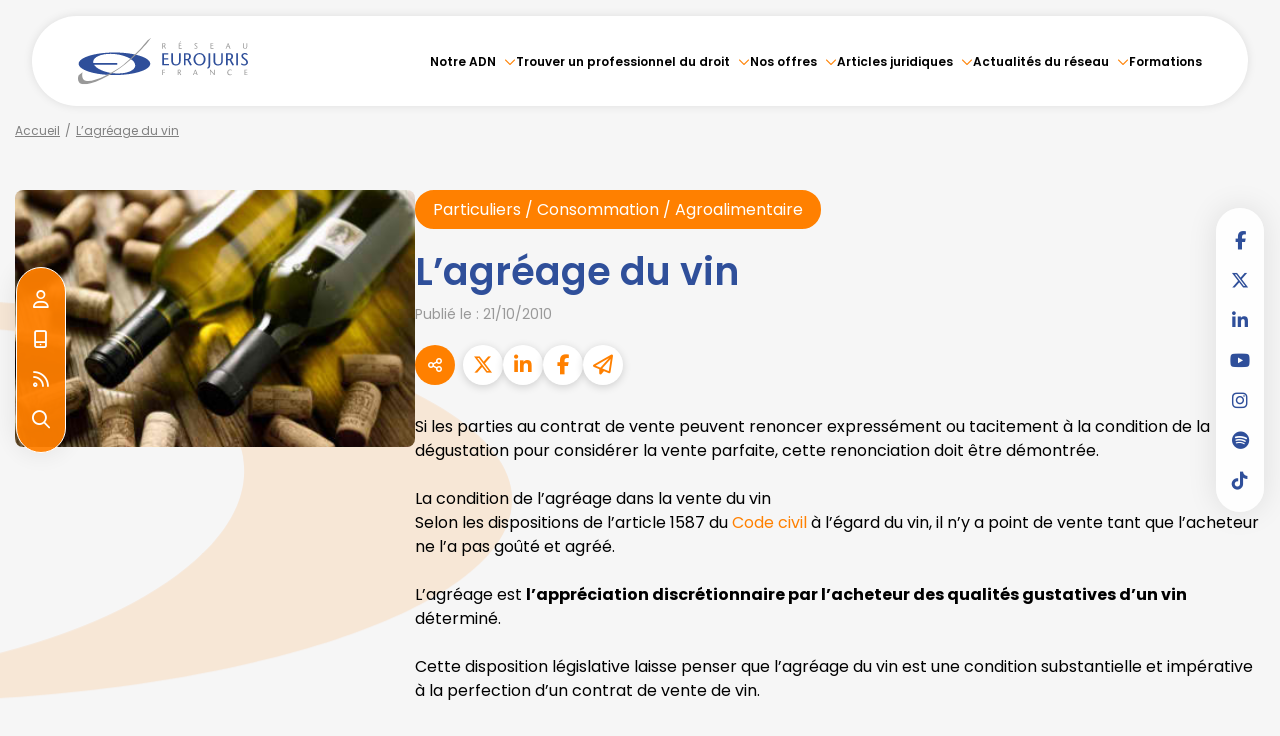

--- FILE ---
content_type: text/html; charset=UTF-8
request_url: https://www.eurojuris.fr/articles/lagreage-du-vin-10442.htm
body_size: 50895
content:
<!DOCTYPE html>
<html lang="fr" xmlns:og="http://ogp.me/ns#" prefix="og: http://ogp.me/ns#">
  	<head>
	  	<base href="https://www.eurojuris.fr/">
	  	<title>L’agréage du vin | EUROJURIS FRANCE</title>
	  	<meta http-equiv="Content-Type" content="text/html;charset=UTF-8" />
		<meta http-equiv="X-UA-Compatible" content="IE=edge" /> <!-- Pour forcer le mode de compatibilité IE - temporaire -->
	  	<meta name="viewport" 	 		content="width=device-width, initial-scale=1.0, maximum-scale=1.0, user-scalable=no" />
		<meta name="description" 		content="Si les parties au contrat de vente peuvent renoncer expressément ou tacitement à la condition de la dégustation pour considérer la vente parfaite, cette reno..." />
		<meta name="keywords" 			content="" />
		<meta name="author" 			content="EUROJURIS FRANCE" />
		<meta name="robots" 			content="index,follow" />
		<meta name="rating" 	 		content="general" />
		<meta name="google" 			content="notranslate" />
		<meta name="twitter:card" 		content="summary_large_image">
        		<meta name="twitter:site" 		content="@EUROJURISFR">
        		<meta property="og:title" 		content="L’agréage du vin | EUROJURIS FRANCE" />
		<meta property="og:description" content="Si les parties au contrat de vente peuvent renoncer expressément ou tacitement à la condition de la dégustation pour considérer la vente parfaite, cette reno..." />
		<meta property="og:url" 		content="https://www.eurojuris.fr/articles/lagreage-du-vin-10442.htm" />
		<meta property="og:type" 		content="article" />
		<meta property="og:locale" 		content="fr_FR" />
		<meta property="og:site_name"	content="EUROJURIS FRANCE" />
				<meta property="og:image" 		content="https://www.eurojuris.fr/medias/org-224/shared/eurojuris-art-10442-vin-douglas-gingerich-web-fotolia.com.jpg" />
				<meta name="google-site-verification" content="a1SIEyDYnI3DvkTYVZitHH0v4Jkd_ne5XwNyAe_GDDE" />
				<meta name="msvalidate.01" content="7B1A9CEF6875C10141F0349B037CE025" />
				<link rel="prev" href="https://www.eurojuris.fr/articles/regionalisation-organismes-agrees-surveillance-qualite-air-7575.htm">
				<link rel="next" href="https://www.eurojuris.fr/articles/garde-vue-france-condamnee-par-cedh-10633.htm">
				<link rel="canonical" href="https://www.eurojuris.fr/articles/lagreage-du-vin-10442.htm" />
				<link rel="shortcut icon" href="https://www.eurojuris.fr/medias/org-224/site-11249/img/favicon-eurojuris-6694f8e87e601.png" />
		<!-- CSS -->
		<link rel="stylesheet" type="text/css" href="//code.jquery.com/ui/1.10.2/themes/smoothness/jquery-ui.min.css" />
		<!-- Début css Bootstrap -->		<link href="https://maxcdn.bootstrapcdn.com/bootstrap/3.1.1/css/bootstrap.min.css" rel="stylesheet" integrity="sha384-7tY7Dc2Q8WQTKGz2Fa0vC4dWQo07N4mJjKvHfIGnxuC4vPqFGFQppd9b3NWpf18/" crossorigin="anonymous" />
		<!-- Fin css Bootstrap -->		<link rel="stylesheet" type="text/css" href="https://skins.azko.fr/_COMMUN/_COMMUN-CMS/commun.css?v=20251126-1500_20250905-121929" />
		<!-- <link rel="stylesheet" type="text/css" href="css/common.css?v=20251126-1500_20250905-121929" /> --> <!-- #1431 -->
		<!-- <link rel="stylesheet" type="text/css" href="css/flexbox.css?v=20251126-1500_20250905-121929" /> --> <!-- #1431 -->
		<link rel="stylesheet" type="text/css" href="https://js.fw.azko.fr/jquery/jquery.css?v=20251126-1500_20250905-121929" />
		<!-- Début fichier commun du SASS -->		<link href="//skins.azko.fr/_COMMUN/class-v1.css" rel="stylesheet" />
		<!-- Fin fichier commun du SASS --><!-- Début SECIBONLINEV2-COMMUN-SASS --><!-- Fin SECIBONLINEV2-COMMUN-SASS -->		<link rel="stylesheet" type="text/css" href="//skins.azko.fr/eurojuris-v2/eurojuris-v2.css?v=20251126-1500_20250905-121929" />
		<!-- DEBUT Google optimize - extrait anti clignotement -->
		<style>.async-hide { opacity: 0 !important} </style>
		<!-- FIN Google optimize - extrait anti clignotement --><!-- Gestion des lazy loading -->
		<script type="text/javascript">
			// Lazy loading des images : force le chargement des images "lazy" qui sont visibles dans le viewport, en les passant en "eager"
			document.addEventListener("DOMContentLoaded", () => {
				console.log("> DOMContentLoaded");
				const nWinH = window.innerHeight;
				const oLogs = { 'eager':[], 'lazy': [] };
				document.querySelectorAll("img").forEach(oImg => {
					if(oImg.getAttribute('loading') === 'lazy'){
						if (oImg.getBoundingClientRect().top < nWinH
                            && typeof oImg.checkVisibility === 'function'
                            && oImg.checkVisibility({ opacityProperty: true, visibilityProperty: true })
                        ) {
							oImg.setAttribute("loading", "eager");
						}
					}
					oLogs[oImg.getAttribute('loading') === 'lazy' ? 'lazy' : 'eager'].push(oImg.src);
				});
				console.log("> Lazy loading check :", oLogs);
			});
		</script>
		<!-- librairies jQuery de sdFW  -->
        <!--
		<script type="text/javascript" 				 src="https://js.fw.azko.fr/jquery/jquery-1.11.0.min.js?v=20251126-1500_20250905-121929"	></script>
		-->
        <script type="text/javascript"               src="https://code.jquery.com/jquery-1.11.0.min.js" integrity="sha256-spTpc4lvj4dOkKjrGokIrHkJgNA0xMS98Pw9N7ir9oI=" crossorigin="anonymous"></script>
		<!--
		<script type="text/javascript" async="async" src="https://js.fw.azko.fr/jquery/jquery.json-2.2.min.js?v=20251126-1500_20250905-121929"	></script>
		-->
		<script type="text/javascript" async="async" src="https://js.fw.azko.fr/jquery/jquery.sdnotify.js?v=20251126-1500_20250905-121929"     ></script>
		<!--
	    <script type="text/javascript" async="async" src="https://js.fw.azko.fr/jquery/jquery.ajaxprogress.min.js?v=20251126-1500_20250905-121929"	></script>
		<script type="text/javascript" async="async" src="https://js.fw.azko.fr/jquery/jquery.nanoscroller.min.js?v=20251126-1500_20250905-121929"	></script>
	    <script type="text/javascript" async="async" src="https://js.fw.azko.fr/jquery/jquery.ui.datepicker-fr.min.js?v=20251126-1500_20250905-121929"			></script>
		<script type="text/javascript" async="async" src="https://js.fw.azko.fr/jquery/jquery.carouFredSel-6.2.0-packed.js?v=20251126-1500_20250905-121929"></script>
	     -->
		<!-- jQuery-ui --><!-- on le charge qd meme "à l'ancienne" pour limiter les effets de bord le temps que le correctif issue #1228 et #1293 soit appliqué dans les contents JS -->
		<!-- <script type="text/javascript" src="//code.jquery.com/ui/1.10.2/jquery-ui.min.js" integrity="sha256-FgiaQnQazF/QCrF9qSvpRY6PACn9ZF8VnlgqfqD1LsE=" crossorigin="anonymous"></script> -->
		<script type="text/javascript">
			const oCmsFront = { };
			// Fonction de chargement différé de certains scripts JS après chargement de jQuery
			oCmsFront.loadScript = function(sName, sUrl, sIntegrityHash){
				const script = document.createElement('script');
				script.setAttribute("src", sUrl)
				if(sIntegrityHash != ''){
					script.setAttribute("integrity", sIntegrityHash)
					script.setAttribute("crossorigin", "anonymous")
				}
				script.onload = function(){
					// On déclenche un event custom lorsque la ressource en question est chargée.
					// Ecoutable via, par exemple : document.addEventListener('loadscript.gmap3', function(){ ... });
					console.log('> '+sName+' loaded after jquery | CUSTOM EVENT : "loadscript.' + sName + '" | LISTEN WITH : document.addEventListener(\'loadscript.' + sName + '\', function(){ ... });');
					const event = new CustomEvent('loadscript.' + sName);
					document.dispatchEvent(event);
				};
				document.head.appendChild(script);
			};
			// Chargement différé de certains scripts JS après chargement de jQuery
			$(window).load(function(){
				// Chargement différé de jquery-json et jquery-ui pour éviter erreurs JS UNCAUGHT si jquery pas encore chargé
                oCmsFront.loadScript('jquery-json','https://js.fw.azko.fr/jquery/jquery.json-2.2.min.js?v=20251126-1500_20250905-121929','');
                oCmsFront.loadScript('jquery-ui','//code.jquery.com/ui/1.10.2/jquery-ui.min.js','sha256-FgiaQnQazF/QCrF9qSvpRY6PACn9ZF8VnlgqfqD1LsE=');
                                oCmsFront.loadScript('jquery-select2','//cdnjs.cloudflare.com/ajax/libs/select2/4.0.4/js/select2.min.js','sha256-OphUEk5ASNjOp2E8I46x+Gb0d7K+2CNKX4YbY9skKts=');
                                oCmsFront.loadScript('gmap3', 'https://cdnjs.cloudflare.com/ajax/libs/gmap3/7.2.0/gmap3.min.js', 'sha512-MTgIRfLaj1GE5BFq9AhjY6MjHdg8YcHboj6gZzwYhMnfG8XzR0v75ZRI3kdnEIGF2Rrh+v4xfrz1MtrnZbJdhA==');
                				oCmsFront.loadScript('bootstrap', 'https://maxcdn.bootstrapcdn.com/bootstrap/3.1.1/js/bootstrap.min.js', 'sha384-oFMgcGzKX7GaHtF4hx14KbxdsGjyfHK6m1comHjI1FH6g4m6qYre+4cnZbwaYbHD');
				oCmsFront.loadScript('bootstrap-hover-dropdown', 'js/bootstrap-hover-dropdown/twitter-bootstrap-hover-dropdown.min.js', '');
		});
            			document.addEventListener('loadscript.jquery-select2', function(){
				oCmsFront.loadScript('jquery-select2-i18n-fr','https://cdnjs.cloudflare.com/ajax/libs/select2/4.0.4/js/i18n/fr.js','sha256-PWEhvg6LCeKcEKv89K7p8vQ84y+N0Gu/VI02mQeytKU=');
			});
            
		</script>
		<!-- librairies JS de sdFW  -->
        <script type="text/javascript" async="async" src="https://js.fw.azko.fr/main-framework.min.js?v=20251126-1500_20250905-121929"	></script>
        <!-- #2505 on passe tous les JS du framework dans main-framework(.min).js pour réduire le nombre de requêtes HTTP -->
        <!--
		<script type="text/javascript" async="async" src="https://js.fw.azko.fr/output.min.js?v=20251126-1500_20250905-121929"	></script>
		<script type="text/javascript" async="async" src="https://js.fw.azko.fr/std.min.js?v=20251126-1500_20250905-121929"	></script>
		<script type="text/javascript" async="async" src="https://js.fw.azko.fr/url.min.js?v=20251126-1500_20250905-121929"	></script>
		<script type="text/javascript" async="async" src="https://js.fw.azko.fr/i18n.min.js?v=20251126-1500_20250905-121929"	></script>
		<script type="text/javascript" async="async" src="https://js.fw.azko.fr/message.min.js?v=20251126-1500_20250905-121929"></script>
		<script type="text/javascript" async="async" src="https://js.fw.azko.fr/notice.js?v=20251126-1500_20250905-121929"></script>
		-->
		<!-- <script type="text/javascript" async="async" src="https://js.fw.azko.fr/popin.min.js?v=20251126-1500_20250905-121929"	></script> -->
		<!-- jQuery chosen
		<link rel="stylesheet" href="https://cdnjs.cloudflare.com/ajax/libs/chosen/1.8.2/chosen.css" integrity="sha256-BYW+WlDNS6xAmFEnAv5rvID8wNE7vh9i1LU6Qk4HJ3w=" crossorigin="anonymous" />
		<script src="https://cdnjs.cloudflare.com/ajax/libs/chosen/1.8.2/chosen.jquery.min.js" integrity="sha256-j9yXOqKOlGKkAerTz/6KCllekmWP3Kt3a7sBvMK8IGI=" crossorigin="anonymous"></script>
		-->
		<!-- jQuery select2 -->		<link rel="stylesheet" href="https://cdnjs.cloudflare.com/ajax/libs/select2/4.0.4/css/select2.min.css" integrity="sha256-xJOZHfpxLR/uhh1BwYFS5fhmOAdIRQaiOul5F/b7v3s=" crossorigin="anonymous" />
        
<!--		<script src="https://cdnjs.cloudflare.com/ajax/libs/select2/4.0.4/js/select2.min.js" integrity="sha256-OphUEk5ASNjOp2E8I46x+Gb0d7K+2CNKX4YbY9skKts=" crossorigin="anonymous"></script> -->
<!--		<script src="https://cdnjs.cloudflare.com/ajax/libs/select2/4.0.4/js/i18n/fr.js" integrity="sha256-PWEhvg6LCeKcEKv89K7p8vQ84y+N0Gu/VI02mQeytKU=" crossorigin="anonymous"></script> -->
		<!-- lightslider diaporama -->
		<!--
		<link rel="stylesheet" href="https://cdnjs.cloudflare.com/ajax/libs/lightslider/1.1.6/css/lightslider.min.css" integrity="sha256-ev+XS9lVA6/6vEe/p9pncQjsHB6g9UtAZYFLNViXxAA=" crossorigin="anonymous" />
		<script src="https://cdnjs.cloudflare.com/ajax/libs/lightslider/1.1.6/js/lightslider.min.js" integrity="sha256-nHmCK+HOPMPezzS3ky9VKznMWH4sW4keT8HrMaDNbYo=" crossorigin="anonymous"></script>
		-->
		<!-- slick diaporama -->		<link rel="stylesheet" href="https://cdnjs.cloudflare.com/ajax/libs/slick-carousel/1.9.0/slick.min.css" integrity="sha256-UK1EiopXIL+KVhfbFa8xrmAWPeBjMVdvYMYkTAEv/HI=" crossorigin="anonymous" />
		<link rel="stylesheet" href="https://cdnjs.cloudflare.com/ajax/libs/slick-carousel/1.9.0/slick-theme.min.css" integrity="sha256-4hqlsNP9KM6+2eA8VUT0kk4RsMRTeS7QGHIM+MZ5sLY=" crossorigin="anonymous" />
		<script src="https://cdnjs.cloudflare.com/ajax/libs/slick-carousel/1.9.0/slick.min.js" integrity="sha256-NXRS8qVcmZ3dOv3LziwznUHPegFhPZ1F/4inU7uC8h0=" crossorigin="anonymous"></script>
		<!-- Googlemaps -->
		<script type="text/javascript" src="https://maps.googleapis.com/maps/api/js?libraries=places&amp;key=AIzaSyC-QYahvLeHNT1z5Ia3AyZYrxhbFJvuNaA&amp;language=fr"></script>
		<!--
		<script src="https://cdnjs.cloudflare.com/ajax/libs/gmap3/7.2.0/gmap3.min.js" integrity="sha512-MTgIRfLaj1GE5BFq9AhjY6MjHdg8YcHboj6gZzwYhMnfG8XzR0v75ZRI3kdnEIGF2Rrh+v4xfrz1MtrnZbJdhA==" crossorigin="anonymous" referrerpolicy="no-referrer"></script>
		-->
        		<script type="text/javascript">
			document.addEventListener('loadscript.gmap3', function(){
				if(typeof($.gmap3) !== "undefined"){
					$.gmap3({
						key: 'AIzaSyC-QYahvLeHNT1z5Ia3AyZYrxhbFJvuNaA'
					});
				}
			});
		</script>
        		<!--
		<script type="text/javascript" async="async" src="js/gmap3.js.minjs?v=20251126-1500_20250905-121929"	></script>
		-->
		<!-- Modules JS -->
		<script type="text/javascript"               src="js/main.js.minjs?v=20251126-1500_20250905-121929"	></script>
		<!-- <script type="text/javascript"               src="js/main.js?v=20251126-1500_20250905-121929"	></script> -->
		<script type="text/javascript" async="async" src="js/espaceprive.js.minjs?v=20251126-1500_20250905-121929"	></script>
		<!-- <script type="text/javascript" async="async" src="js/espaceprive.js?v=20251126-1500_20250905-121929"	></script> -->
		<script type="text/javascript" async="async" src="js/carte.js.minjs?v=20251126-1500_20250905-121929"	></script>
		        <script type="application/ld+json">
            {
    "@context": "https://schema.org",
    "@type": "LegalService",
    "serviceType": "Avocat",
    "name": "EUROJURIS FRANCE",
    "url": "https://www.eurojuris.fr",
    "openingHours": "Mo-Fr 09:00-18:00",
    "sameAs": [
        "https://www.x.com/EUROJURISFR",
        "https://www.facebook.com/EurojurisFrance/?ref=ts&fref=ts",
        "https://www.linkedin.com/company/eurojuris-france?trk=top_nav_home",
        "https://www.youtube.com/user/EUROFRAG",
        "https://www.instagram.com/reseau_eurojuris/"
    ],
    "address": {
        "@type": "PostalAddress",
        "addressLocality": "PARIS",
        "postalCode": "75014 ",
        "streetAddress": "Wojo 82 avenue du Maine"
    },
    "telephone": "01 46 33 07 19",
    "geo": {
        "@type": "GeoCoordinates",
        "latitude": 48.8549358,
        "longitude": 2.3418847999999999
    }
}        </script>
				<script type="application/ld+json">
            {
    "@context": "https://schema.org",
    "@type": "NewsArticle",
    "headline": "L\u2019agr\u00e9age du vin",
    "image": [
        "https://www.eurojuris.fr/medias/org-224/shared/eurojuris-art-10442-vin-douglas-gingerich-web-fotolia.com.jpg"
    ],
    "datePublished": "2010-10-21T00:00:00+02:00",
    "dateModified": "2024-08-07T12:16:50+02:00",
    "author": {
        "@type": "Organization",
        "name": "EUROJURIS FRANCE",
        "url": "https://www.eurojuris.fr"
    },
    "publisher": {
        "@type": "Organization",
        "name": "EUROJURIS FRANCE",
        "url": "https://www.eurojuris.fr"
    },
    "mainEntityOfPage": {
        "@type": "WebPage",
        "@id": "https://www.eurojuris.fr/articles/lagreage-du-vin-10442.htm"
    }
}        </script>
				<script type="application/ld+json">
            {
    "@context": "https://schema.org",
    "@type": "BreadcrumbList",
    "itemListElement": [
        {
            "@type": "ListItem",
            "position": 1,
            "name": "Accueil",
            "item": "https://www.eurojuris.fr"
        },
        {
            "@type": "ListItem",
            "position": 2,
            "name": "Accueil",
            "item": "https://www.eurojuris.fr/"
        },
        {
            "@type": "ListItem",
            "position": 3,
            "name": "L\u2019agr\u00e9age du vin",
            "item": "https://www.eurojuris.fr/articles/lagreage-du-vin-10442.htm"
        }
    ]
}        </script>
		<!-- Twitter -->		<script>window.twttr = (function(d, s, id) {
                var js, fjs = d.getElementsByTagName(s)[0],
                    t = window.twttr || {};
                if (d.getElementById(id)) return t;
                js = d.createElement(s);
                js.id = id;
                js.src = "https://platform.twitter.com/widgets.js";
                fjs.parentNode.insertBefore(js, fjs);
                t._e = [];
                t.ready = function(f) {
                    t._e.push(f);
                };
                return t;
            }(document, "script", "twitter-wjs"));</script>
		<!-- Analytics -->
		<script type="text/javascript">
						var initGoogleAnalyticsTracker = function() { };
					</script>
		<!-- GA4 -->
		<script type="text/javascript">
						var initGA4Tracker = function() {
				let b = document.getElementsByTagName('script')[0];
				let a = document.createElement('script');
				a.type='text/javascript'; a.async=true;
				a.src='https://www.googletagmanager.com/gtag/js?id=G-TRD132S4BK';
				b.parentNode.insertBefore(a, b);
				gtag('js', new Date());
				gtag('config', 'G-TRD132S4BK');
			};
			window.dataLayer = window.dataLayer || [];
			if(typeof(gtag) === "undefined") {
				function gtag(){dataLayer.push(arguments);}
			}
					</script>
		<!-- CONSENT AXEPTIO DEBUT -->		<script>
			window.axeptioSettings = {
				clientId: "689db65dc520eb715bd76c4d",
				cookiesVersion: "fr-eu-05-11-2024",
				googleConsentMode: {
					default: {
						analytics_storage: "denied",
						ad_storage: "denied",
						ad_user_data: "denied",
						ad_personalization: "denied",
						wait_for_update: 500
					}
				}
			};
			(function(d, s) {
				var t = d.getElementsByTagName(s)[0], e = d.createElement(s);
				e.async = true; e.src = "//static.axept.io/sdk.js";
				t.parentNode.insertBefore(e, t);
			})(document, "script");
            void 0 === window._axcb && (window._axcb = []);
            window._axcb.push(function (axeptio) {
                axeptio.on("cookies:complete", function (choices) {
                    if (choices.google_analytics) {
                        if (typeof initGA4Tracker === 'function') {
                            initGA4Tracker();
                        }
                    }
                });
            });
		</script>
		<!-- CONSENT AXEPTIO  FIN --><!-- CONSENT COOKIE YES DEBUT --><!-- CONSENT COOKIE YES  FIN --><!-- Google Tag Manager -->
        <script type="text/javascript">
			var initGoogleTagManagerTracker = function() {
		        				(function(w,d,s,l,i){w[l]=w[l]||[];w[l].push({'gtm.start':
				new Date().getTime(),event:'gtm.js'});var f=d.getElementsByTagName(s)[0],
						j=d.createElement(s),dl=l!='dataLayer'?'&l='+l:'';j.async=true;j.src=
						'https://www.googletagmanager.com/gtm.js?id='+i+dl;f.parentNode.insertBefore(j,f);
						})(window,document,'script','dataLayer','GTM-5PN8VX7Q');
        					};
        </script>
				<script src="https://kit.fontawesome.com/85e9218303.js" crossorigin="anonymous"></script>
			</head>
  	<body class="lg-fr bodysiteid_11249 allarticles actu_article actucat-agroalimentaire actucatid-6300 ">
        <!-- Google Tag Manager (noscript) -->
        <noscript>
            <iframe src="https://www.googletagmanager.com/ns.html?id=GTM-5PN8VX7Q" height="0" width="0" style="display:none;visibility:hidden"></iframe>
        </noscript>
        
		<!-- Skin EUROJURIS V2 -->
<header class="header">
	<div class="headerCol site-container">
		<div class="headerCol1">
			<a href="https://www.eurojuris.fr/" class="logo" title="EUROJURIS FRANCE" alt="Logo Eurojuris">
				<!-- <img src="//skins.azko.fr/eurojuris-v2/img/logo.png" /> -->
				<svg xmlns="http://www.w3.org/2000/svg" xmlns:xlink="http://www.w3.org/1999/xlink" width="256" height="70.367" viewBox="0 0 256 70.367">
					<defs>
					  <clipPath id="clip-path">
						<rect id="Rectangle_2" data-name="Rectangle 2" width="256" height="70.367" transform="translate(0 0)" fill="none"/>
					  </clipPath>
					</defs>
					<g id="Groupe_1" data-name="Groupe 1" transform="translate(0 0)" clip-path="url(#clip-path)">
					  <path id="Tracé_1" data-name="Tracé 1" d="M54.884,22.358c-29.768,0-53.9,7.61-53.9,17s24.136,17,53.9,17,53.906-7.611,53.906-17-24.135-17-53.906-17M86.194,42.5C85.368,50.44,70.531,55.4,53.058,53.579c-13.81-1.443-25.125-6.692-28.857-12.75H59.112V38.01H23.041a6.826,6.826,0,0,1-.118-2.117c.829-7.95,15.666-12.913,33.14-11.088S87.026,34.55,86.194,42.5" fill="#2f4f9a"/>
					  <path id="Tracé_2" data-name="Tracé 2" d="M6.87,52.285,1.076,56.569s-2.719,5.961.486,10.576C8.907,77.717,46.722,60.951,75.9,36.06,99.644,15.809,110.231,0,110.231,0l-5.777,4.486S91.681,22.21,68.418,40.737C50.63,54.9,18.128,70.257,9.122,63.762,4.633,60.524,6.87,52.285,6.87,52.285" fill="#999"/>
					  <path id="Tracé_3" data-name="Tracé 3" d="M131.047,49h-2.922v3.134h2.863v.825h-2.863v3.463h-1.142V48.179h4.064Z" fill="#999"/>
					  <path id="Tracé_4" data-name="Tracé 4" d="M150.065,48.179h2.357a2.106,2.106,0,0,1,2.391,2.121,2.655,2.655,0,0,1-1.377,2.4l2.048,3.51-1.153.354-1.909-3.558h-1.214v3.416h-1.143Zm1.143,4.006h.648a1.608,1.608,0,0,0,1.732-1.779,1.275,1.275,0,0,0-1.4-1.4h-.979Z" fill="#999"/>
					  <path id="Tracé_5" data-name="Tracé 5" d="M177.225,48.179l3.074,8.246H178.98L178.131,54h-3.145l-.884,2.427h-1.107l3.358-8.246Zm.636,4.995c-.413-1.144-.813-2.286-1.226-3.77h-.023a39.474,39.474,0,0,1-1.307,3.77Z" fill="#999"/>
					  <path id="Tracé_6" data-name="Tracé 6" d="M205.881,56.425h-.9c-1.79-2.144-4.866-5.843-5.361-6.562H199.6v6.562h-.942V48.179h.848c1.814,2.143,4.854,5.749,5.408,6.573h.024V48.179h.942Z" fill="#999"/>
					  <path id="Tracé_7" data-name="Tracé 7" d="M231.508,49.581a3.79,3.79,0,0,0-2.156-.719,3.139,3.139,0,0,0-3.24,3.393,3.264,3.264,0,0,0,3.24,3.486,3.683,3.683,0,0,0,2.085-.612l.448.684a4.875,4.875,0,0,1-2.592.753,4.13,4.13,0,0,1-4.441-4.288,4.321,4.321,0,0,1,4.582-4.241,4.023,4.023,0,0,1,2.545.837Z" fill="#999"/>
					  <path id="Tracé_8" data-name="Tracé 8" d="M254.815,49h-2.921v2.662h2.861v.825h-2.861V55.6h3.428v.824h-4.571V48.179h4.064Z" fill="#999"/>
					  <path id="Tracé_9" data-name="Tracé 9" d="M136.019,25.277h-6.483V31.16h6.353v1.823h-6.353v6.872h7.607v1.822H127V23.455h9.019Z" fill="#2f4f9a"/>
					  <path id="Tracé_10" data-name="Tracé 10" d="M143.018,23.455V34.493c0,3.775,1.411,5.753,4.679,5.753,3.425,0,4.574-2.707,4.574-5.311V23.455h2.38V34.987c0,4.087-2.536,7-6.954,7-5.15,0-7.215-2.708-7.215-7.393V23.455Z" fill="#2f4f9a"/>
					  <path id="Tracé_11" data-name="Tracé 11" d="M159.531,23.455h5.229c2.98,0,5.307,1.536,5.307,4.686a5.866,5.866,0,0,1-3.059,5.31l4.548,7.757-2.561.782-4.235-7.862h-2.692v7.55h-2.537Zm2.537,8.851H163.5c3.243,0,3.843-2.4,3.843-3.931a2.822,2.822,0,0,0-3.11-3.1h-2.169Z" fill="#2f4f9a"/>
					  <path id="Tracé_12" data-name="Tracé 12" d="M173.876,32.253a9.15,9.15,0,0,1,18.3,0c0,5.441-3.5,9.736-9.15,9.736s-9.149-4.295-9.149-9.736m15.5,0c0-3.41-1.83-7.289-6.353-7.289s-6.352,3.879-6.352,7.289c0,3.566,1.622,7.914,6.352,7.914s6.353-4.348,6.353-7.914" fill="#2f4f9a"/>
					  <path id="Tracé_13" data-name="Tracé 13" d="M199.094,23.455V41.521c0,3.773-2.091,5.1-4.443,5.1V45.086a1.855,1.855,0,0,0,1.358-.963,7.432,7.432,0,0,0,.549-2.94V23.455Z" fill="#2f4f9a"/>
					  <path id="Tracé_14" data-name="Tracé 14" d="M206.51,23.455V34.493c0,3.775,1.412,5.753,4.681,5.753,3.423,0,4.574-2.707,4.574-5.311V23.455h2.378V34.987c0,4.087-2.535,7-6.952,7-5.151,0-7.216-2.708-7.216-7.393V23.455Z" fill="#2f4f9a"/>
					  <path id="Tracé_15" data-name="Tracé 15" d="M223.025,23.455h5.227c2.981,0,5.307,1.536,5.307,4.686a5.866,5.866,0,0,1-3.059,5.31l4.549,7.757-2.561.782-4.236-7.862H225.56v7.55h-2.535Zm2.535,8.851H227c3.242,0,3.842-2.4,3.842-3.931a2.822,2.822,0,0,0-3.11-3.1h-2.17Z" fill="#2f4f9a"/>
					  <rect id="Rectangle_1" data-name="Rectangle 1" width="2.535" height="18.223" transform="translate(238.31 23.455)" fill="#2f4f9a"/>
					  <path id="Tracé_16" data-name="Tracé 16" d="M254.562,26.266a5.845,5.845,0,0,0-3.162-1.3c-1.831,0-2.851,1.067-2.851,2.472,0,1.3,1.124,2.265,3.478,3.957,2.51,1.822,3.972,3.489,3.972,5.832,0,2.889-2.744,4.763-5.671,4.763a7.687,7.687,0,0,1-5.15-1.9l1.124-1.51a6.623,6.623,0,0,0,3.974,1.588c1.8,0,3.188-.963,3.188-2.994,0-2.29-2.745-3.774-4.235-4.868-1.516-1.171-3.215-2.291-3.215-4.868,0-2.447,2.379-4.3,5.229-4.3a5.922,5.922,0,0,1,4.522,1.823Z" fill="#2f4f9a"/>
					  <path id="Tracé_17" data-name="Tracé 17" d="M127.017,8.343h2.356a2.107,2.107,0,0,1,2.393,2.121,2.656,2.656,0,0,1-1.379,2.4l2.05,3.511-1.153.353-1.911-3.558H128.16v3.417h-1.143Zm1.143,4.006h.648a1.608,1.608,0,0,0,1.733-1.779,1.275,1.275,0,0,0-1.4-1.4h-.978Z" fill="#999"/>
					  <path id="Tracé_18" data-name="Tracé 18" d="M155.623,9.168H152.7v2.663h2.864v.824H152.7v3.111h3.429v.825h-4.572V8.343h4.066ZM152.57,7.341l1.78-1.5a1.211,1.211,0,0,1,.707-.366c.141,0,.318.224.318.366,0,.235-.247.4-.483.565L152.96,7.73Z" fill="#999"/>
					  <path id="Tracé_19" data-name="Tracé 19" d="M179.266,9.616a2.626,2.626,0,0,0-1.426-.589,1.134,1.134,0,0,0-1.284,1.119c0,.589.507,1.025,1.567,1.791,1.131.825,1.791,1.579,1.791,2.639a2.36,2.36,0,0,1-2.557,2.157,3.455,3.455,0,0,1-2.321-.861l.506-.683a2.982,2.982,0,0,0,1.791.719,1.291,1.291,0,0,0,1.439-1.355c0-1.037-1.238-1.708-1.909-2.2-.684-.53-1.449-1.036-1.449-2.2A2.167,2.167,0,0,1,177.77,8.2a2.665,2.665,0,0,1,2.038.825Z" fill="#999"/>
					  <path id="Tracé_20" data-name="Tracé 20" d="M203.582,9.168H200.66v2.663h2.862v.824H200.66v3.111h3.429v.825h-4.571V8.343h4.064Z" fill="#999"/>
					  <path id="Tracé_21" data-name="Tracé 21" d="M226.554,8.343l3.075,8.249H228.31l-.848-2.428h-3.147l-.883,2.428h-1.108l3.358-8.249Zm.637,5c-.413-1.143-.813-2.286-1.226-3.77h-.023a39.351,39.351,0,0,1-1.309,3.77Z" fill="#999"/>
					  <path id="Tracé_22" data-name="Tracé 22" d="M249.586,8.343v5c0,1.708.637,2.6,2.109,2.6,1.543,0,2.063-1.226,2.063-2.4v-5.2h1.072v5.22a2.947,2.947,0,0,1-3.135,3.169c-2.321,0-3.253-1.225-3.253-3.347V8.343Z" fill="#999"/>
					</g>
				</svg>
			</a>
		</div>
		<div class="headerCol2">
			<div class="menu">
			<!-- Menu --> 
				<nav class="menu__nav" role="navigation">
					<div>
					<!-- Menu small-device -->
					<div class="navbar-header hidden--md">
						<button type="button" class="navbar-toggle" data-toggle="collapse" data-target="#mainMenu">
							<svg width="100" height="100" viewBox="0 0 100 100">
							<path class="line line1" d="M 20,29.000046 H 80.000231 C 80.000231,29.000046 94.498839,28.817352 94.532987,66.711331 94.543142,77.980673 90.966081,81.670246 85.259173,81.668997 79.552261,81.667751 75.000211,74.999942 75.000211,74.999942 L 25.000021,25.000058" />
							<path class="line line2" d="M 20,50 H 80" />
							<path class="line line3" d="M 20,70.999954 H 80.000231 C 80.000231,70.999954 94.498839,71.182648 94.532987,33.288669 94.543142,22.019327 90.966081,18.329754 85.259173,18.331003 79.552261,18.332249 75.000211,25.000058 75.000211,25.000058 L 25.000021,74.999942" />
							</svg>
						</button>
					</div>
					<!-- Menu large-device -->
					<div class="collapse navbar-collapse" id="mainMenu">
						<ul class="menu-principal niveau-0"><li class=" menuBtnPage985 hidden active"><a class="navigate " href="/"  title="Accueil">Accueil</a><a class="clickable " href="/"  onclick="return false;" title="Accueil">Accueil</a><a class="non-clickable " href="/"  onclick="return false;" title="Accueil">Accueil</a></li><li class="has-submenu menuBtnPage1077 dropdown--display  "><a class="navigate " href="reseau-avocats-commissaires-justice.htm"  title="Notre ADN">Notre ADN</a><a class="clickable " href="reseau-avocats-commissaires-justice.htm"  onclick="return false;" title="Notre ADN">Notre ADN</a><a class="non-clickable " href="reseau-avocats-commissaires-justice.htm"  onclick="return false;" title="Notre ADN">Notre ADN</a><ul class="menu-dropdown niveau-1"><li class="has-submenu menuBtnPage1156  "><a class="navigate " href="reseau-avocats-commissaires-justice/presentation.htm"  title="Présentation">Présentation</a><a class="clickable " href="reseau-avocats-commissaires-justice/presentation.htm"  onclick="return false;" title="Présentation">Présentation</a><a class="non-clickable " href="reseau-avocats-commissaires-justice/presentation.htm"  onclick="return false;" title="Présentation">Présentation</a><ul class="menu-dropdown niveau-2"><li class=" menuBtnPage1245  "><a class="navigate " href="reseau-avocats-commissaires-justice/presentation/organisation.htm"  title="Organisation">Organisation</a><a class="clickable " href="reseau-avocats-commissaires-justice/presentation/organisation.htm"  onclick="return false;" title="Organisation">Organisation</a><a class="non-clickable " href="reseau-avocats-commissaires-justice/presentation/organisation.htm"  onclick="return false;" title="Organisation">Organisation</a></li><li class=" menuBtnPage1249  "><a class="navigate " href="reseau-avocats-commissaires-justice/presentation/transparence.htm"  title="Transparence">Transparence</a><a class="clickable " href="reseau-avocats-commissaires-justice/presentation/transparence.htm"  onclick="return false;" title="Transparence">Transparence</a><a class="non-clickable " href="reseau-avocats-commissaires-justice/presentation/transparence.htm"  onclick="return false;" title="Transparence">Transparence</a></li><li class="has-submenu menuBtnPage1253  "><a class="navigate " href="reseau-avocats-commissaires-justice/presentation/jurismus.htm"  title="Jurismus">Jurismus</a><a class="clickable " href="reseau-avocats-commissaires-justice/presentation/jurismus.htm"  onclick="return false;" title="Jurismus">Jurismus</a><a class="non-clickable " href="reseau-avocats-commissaires-justice/presentation/jurismus.htm"  onclick="return false;" title="Jurismus">Jurismus</a><ul class="menu-dropdown niveau-3"><li class=" menuBtnPage1693  "><a class="navigate " href="reseau-avocats-commissaires-justice/presentation/jurismus/evenements-jurismus.htm"  title="Évènements Jurismus">Évènements Jurismus</a><a class="clickable " href="reseau-avocats-commissaires-justice/presentation/jurismus/evenements-jurismus.htm"  onclick="return false;" title="Évènements Jurismus">Évènements Jurismus</a><a class="non-clickable " href="reseau-avocats-commissaires-justice/presentation/jurismus/evenements-jurismus.htm"  onclick="return false;" title="Évènements Jurismus">Évènements Jurismus</a></li></ul></li><li class=" menuBtnPage1261  "><a class="navigate " href="reseau-avocats-commissaires-justice/presentation/eurojuris-international.htm"  title="Eurojuris international">Eurojuris international</a><a class="clickable " href="reseau-avocats-commissaires-justice/presentation/eurojuris-international.htm"  onclick="return false;" title="Eurojuris international">Eurojuris international</a><a class="non-clickable " href="reseau-avocats-commissaires-justice/presentation/eurojuris-international.htm"  onclick="return false;" title="Eurojuris international">Eurojuris international</a></li></ul></li><li class=" menuBtnPage1152  "><a class="navigate " href="reseau-avocats-commissaires-justice/organisation-formations-juridiques.htm"  title="Organisme de formation">Organisme de formation</a><a class="clickable " href="reseau-avocats-commissaires-justice/organisation-formations-juridiques.htm"  onclick="return false;" title="Organisme de formation">Organisme de formation</a><a class="non-clickable " href="reseau-avocats-commissaires-justice/organisation-formations-juridiques.htm"  onclick="return false;" title="Organisme de formation">Organisme de formation</a></li><li class="has-submenu menuBtnPage1148  "><a class="navigate " href="reseau-avocats-commissaires-justice/partenariats.htm"  title="Partenariats">Partenariats</a><a class="clickable " href="reseau-avocats-commissaires-justice/partenariats.htm"  onclick="return false;" title="Partenariats">Partenariats</a><a class="non-clickable " href="reseau-avocats-commissaires-justice/partenariats.htm"  onclick="return false;" title="Partenariats">Partenariats</a><ul class="menu-dropdown niveau-2"><li class=" menuBtnPage1163  "><a class="navigate " href="reseau-avocats-commissaires-justice/partenariats/partenaire-pretorio.htm"  title="Pretorio">Pretorio</a><a class="clickable " href="reseau-avocats-commissaires-justice/partenariats/partenaire-pretorio.htm"  onclick="return false;" title="Pretorio">Pretorio</a><a class="non-clickable " href="reseau-avocats-commissaires-justice/partenariats/partenaire-pretorio.htm"  onclick="return false;" title="Pretorio">Pretorio</a></li><li class=" menuBtnPage1186  "><a class="navigate " href="reseau-avocats-commissaires-justice/partenariats/partenaire-ajfc.htm"  title="Association des Juristes Franco-Colombiens (AJFC)">Association des Juristes Franco-Colombiens (AJFC)</a><a class="clickable " href="reseau-avocats-commissaires-justice/partenariats/partenaire-ajfc.htm"  onclick="return false;" title="Association des Juristes Franco-Colombiens (AJFC)">Association des Juristes Franco-Colombiens (AJFC)</a><a class="non-clickable " href="reseau-avocats-commissaires-justice/partenariats/partenaire-ajfc.htm"  onclick="return false;" title="Association des Juristes Franco-Colombiens (AJFC)">Association des Juristes Franco-Colombiens (AJFC)</a></li><li class=" menuBtnPage1190  "><a class="navigate " href="reseau-avocats-commissaires-justice/partenariats/partenaire-infolegale.htm"  title="Infolegale">Infolegale</a><a class="clickable " href="reseau-avocats-commissaires-justice/partenariats/partenaire-infolegale.htm"  onclick="return false;" title="Infolegale">Infolegale</a><a class="non-clickable " href="reseau-avocats-commissaires-justice/partenariats/partenaire-infolegale.htm"  onclick="return false;" title="Infolegale">Infolegale</a></li><li class=" menuBtnPage1200  "><a class="navigate " href="reseau-avocats-commissaires-justice/partenariats/partenaire-legivox.htm"  title="LegiVox">LegiVox</a><a class="clickable " href="reseau-avocats-commissaires-justice/partenariats/partenaire-legivox.htm"  onclick="return false;" title="LegiVox">LegiVox</a><a class="non-clickable " href="reseau-avocats-commissaires-justice/partenariats/partenaire-legivox.htm"  onclick="return false;" title="LegiVox">LegiVox</a></li><li class=" menuBtnPage1204  "><a class="navigate " href="reseau-avocats-commissaires-justice/partenariats/partenaire-ecostaff.htm"  title="Ecostaff">Ecostaff</a><a class="clickable " href="reseau-avocats-commissaires-justice/partenariats/partenaire-ecostaff.htm"  onclick="return false;" title="Ecostaff">Ecostaff</a><a class="non-clickable " href="reseau-avocats-commissaires-justice/partenariats/partenaire-ecostaff.htm"  onclick="return false;" title="Ecostaff">Ecostaff</a></li><li class=" menuBtnPage1214  "><a class="navigate " href="reseau-avocats-commissaires-justice/partenariats/partenaire-tempeos.htm"  title="Tempeos">Tempeos</a><a class="clickable " href="reseau-avocats-commissaires-justice/partenariats/partenaire-tempeos.htm"  onclick="return false;" title="Tempeos">Tempeos</a><a class="non-clickable " href="reseau-avocats-commissaires-justice/partenariats/partenaire-tempeos.htm"  onclick="return false;" title="Tempeos">Tempeos</a></li><li class=" menuBtnPage1218  "><a class="navigate " href="reseau-avocats-commissaires-justice/partenariats/partenaire-crj-de-paris-ii.htm"  title="CRJ de Paris II">CRJ de Paris II</a><a class="clickable " href="reseau-avocats-commissaires-justice/partenariats/partenaire-crj-de-paris-ii.htm"  onclick="return false;" title="CRJ de Paris II">CRJ de Paris II</a><a class="non-clickable " href="reseau-avocats-commissaires-justice/partenariats/partenaire-crj-de-paris-ii.htm"  onclick="return false;" title="CRJ de Paris II">CRJ de Paris II</a></li><li class=" menuBtnPage1226  "><a class="navigate " href="reseau-avocats-commissaires-justice/partenariats/partenaire-wolters-kluwer.htm"  title="Wolters Kluwer">Wolters Kluwer</a><a class="clickable " href="reseau-avocats-commissaires-justice/partenariats/partenaire-wolters-kluwer.htm"  onclick="return false;" title="Wolters Kluwer">Wolters Kluwer</a><a class="non-clickable " href="reseau-avocats-commissaires-justice/partenariats/partenaire-wolters-kluwer.htm"  onclick="return false;" title="Wolters Kluwer">Wolters Kluwer</a></li><li class=" menuBtnPage1230  "><a class="navigate " href="reseau-avocats-commissaires-justice/partenariats/partenaire-azko.htm"  title="Azko">Azko</a><a class="clickable " href="reseau-avocats-commissaires-justice/partenariats/partenaire-azko.htm"  onclick="return false;" title="Azko">Azko</a><a class="non-clickable " href="reseau-avocats-commissaires-justice/partenariats/partenaire-azko.htm"  onclick="return false;" title="Azko">Azko</a></li><li class=" menuBtnPage1233  "><a class="navigate " href="reseau-avocats-commissaires-justice/partenariats/partenaire-leximpact.htm"  title="Leximpact">Leximpact</a><a class="clickable " href="reseau-avocats-commissaires-justice/partenariats/partenaire-leximpact.htm"  onclick="return false;" title="Leximpact">Leximpact</a><a class="non-clickable " href="reseau-avocats-commissaires-justice/partenariats/partenaire-leximpact.htm"  onclick="return false;" title="Leximpact">Leximpact</a></li><li class=" menuBtnPage1237  "><a class="navigate " href="reseau-avocats-commissaires-justice/partenariats/partenaire-hotel-citadines-holiday-inn.htm"  title="Hôtel Citadines - Holiday Inn">Hôtel Citadines - Holiday Inn</a><a class="clickable " href="reseau-avocats-commissaires-justice/partenariats/partenaire-hotel-citadines-holiday-inn.htm"  onclick="return false;" title="Hôtel Citadines - Holiday Inn">Hôtel Citadines - Holiday Inn</a><a class="non-clickable " href="reseau-avocats-commissaires-justice/partenariats/partenaire-hotel-citadines-holiday-inn.htm"  onclick="return false;" title="Hôtel Citadines - Holiday Inn">Hôtel Citadines - Holiday Inn</a></li><li class=" menuBtnPage1968  "><a class="navigate " href="reseau-avocats-commissaires-justice/partenariats/partenaire-anaba.htm"  title="Anaba">Anaba</a><a class="clickable " href="reseau-avocats-commissaires-justice/partenariats/partenaire-anaba.htm"  onclick="return false;" title="Anaba">Anaba</a><a class="non-clickable " href="reseau-avocats-commissaires-justice/partenariats/partenaire-anaba.htm"  onclick="return false;" title="Anaba">Anaba</a></li><li class=" menuBtnPage1973  "><a class="navigate " href="reseau-avocats-commissaires-justice/partenariats/partenaire-legal230.htm"  title="Legal 230">Legal 230</a><a class="clickable " href="reseau-avocats-commissaires-justice/partenariats/partenaire-legal230.htm"  onclick="return false;" title="Legal 230">Legal 230</a><a class="non-clickable " href="reseau-avocats-commissaires-justice/partenariats/partenaire-legal230.htm"  onclick="return false;" title="Legal 230">Legal 230</a></li><li class=" menuBtnPage1979  "><a class="navigate " href="reseau-avocats-commissaires-justice/partenariats/intelligia.htm"  title="IntelligIA">IntelligIA</a><a class="clickable " href="reseau-avocats-commissaires-justice/partenariats/intelligia.htm"  onclick="return false;" title="IntelligIA">IntelligIA</a><a class="non-clickable " href="reseau-avocats-commissaires-justice/partenariats/intelligia.htm"  onclick="return false;" title="IntelligIA">IntelligIA</a></li><li class=" menuBtnPage1983  "><a class="navigate " href="reseau-avocats-commissaires-justice/partenariats/ringover.htm"  title="Ringover">Ringover</a><a class="clickable " href="reseau-avocats-commissaires-justice/partenariats/ringover.htm"  onclick="return false;" title="Ringover">Ringover</a><a class="non-clickable " href="reseau-avocats-commissaires-justice/partenariats/ringover.htm"  onclick="return false;" title="Ringover">Ringover</a></li><li class=" menuBtnPage1986  "><a class="navigate " href="reseau-avocats-commissaires-justice/partenariats/partenaire-simplebo.htm"  title="Simplébo">Simplébo</a><a class="clickable " href="reseau-avocats-commissaires-justice/partenariats/partenaire-simplebo.htm"  onclick="return false;" title="Simplébo">Simplébo</a><a class="non-clickable " href="reseau-avocats-commissaires-justice/partenariats/partenaire-simplebo.htm"  onclick="return false;" title="Simplébo">Simplébo</a></li><li class=" menuBtnPage1999  "><a class="navigate " href="reseau-avocats-commissaires-justice/partenariats/partenaire-juridifeel.htm"  title="Juridifeel">Juridifeel</a><a class="clickable " href="reseau-avocats-commissaires-justice/partenariats/partenaire-juridifeel.htm"  onclick="return false;" title="Juridifeel">Juridifeel</a><a class="non-clickable " href="reseau-avocats-commissaires-justice/partenariats/partenaire-juridifeel.htm"  onclick="return false;" title="Juridifeel">Juridifeel</a></li></ul></li><li class=" menuBtnPage1265  "><a class="navigate " href="reseau-avocats-commissaires-justice/adhesion.htm"  title="Rejoignez-nous !">Rejoignez-nous !</a><a class="clickable " href="reseau-avocats-commissaires-justice/adhesion.htm"  onclick="return false;" title="Rejoignez-nous !">Rejoignez-nous !</a><a class="non-clickable " href="reseau-avocats-commissaires-justice/adhesion.htm"  onclick="return false;" title="Rejoignez-nous !">Rejoignez-nous !</a></li></ul></li><li class="has-submenu menuBtnPage1081 dropdown--display  "><a class="navigate " href="trouver-avocat-commissaire-justice.htm"  title="Trouver un professionnel du droit">Trouver un professionnel du droit</a><a class="clickable " href="trouver-avocat-commissaire-justice.htm"  onclick="return false;" title="Trouver un professionnel du droit">Trouver un professionnel du droit</a><a class="non-clickable " href="trouver-avocat-commissaire-justice.htm"  onclick="return false;" title="Trouver un professionnel du droit">Trouver un professionnel du droit</a><ul class="menu-dropdown niveau-1"><li class=" menuBtnPage1696  "><a class="navigate parallaxDown--xs picto__before--users" href="/trouver-un-professionnel-du-droit.htm"  title="Annuaire des membres">Annuaire des membres</a><a class="clickable parallaxDown--xs picto__before--users" href="/trouver-un-professionnel-du-droit.htm"  onclick="return false;" title="Annuaire des membres">Annuaire des membres</a><a class="non-clickable parallaxDown--xs picto__before--users" href="/trouver-un-professionnel-du-droit.htm"  onclick="return false;" title="Annuaire des membres">Annuaire des membres</a></li></ul></li><li class="has-submenu menuBtnPage1972 dropdown--display "><a class="navigate " href="nos-offres.htm"  title="Nos offres">Nos offres</a><a class="clickable " href="nos-offres.htm"  onclick="return false;" title="Nos offres">Nos offres</a><a class="non-clickable " href="nos-offres.htm"  onclick="return false;" title="Nos offres">Nos offres</a><ul class="menu-dropdown niveau-1"><li class="has-submenu menuBtnPage1942  "><a class="navigate " href="nos-offres/redaction-bail-commercial.htm"  title="Rédaction d'un bail commercial">Rédaction d'un bail commercial</a><a class="clickable " href="nos-offres/redaction-bail-commercial.htm"  onclick="return false;" title="Rédaction d'un bail commercial">Rédaction d'un bail commercial</a><a class="non-clickable " href="nos-offres/redaction-bail-commercial.htm"  onclick="return false;" title="Rédaction d'un bail commercial">Rédaction d'un bail commercial</a><ul class="menu-dropdown niveau-2"><li class=" menuBtnPage1946  "><a class="navigate " href="nos-offres/redaction-bail-commercial/bailleur.htm"  title="Vous êtes bailleur">Vous êtes bailleur</a><a class="clickable " href="nos-offres/redaction-bail-commercial/bailleur.htm"  onclick="return false;" title="Vous êtes bailleur">Vous êtes bailleur</a><a class="non-clickable " href="nos-offres/redaction-bail-commercial/bailleur.htm"  onclick="return false;" title="Vous êtes bailleur">Vous êtes bailleur</a></li><li class=" menuBtnPage1949  "><a class="navigate " href="nos-offres/redaction-bail-commercial/locataire.htm"  title="Vous êtes locataire">Vous êtes locataire</a><a class="clickable " href="nos-offres/redaction-bail-commercial/locataire.htm"  onclick="return false;" title="Vous êtes locataire">Vous êtes locataire</a><a class="non-clickable " href="nos-offres/redaction-bail-commercial/locataire.htm"  onclick="return false;" title="Vous êtes locataire">Vous êtes locataire</a></li></ul></li><li class="has-submenu menuBtnPage1950  "><a class="navigate " href="nos-offres/recouvrement-creance.htm"  title="Recouvrement de créances">Recouvrement de créances</a><a class="clickable " href="nos-offres/recouvrement-creance.htm"  onclick="return false;" title="Recouvrement de créances">Recouvrement de créances</a><a class="non-clickable " href="nos-offres/recouvrement-creance.htm"  onclick="return false;" title="Recouvrement de créances">Recouvrement de créances</a><ul class="menu-dropdown niveau-2"><li class=" menuBtnPage1954  "><a class="navigate " href="nos-offres/recouvrement-creance/particulier.htm"  title="Je suis une personne physique">Je suis une personne physique</a><a class="clickable " href="nos-offres/recouvrement-creance/particulier.htm"  onclick="return false;" title="Je suis une personne physique">Je suis une personne physique</a><a class="non-clickable " href="nos-offres/recouvrement-creance/particulier.htm"  onclick="return false;" title="Je suis une personne physique">Je suis une personne physique</a></li><li class=" menuBtnPage1956  "><a class="navigate " href="nos-offres/recouvrement-creance/entreprise.htm"  title="Je suis une personne morale">Je suis une personne morale</a><a class="clickable " href="nos-offres/recouvrement-creance/entreprise.htm"  onclick="return false;" title="Je suis une personne morale">Je suis une personne morale</a><a class="non-clickable " href="nos-offres/recouvrement-creance/entreprise.htm"  onclick="return false;" title="Je suis une personne morale">Je suis une personne morale</a></li></ul></li><li class=" menuBtnPage2014  "><a class="navigate " href="nos-offres/demande-darbitrage-ou-de-mediation-en-ligne.htm"  title="Demande d'arbitrage ou de médiation en ligne">Demande d'arbitrage ou  de médiation en ligne</a><a class="clickable " href="nos-offres/demande-darbitrage-ou-de-mediation-en-ligne.htm"  onclick="return false;" title="Demande d'arbitrage ou de médiation en ligne">Demande d'arbitrage ou  de médiation en ligne</a><a class="non-clickable " href="nos-offres/demande-darbitrage-ou-de-mediation-en-ligne.htm"  onclick="return false;" title="Demande d'arbitrage ou de médiation en ligne">Demande d'arbitrage ou  de médiation en ligne</a></li></ul></li><li class="has-submenu menuBtnPage1085 dropdown--display  "><a class="navigate " href="actualites-juridiques.htm"  title="Articles juridiques">Articles juridiques</a><a class="clickable " href="actualites-juridiques.htm"  onclick="return false;" title="Articles juridiques">Articles juridiques</a><a class="non-clickable " href="actualites-juridiques.htm"  onclick="return false;" title="Articles juridiques">Articles juridiques</a><ul class="menu-dropdown niveau-1"><li class="has-submenu menuBtnPage1170  "><a class="navigate " href="actualites-juridiques/actualites-juridiques-particuliers.htm"  title="Articles juridiques particuliers">Articles juridiques particuliers</a><a class="clickable " href="actualites-juridiques/actualites-juridiques-particuliers.htm"  onclick="return false;" title="Articles juridiques particuliers">Articles juridiques particuliers</a><a class="non-clickable " href="actualites-juridiques/actualites-juridiques-particuliers.htm"  onclick="return false;" title="Articles juridiques particuliers">Articles juridiques particuliers</a><ul class="menu-dropdown niveau-2"><li class="has-submenu menuBtnPage1182  "><a class="navigate " href="actualites-juridiques/actualites-juridiques-particuliers/droit-famille.htm"  title="Famille">Famille</a><a class="clickable " href="actualites-juridiques/actualites-juridiques-particuliers/droit-famille.htm"  onclick="return false;" title="Famille">Famille</a><a class="non-clickable " href="actualites-juridiques/actualites-juridiques-particuliers/droit-famille.htm"  onclick="return false;" title="Famille">Famille</a><ul class="menu-dropdown niveau-3"><li class=" menuBtnPage1174  "><a class="navigate " href="actualites-juridiques/actualites-juridiques-particuliers/droit-famille/droit-divorce.htm"  title="Divorce">Divorce</a><a class="clickable " href="actualites-juridiques/actualites-juridiques-particuliers/droit-famille/droit-divorce.htm"  onclick="return false;" title="Divorce">Divorce</a><a class="non-clickable " href="actualites-juridiques/actualites-juridiques-particuliers/droit-famille/droit-divorce.htm"  onclick="return false;" title="Divorce">Divorce</a></li><li class=" menuBtnPage1356  "><a class="navigate " href="actualites-juridiques/actualites-juridiques-particuliers/droit-famille/droit-enfants.htm"  title="Enfants">Enfants</a><a class="clickable " href="actualites-juridiques/actualites-juridiques-particuliers/droit-famille/droit-enfants.htm"  onclick="return false;" title="Enfants">Enfants</a><a class="non-clickable " href="actualites-juridiques/actualites-juridiques-particuliers/droit-famille/droit-enfants.htm"  onclick="return false;" title="Enfants">Enfants</a></li><li class=" menuBtnPage1360  "><a class="navigate " href="actualites-juridiques/actualites-juridiques-particuliers/droit-famille/droit-mariage-pacs-concubinage-vie-civile.htm"  title="Mariage / PACS / Concubinage / Vie civile">Mariage / PACS / Concubinage / Vie civile</a><a class="clickable " href="actualites-juridiques/actualites-juridiques-particuliers/droit-famille/droit-mariage-pacs-concubinage-vie-civile.htm"  onclick="return false;" title="Mariage / PACS / Concubinage / Vie civile">Mariage / PACS / Concubinage / Vie civile</a><a class="non-clickable " href="actualites-juridiques/actualites-juridiques-particuliers/droit-famille/droit-mariage-pacs-concubinage-vie-civile.htm"  onclick="return false;" title="Mariage / PACS / Concubinage / Vie civile">Mariage / PACS / Concubinage / Vie civile</a></li><li class=" menuBtnPage1364  "><a class="navigate " href="actualites-juridiques/actualites-juridiques-particuliers/droit-famille/droit-successions.htm"  title="Successions">Successions</a><a class="clickable " href="actualites-juridiques/actualites-juridiques-particuliers/droit-famille/droit-successions.htm"  onclick="return false;" title="Successions">Successions</a><a class="non-clickable " href="actualites-juridiques/actualites-juridiques-particuliers/droit-famille/droit-successions.htm"  onclick="return false;" title="Successions">Successions</a></li></ul></li><li class="has-submenu menuBtnPage1368  "><a class="navigate " href="actualites-juridiques/actualites-juridiques-particuliers/droit-patrimoine.htm"  title="Patrimoine">Patrimoine</a><a class="clickable " href="actualites-juridiques/actualites-juridiques-particuliers/droit-patrimoine.htm"  onclick="return false;" title="Patrimoine">Patrimoine</a><a class="non-clickable " href="actualites-juridiques/actualites-juridiques-particuliers/droit-patrimoine.htm"  onclick="return false;" title="Patrimoine">Patrimoine</a><ul class="menu-dropdown niveau-3"><li class=" menuBtnPage1388  "><a class="navigate " href="actualites-juridiques/actualites-juridiques-particuliers/droit-patrimoine/droit-assurances.htm"  title="Assurances">Assurances</a><a class="clickable " href="actualites-juridiques/actualites-juridiques-particuliers/droit-patrimoine/droit-assurances.htm"  onclick="return false;" title="Assurances">Assurances</a><a class="non-clickable " href="actualites-juridiques/actualites-juridiques-particuliers/droit-patrimoine/droit-assurances.htm"  onclick="return false;" title="Assurances">Assurances</a></li><li class=" menuBtnPage1372  "><a class="navigate " href="actualites-juridiques/actualites-juridiques-particuliers/droit-patrimoine/droit-construction.htm"  title="Construction">Construction</a><a class="clickable " href="actualites-juridiques/actualites-juridiques-particuliers/droit-patrimoine/droit-construction.htm"  onclick="return false;" title="Construction">Construction</a><a class="non-clickable " href="actualites-juridiques/actualites-juridiques-particuliers/droit-patrimoine/droit-construction.htm"  onclick="return false;" title="Construction">Construction</a></li><li class=" menuBtnPage1384  "><a class="navigate " href="actualites-juridiques/actualites-juridiques-particuliers/droit-patrimoine/droit-copropriete.htm"  title="Copropriété">Copropriété</a><a class="clickable " href="actualites-juridiques/actualites-juridiques-particuliers/droit-patrimoine/droit-copropriete.htm"  onclick="return false;" title="Copropriété">Copropriété</a><a class="non-clickable " href="actualites-juridiques/actualites-juridiques-particuliers/droit-patrimoine/droit-copropriete.htm"  onclick="return false;" title="Copropriété">Copropriété</a></li><li class=" menuBtnPage1380  "><a class="navigate " href="actualites-juridiques/actualites-juridiques-particuliers/droit-patrimoine/droit-expropriation.htm"  title="Expropriation">Expropriation</a><a class="clickable " href="actualites-juridiques/actualites-juridiques-particuliers/droit-patrimoine/droit-expropriation.htm"  onclick="return false;" title="Expropriation">Expropriation</a><a class="non-clickable " href="actualites-juridiques/actualites-juridiques-particuliers/droit-patrimoine/droit-expropriation.htm"  onclick="return false;" title="Expropriation">Expropriation</a></li><li class=" menuBtnPage1392  "><a class="navigate " href="actualites-juridiques/actualites-juridiques-particuliers/droit-patrimoine/droit-fiscalite.htm"  title="Fiscalité">Fiscalité</a><a class="clickable " href="actualites-juridiques/actualites-juridiques-particuliers/droit-patrimoine/droit-fiscalite.htm"  onclick="return false;" title="Fiscalité">Fiscalité</a><a class="non-clickable " href="actualites-juridiques/actualites-juridiques-particuliers/droit-patrimoine/droit-fiscalite.htm"  onclick="return false;" title="Fiscalité">Fiscalité</a></li><li class=" menuBtnPage1396  "><a class="navigate " href="actualites-juridiques/actualites-juridiques-particuliers/droit-patrimoine/droit-gestion.htm"  title="Gestion">Gestion</a><a class="clickable " href="actualites-juridiques/actualites-juridiques-particuliers/droit-patrimoine/droit-gestion.htm"  onclick="return false;" title="Gestion">Gestion</a><a class="non-clickable " href="actualites-juridiques/actualites-juridiques-particuliers/droit-patrimoine/droit-gestion.htm"  onclick="return false;" title="Gestion">Gestion</a></li><li class=" menuBtnPage1376  "><a class="navigate " href="actualites-juridiques/actualites-juridiques-particuliers/droit-patrimoine/droit-immobilier-logement.htm"  title="Immobilier / Logement">Immobilier / Logement</a><a class="clickable " href="actualites-juridiques/actualites-juridiques-particuliers/droit-patrimoine/droit-immobilier-logement.htm"  onclick="return false;" title="Immobilier / Logement">Immobilier / Logement</a><a class="non-clickable " href="actualites-juridiques/actualites-juridiques-particuliers/droit-patrimoine/droit-immobilier-logement.htm"  onclick="return false;" title="Immobilier / Logement">Immobilier / Logement</a></li></ul></li><li class="has-submenu menuBtnPage1400  "><a class="navigate " href="actualites-juridiques/actualites-juridiques-particuliers/droit-travail.htm"  title="Emploi">Emploi</a><a class="clickable " href="actualites-juridiques/actualites-juridiques-particuliers/droit-travail.htm"  onclick="return false;" title="Emploi">Emploi</a><a class="non-clickable " href="actualites-juridiques/actualites-juridiques-particuliers/droit-travail.htm"  onclick="return false;" title="Emploi">Emploi</a><ul class="menu-dropdown niveau-3"><li class=" menuBtnPage1404  "><a class="navigate " href="actualites-juridiques/actualites-juridiques-particuliers/droit-travail/contrat-de-travail.htm"  title="Contrat de travail">Contrat de travail</a><a class="clickable " href="actualites-juridiques/actualites-juridiques-particuliers/droit-travail/contrat-de-travail.htm"  onclick="return false;" title="Contrat de travail">Contrat de travail</a><a class="non-clickable " href="actualites-juridiques/actualites-juridiques-particuliers/droit-travail/contrat-de-travail.htm"  onclick="return false;" title="Contrat de travail">Contrat de travail</a></li><li class=" menuBtnPage1408  "><a class="navigate " href="actualites-juridiques/actualites-juridiques-particuliers/droit-travail/licenciements-demission.htm"  title="Licenciements / Démission">Licenciements / Démission</a><a class="clickable " href="actualites-juridiques/actualites-juridiques-particuliers/droit-travail/licenciements-demission.htm"  onclick="return false;" title="Licenciements / Démission">Licenciements / Démission</a><a class="non-clickable " href="actualites-juridiques/actualites-juridiques-particuliers/droit-travail/licenciements-demission.htm"  onclick="return false;" title="Licenciements / Démission">Licenciements / Démission</a></li><li class=" menuBtnPage1412  "><a class="navigate " href="actualites-juridiques/actualites-juridiques-particuliers/droit-travail/retraite-epargne-salariale.htm"  title="Retraite / Epargne salariale">Retraite / Epargne salariale</a><a class="clickable " href="actualites-juridiques/actualites-juridiques-particuliers/droit-travail/retraite-epargne-salariale.htm"  onclick="return false;" title="Retraite / Epargne salariale">Retraite / Epargne salariale</a><a class="non-clickable " href="actualites-juridiques/actualites-juridiques-particuliers/droit-travail/retraite-epargne-salariale.htm"  onclick="return false;" title="Retraite / Epargne salariale">Retraite / Epargne salariale</a></li></ul></li><li class="has-submenu menuBtnPage1416  "><a class="navigate " href="actualites-juridiques/actualites-juridiques-particuliers/droit-consommation.htm"  title="Consommation">Consommation</a><a class="clickable " href="actualites-juridiques/actualites-juridiques-particuliers/droit-consommation.htm"  onclick="return false;" title="Consommation">Consommation</a><a class="non-clickable " href="actualites-juridiques/actualites-juridiques-particuliers/droit-consommation.htm"  onclick="return false;" title="Consommation">Consommation</a><ul class="menu-dropdown niveau-3"><li class=" menuBtnPage1420  "><a class="navigate " href="actualites-juridiques/actualites-juridiques-particuliers/droit-consommation/droit-agroalimentaire.htm"  title="Agroalimentaire">Agroalimentaire</a><a class="clickable " href="actualites-juridiques/actualites-juridiques-particuliers/droit-consommation/droit-agroalimentaire.htm"  onclick="return false;" title="Agroalimentaire">Agroalimentaire</a><a class="non-clickable " href="actualites-juridiques/actualites-juridiques-particuliers/droit-consommation/droit-agroalimentaire.htm"  onclick="return false;" title="Agroalimentaire">Agroalimentaire</a></li><li class=" menuBtnPage1424  "><a class="navigate " href="actualites-juridiques/actualites-juridiques-particuliers/droit-consommation/contrats-de-vente-prets.htm"  title="Contrats de vente / Prêts">Contrats de vente / Prêts</a><a class="clickable " href="actualites-juridiques/actualites-juridiques-particuliers/droit-consommation/contrats-de-vente-prets.htm"  onclick="return false;" title="Contrats de vente / Prêts">Contrats de vente / Prêts</a><a class="non-clickable " href="actualites-juridiques/actualites-juridiques-particuliers/droit-consommation/contrats-de-vente-prets.htm"  onclick="return false;" title="Contrats de vente / Prêts">Contrats de vente / Prêts</a></li><li class=" menuBtnPage1428  "><a class="navigate " href="actualites-juridiques/actualites-juridiques-particuliers/droit-consommation/droit-distribution.htm"  title="Distribution">Distribution</a><a class="clickable " href="actualites-juridiques/actualites-juridiques-particuliers/droit-consommation/droit-distribution.htm"  onclick="return false;" title="Distribution">Distribution</a><a class="non-clickable " href="actualites-juridiques/actualites-juridiques-particuliers/droit-consommation/droit-distribution.htm"  onclick="return false;" title="Distribution">Distribution</a></li><li class=" menuBtnPage1432  "><a class="navigate " href="actualites-juridiques/actualites-juridiques-particuliers/droit-consommation/droit-informatique-et-internet.htm"  title="Informatique et internet">Informatique et internet</a><a class="clickable " href="actualites-juridiques/actualites-juridiques-particuliers/droit-consommation/droit-informatique-et-internet.htm"  onclick="return false;" title="Informatique et internet">Informatique et internet</a><a class="non-clickable " href="actualites-juridiques/actualites-juridiques-particuliers/droit-consommation/droit-informatique-et-internet.htm"  onclick="return false;" title="Informatique et internet">Informatique et internet</a></li></ul></li><li class="has-submenu menuBtnPage1436  "><a class="navigate " href="actualites-juridiques/actualites-juridiques-particuliers/droit-sante.htm"  title="Santé">Santé</a><a class="clickable " href="actualites-juridiques/actualites-juridiques-particuliers/droit-sante.htm"  onclick="return false;" title="Santé">Santé</a><a class="non-clickable " href="actualites-juridiques/actualites-juridiques-particuliers/droit-sante.htm"  onclick="return false;" title="Santé">Santé</a><ul class="menu-dropdown niveau-3"><li class=" menuBtnPage1444  "><a class="navigate " href="actualites-juridiques/actualites-juridiques-particuliers/droit-sante/droit-prejudice-corporel.htm"  title="Préjudice corporel">Préjudice corporel</a><a class="clickable " href="actualites-juridiques/actualites-juridiques-particuliers/droit-sante/droit-prejudice-corporel.htm"  onclick="return false;" title="Préjudice corporel">Préjudice corporel</a><a class="non-clickable " href="actualites-juridiques/actualites-juridiques-particuliers/droit-sante/droit-prejudice-corporel.htm"  onclick="return false;" title="Préjudice corporel">Préjudice corporel</a></li><li class=" menuBtnPage1448  "><a class="navigate " href="actualites-juridiques/actualites-juridiques-particuliers/droit-sante/droit-securite-sociale.htm"  title="Protection sociale">Protection sociale</a><a class="clickable " href="actualites-juridiques/actualites-juridiques-particuliers/droit-sante/droit-securite-sociale.htm"  onclick="return false;" title="Protection sociale">Protection sociale</a><a class="non-clickable " href="actualites-juridiques/actualites-juridiques-particuliers/droit-sante/droit-securite-sociale.htm"  onclick="return false;" title="Protection sociale">Protection sociale</a></li><li class=" menuBtnPage1452  "><a class="navigate " href="actualites-juridiques/actualites-juridiques-particuliers/droit-sante/responsabilite-medicale.htm"  title="Responsabilité médicale">Responsabilité médicale</a><a class="clickable " href="actualites-juridiques/actualites-juridiques-particuliers/droit-sante/responsabilite-medicale.htm"  onclick="return false;" title="Responsabilité médicale">Responsabilité médicale</a><a class="non-clickable " href="actualites-juridiques/actualites-juridiques-particuliers/droit-sante/responsabilite-medicale.htm"  onclick="return false;" title="Responsabilité médicale">Responsabilité médicale</a></li><li class=" menuBtnPage1440  "><a class="navigate " href="actualites-juridiques/actualites-juridiques-particuliers/droit-sante/droit-sport.htm"  title="Sport">Sport</a><a class="clickable " href="actualites-juridiques/actualites-juridiques-particuliers/droit-sante/droit-sport.htm"  onclick="return false;" title="Sport">Sport</a><a class="non-clickable " href="actualites-juridiques/actualites-juridiques-particuliers/droit-sante/droit-sport.htm"  onclick="return false;" title="Sport">Sport</a></li></ul></li><li class="has-submenu menuBtnPage1456  "><a class="navigate " href="actualites-juridiques/actualites-juridiques-particuliers/droit-civil-penal.htm"  title="Civil / Pénal">Civil / Pénal</a><a class="clickable " href="actualites-juridiques/actualites-juridiques-particuliers/droit-civil-penal.htm"  onclick="return false;" title="Civil / Pénal">Civil / Pénal</a><a class="non-clickable " href="actualites-juridiques/actualites-juridiques-particuliers/droit-civil-penal.htm"  onclick="return false;" title="Civil / Pénal">Civil / Pénal</a><ul class="menu-dropdown niveau-3"><li class=" menuBtnPage1965  "><a class="navigate " href="actualites-juridiques/actualites-juridiques-particuliers/droit-civil-penal/procedure-civile.htm"  title="Procédure civile">Procédure civile</a><a class="clickable " href="actualites-juridiques/actualites-juridiques-particuliers/droit-civil-penal/procedure-civile.htm"  onclick="return false;" title="Procédure civile">Procédure civile</a><a class="non-clickable " href="actualites-juridiques/actualites-juridiques-particuliers/droit-civil-penal/procedure-civile.htm"  onclick="return false;" title="Procédure civile">Procédure civile</a></li><li class=" menuBtnPage1961  "><a class="navigate " href="actualites-juridiques/actualites-juridiques-particuliers/droit-civil-penal/procedure-penale.htm"  title="Procédure pénale">Procédure pénale</a><a class="clickable " href="actualites-juridiques/actualites-juridiques-particuliers/droit-civil-penal/procedure-penale.htm"  onclick="return false;" title="Procédure pénale">Procédure pénale</a><a class="non-clickable " href="actualites-juridiques/actualites-juridiques-particuliers/droit-civil-penal/procedure-penale.htm"  onclick="return false;" title="Procédure pénale">Procédure pénale</a></li><li class=" menuBtnPage1466  "><a class="navigate " href="actualites-juridiques/actualites-juridiques-particuliers/droit-civil-penal/droit-victimes.htm"  title="Victimes">Victimes</a><a class="clickable " href="actualites-juridiques/actualites-juridiques-particuliers/droit-civil-penal/droit-victimes.htm"  onclick="return false;" title="Victimes">Victimes</a><a class="non-clickable " href="actualites-juridiques/actualites-juridiques-particuliers/droit-civil-penal/droit-victimes.htm"  onclick="return false;" title="Victimes">Victimes</a></li><li class=" menuBtnPage1460  "><a class="navigate " href="actualites-juridiques/actualites-juridiques-particuliers/droit-civil-penal/permis-de-conduire.htm"  title="Permis de conduire">Permis de conduire</a><a class="clickable " href="actualites-juridiques/actualites-juridiques-particuliers/droit-civil-penal/permis-de-conduire.htm"  onclick="return false;" title="Permis de conduire">Permis de conduire</a><a class="non-clickable " href="actualites-juridiques/actualites-juridiques-particuliers/droit-civil-penal/permis-de-conduire.htm"  onclick="return false;" title="Permis de conduire">Permis de conduire</a></li></ul></li></ul></li><li class="has-submenu menuBtnPage1470  "><a class="navigate " href="actualites-juridiques/actualites-juridiques-entreprises.htm"  title="Articles juridiques entreprises">Articles juridiques entreprises</a><a class="clickable " href="actualites-juridiques/actualites-juridiques-entreprises.htm"  onclick="return false;" title="Articles juridiques entreprises">Articles juridiques entreprises</a><a class="non-clickable " href="actualites-juridiques/actualites-juridiques-entreprises.htm"  onclick="return false;" title="Articles juridiques entreprises">Articles juridiques entreprises</a><ul class="menu-dropdown niveau-2"><li class="has-submenu menuBtnPage1482  "><a class="navigate " href="actualites-juridiques/actualites-juridiques-entreprises/contentieux.htm"  title="Contentieux">Contentieux</a><a class="clickable " href="actualites-juridiques/actualites-juridiques-entreprises/contentieux.htm"  onclick="return false;" title="Contentieux">Contentieux</a><a class="non-clickable " href="actualites-juridiques/actualites-juridiques-entreprises/contentieux.htm"  onclick="return false;" title="Contentieux">Contentieux</a><ul class="menu-dropdown niveau-3"><li class=" menuBtnPage1486  "><a class="navigate " href="actualites-juridiques/actualites-juridiques-entreprises/contentieux/justice-commerciale.htm"  title="Justice commerciale">Justice commerciale</a><a class="clickable " href="actualites-juridiques/actualites-juridiques-entreprises/contentieux/justice-commerciale.htm"  onclick="return false;" title="Justice commerciale">Justice commerciale</a><a class="non-clickable " href="actualites-juridiques/actualites-juridiques-entreprises/contentieux/justice-commerciale.htm"  onclick="return false;" title="Justice commerciale">Justice commerciale</a></li><li class=" menuBtnPage1490  "><a class="navigate " href="actualites-juridiques/actualites-juridiques-entreprises/contentieux/droit-entreprises-en-difficultes-procedures-collectives.htm"  title="Entreprises en difficultés / Procédures collectives">Entreprises en difficultés / Procédures collectives</a><a class="clickable " href="actualites-juridiques/actualites-juridiques-entreprises/contentieux/droit-entreprises-en-difficultes-procedures-collectives.htm"  onclick="return false;" title="Entreprises en difficultés / Procédures collectives">Entreprises en difficultés / Procédures collectives</a><a class="non-clickable " href="actualites-juridiques/actualites-juridiques-entreprises/contentieux/droit-entreprises-en-difficultes-procedures-collectives.htm"  onclick="return false;" title="Entreprises en difficultés / Procédures collectives">Entreprises en difficultés / Procédures collectives</a></li><li class=" menuBtnPage1494  "><a class="navigate " href="actualites-juridiques/actualites-juridiques-entreprises/contentieux/voies-dexecution.htm"  title="Voies d'exécution">Voies d'exécution</a><a class="clickable " href="actualites-juridiques/actualites-juridiques-entreprises/contentieux/voies-dexecution.htm"  onclick="return false;" title="Voies d'exécution">Voies d'exécution</a><a class="non-clickable " href="actualites-juridiques/actualites-juridiques-entreprises/contentieux/voies-dexecution.htm"  onclick="return false;" title="Voies d'exécution">Voies d'exécution</a></li></ul></li><li class="has-submenu menuBtnPage1506  "><a class="navigate " href="actualites-juridiques/actualites-juridiques-entreprises/droit-finances-entreprise.htm"  title="Finances">Finances</a><a class="clickable " href="actualites-juridiques/actualites-juridiques-entreprises/droit-finances-entreprise.htm"  onclick="return false;" title="Finances">Finances</a><a class="non-clickable " href="actualites-juridiques/actualites-juridiques-entreprises/droit-finances-entreprise.htm"  onclick="return false;" title="Finances">Finances</a><ul class="menu-dropdown niveau-3"><li class=" menuBtnPage1507  "><a class="navigate " href="actualites-juridiques/actualites-juridiques-entreprises/droit-finances-entreprise/droit-bancaire-financier.htm"  title="Banque et finances">Banque et finances</a><a class="clickable " href="actualites-juridiques/actualites-juridiques-entreprises/droit-finances-entreprise/droit-bancaire-financier.htm"  onclick="return false;" title="Banque et finances">Banque et finances</a><a class="non-clickable " href="actualites-juridiques/actualites-juridiques-entreprises/droit-finances-entreprise/droit-bancaire-financier.htm"  onclick="return false;" title="Banque et finances">Banque et finances</a></li><li class=" menuBtnPage1511  "><a class="navigate " href="actualites-juridiques/actualites-juridiques-entreprises/droit-finances-entreprise/bourse.htm"  title="Bourse">Bourse</a><a class="clickable " href="actualites-juridiques/actualites-juridiques-entreprises/droit-finances-entreprise/bourse.htm"  onclick="return false;" title="Bourse">Bourse</a><a class="non-clickable " href="actualites-juridiques/actualites-juridiques-entreprises/droit-finances-entreprise/bourse.htm"  onclick="return false;" title="Bourse">Bourse</a></li><li class=" menuBtnPage1515  "><a class="navigate " href="actualites-juridiques/actualites-juridiques-entreprises/droit-finances-entreprise/droit-fiscal.htm"  title="Fiscalité">Fiscalité</a><a class="clickable " href="actualites-juridiques/actualites-juridiques-entreprises/droit-finances-entreprise/droit-fiscal.htm"  onclick="return false;" title="Fiscalité">Fiscalité</a><a class="non-clickable " href="actualites-juridiques/actualites-juridiques-entreprises/droit-finances-entreprise/droit-fiscal.htm"  onclick="return false;" title="Fiscalité">Fiscalité</a></li></ul></li><li class="has-submenu menuBtnPage1519  "><a class="navigate " href="actualites-juridiques/actualites-juridiques-entreprises/droit-gestion-entreprise.htm"  title="Gestion de l'entreprise">Gestion de l'entreprise</a><a class="clickable " href="actualites-juridiques/actualites-juridiques-entreprises/droit-gestion-entreprise.htm"  onclick="return false;" title="Gestion de l'entreprise">Gestion de l'entreprise</a><a class="non-clickable " href="actualites-juridiques/actualites-juridiques-entreprises/droit-gestion-entreprise.htm"  onclick="return false;" title="Gestion de l'entreprise">Gestion de l'entreprise</a><ul class="menu-dropdown niveau-3"><li class=" menuBtnPage1523  "><a class="navigate " href="actualites-juridiques/actualites-juridiques-entreprises/droit-gestion-entreprise/droit-communication-et-vie-sociale.htm"  title="Communication et Vie sociale">Communication et Vie sociale</a><a class="clickable " href="actualites-juridiques/actualites-juridiques-entreprises/droit-gestion-entreprise/droit-communication-et-vie-sociale.htm"  onclick="return false;" title="Communication et Vie sociale">Communication et Vie sociale</a><a class="non-clickable " href="actualites-juridiques/actualites-juridiques-entreprises/droit-gestion-entreprise/droit-communication-et-vie-sociale.htm"  onclick="return false;" title="Communication et Vie sociale">Communication et Vie sociale</a></li><li class=" menuBtnPage1527  "><a class="navigate " href="actualites-juridiques/actualites-juridiques-entreprises/droit-gestion-entreprise/droit-construction-immobilier.htm"  title="Construction / Immobilier">Construction / Immobilier</a><a class="clickable " href="actualites-juridiques/actualites-juridiques-entreprises/droit-gestion-entreprise/droit-construction-immobilier.htm"  onclick="return false;" title="Construction / Immobilier">Construction / Immobilier</a><a class="non-clickable " href="actualites-juridiques/actualites-juridiques-entreprises/droit-gestion-entreprise/droit-construction-immobilier.htm"  onclick="return false;" title="Construction / Immobilier">Construction / Immobilier</a></li><li class=" menuBtnPage1531  "><a class="navigate " href="actualites-juridiques/actualites-juridiques-entreprises/droit-gestion-entreprise/droit-gestion-des-risques-et-securite.htm"  title="Gestion des risques et sécurité">Gestion des risques et sécurité</a><a class="clickable " href="actualites-juridiques/actualites-juridiques-entreprises/droit-gestion-entreprise/droit-gestion-des-risques-et-securite.htm"  onclick="return false;" title="Gestion des risques et sécurité">Gestion des risques et sécurité</a><a class="non-clickable " href="actualites-juridiques/actualites-juridiques-entreprises/droit-gestion-entreprise/droit-gestion-des-risques-et-securite.htm"  onclick="return false;" title="Gestion des risques et sécurité">Gestion des risques et sécurité</a></li><li class=" menuBtnPage1535  "><a class="navigate " href="actualites-juridiques/actualites-juridiques-entreprises/droit-gestion-entreprise/informatique-et-reseaux.htm"  title="Informatique et réseaux">Informatique et réseaux</a><a class="clickable " href="actualites-juridiques/actualites-juridiques-entreprises/droit-gestion-entreprise/informatique-et-reseaux.htm"  onclick="return false;" title="Informatique et réseaux">Informatique et réseaux</a><a class="non-clickable " href="actualites-juridiques/actualites-juridiques-entreprises/droit-gestion-entreprise/informatique-et-reseaux.htm"  onclick="return false;" title="Informatique et réseaux">Informatique et réseaux</a></li></ul></li><li class="has-submenu menuBtnPage1539  "><a class="navigate " href="actualites-juridiques/actualites-juridiques-entreprises/droit-marketing-ventes.htm"  title="Marketing et ventes">Marketing et ventes</a><a class="clickable " href="actualites-juridiques/actualites-juridiques-entreprises/droit-marketing-ventes.htm"  onclick="return false;" title="Marketing et ventes">Marketing et ventes</a><a class="non-clickable " href="actualites-juridiques/actualites-juridiques-entreprises/droit-marketing-ventes.htm"  onclick="return false;" title="Marketing et ventes">Marketing et ventes</a><ul class="menu-dropdown niveau-3"><li class=" menuBtnPage1543  "><a class="navigate " href="actualites-juridiques/actualites-juridiques-entreprises/droit-marketing-ventes/droit-concurrence.htm"  title="Concurrence">Concurrence</a><a class="clickable " href="actualites-juridiques/actualites-juridiques-entreprises/droit-marketing-ventes/droit-concurrence.htm"  onclick="return false;" title="Concurrence">Concurrence</a><a class="non-clickable " href="actualites-juridiques/actualites-juridiques-entreprises/droit-marketing-ventes/droit-concurrence.htm"  onclick="return false;" title="Concurrence">Concurrence</a></li><li class=" menuBtnPage1551  "><a class="navigate " href="actualites-juridiques/actualites-juridiques-entreprises/droit-marketing-ventes/contrats-commerciaux-distribution.htm"  title="Contrats commerciaux / distribution">Contrats commerciaux / distribution</a><a class="clickable " href="actualites-juridiques/actualites-juridiques-entreprises/droit-marketing-ventes/contrats-commerciaux-distribution.htm"  onclick="return false;" title="Contrats commerciaux / distribution">Contrats commerciaux / distribution</a><a class="non-clickable " href="actualites-juridiques/actualites-juridiques-entreprises/droit-marketing-ventes/contrats-commerciaux-distribution.htm"  onclick="return false;" title="Contrats commerciaux / distribution">Contrats commerciaux / distribution</a></li><li class=" menuBtnPage1555  "><a class="navigate " href="actualites-juridiques/actualites-juridiques-entreprises/droit-marketing-ventes/e-commerce.htm"  title="E-commerce">E-commerce</a><a class="clickable " href="actualites-juridiques/actualites-juridiques-entreprises/droit-marketing-ventes/e-commerce.htm"  onclick="return false;" title="E-commerce">E-commerce</a><a class="non-clickable " href="actualites-juridiques/actualites-juridiques-entreprises/droit-marketing-ventes/e-commerce.htm"  onclick="return false;" title="E-commerce">E-commerce</a></li><li class=" menuBtnPage1547  "><a class="navigate " href="actualites-juridiques/actualites-juridiques-entreprises/droit-marketing-ventes/marques-brevets.htm"  title="Marques et brevets">Marques et brevets</a><a class="clickable " href="actualites-juridiques/actualites-juridiques-entreprises/droit-marketing-ventes/marques-brevets.htm"  onclick="return false;" title="Marques et brevets">Marques et brevets</a><a class="non-clickable " href="actualites-juridiques/actualites-juridiques-entreprises/droit-marketing-ventes/marques-brevets.htm"  onclick="return false;" title="Marques et brevets">Marques et brevets</a></li><li class=" menuBtnPage1559  "><a class="navigate " href="actualites-juridiques/actualites-juridiques-entreprises/droit-marketing-ventes/droit-publicite-marketing.htm"  title="Publicité / Marketing">Publicité / Marketing</a><a class="clickable " href="actualites-juridiques/actualites-juridiques-entreprises/droit-marketing-ventes/droit-publicite-marketing.htm"  onclick="return false;" title="Publicité / Marketing">Publicité / Marketing</a><a class="non-clickable " href="actualites-juridiques/actualites-juridiques-entreprises/droit-marketing-ventes/droit-publicite-marketing.htm"  onclick="return false;" title="Publicité / Marketing">Publicité / Marketing</a></li></ul></li><li class="has-submenu menuBtnPage1563  "><a class="navigate " href="actualites-juridiques/actualites-juridiques-entreprises/droit-ressources-humaines.htm"  title="Ressources humaines">Ressources humaines</a><a class="clickable " href="actualites-juridiques/actualites-juridiques-entreprises/droit-ressources-humaines.htm"  onclick="return false;" title="Ressources humaines">Ressources humaines</a><a class="non-clickable " href="actualites-juridiques/actualites-juridiques-entreprises/droit-ressources-humaines.htm"  onclick="return false;" title="Ressources humaines">Ressources humaines</a><ul class="menu-dropdown niveau-3"><li class=" menuBtnPage1567  "><a class="navigate " href="actualites-juridiques/actualites-juridiques-entreprises/droit-ressources-humaines/rh-contrat-de-travail.htm"  title="Contrat de travail">Contrat de travail</a><a class="clickable " href="actualites-juridiques/actualites-juridiques-entreprises/droit-ressources-humaines/rh-contrat-de-travail.htm"  onclick="return false;" title="Contrat de travail">Contrat de travail</a><a class="non-clickable " href="actualites-juridiques/actualites-juridiques-entreprises/droit-ressources-humaines/rh-contrat-de-travail.htm"  onclick="return false;" title="Contrat de travail">Contrat de travail</a></li><li class=" menuBtnPage1571  "><a class="navigate " href="actualites-juridiques/actualites-juridiques-entreprises/droit-ressources-humaines/discipline-et-licenciement.htm"  title="Discipline et licenciement">Discipline et licenciement</a><a class="clickable " href="actualites-juridiques/actualites-juridiques-entreprises/droit-ressources-humaines/discipline-et-licenciement.htm"  onclick="return false;" title="Discipline et licenciement">Discipline et licenciement</a><a class="non-clickable " href="actualites-juridiques/actualites-juridiques-entreprises/droit-ressources-humaines/discipline-et-licenciement.htm"  onclick="return false;" title="Discipline et licenciement">Discipline et licenciement</a></li><li class=" menuBtnPage1575  "><a class="navigate " href="actualites-juridiques/actualites-juridiques-entreprises/droit-ressources-humaines/salaires-et-avantages.htm"  title="Salaires et avantages">Salaires et avantages</a><a class="clickable " href="actualites-juridiques/actualites-juridiques-entreprises/droit-ressources-humaines/salaires-et-avantages.htm"  onclick="return false;" title="Salaires et avantages">Salaires et avantages</a><a class="non-clickable " href="actualites-juridiques/actualites-juridiques-entreprises/droit-ressources-humaines/salaires-et-avantages.htm"  onclick="return false;" title="Salaires et avantages">Salaires et avantages</a></li><li class=" menuBtnPage1579  "><a class="navigate " href="actualites-juridiques/actualites-juridiques-entreprises/droit-ressources-humaines/temps-de-travail.htm"  title="Temps de travail">Temps de travail</a><a class="clickable " href="actualites-juridiques/actualites-juridiques-entreprises/droit-ressources-humaines/temps-de-travail.htm"  onclick="return false;" title="Temps de travail">Temps de travail</a><a class="non-clickable " href="actualites-juridiques/actualites-juridiques-entreprises/droit-ressources-humaines/temps-de-travail.htm"  onclick="return false;" title="Temps de travail">Temps de travail</a></li></ul></li><li class="has-submenu menuBtnPage1474  "><a class="navigate " href="actualites-juridiques/actualites-juridiques-entreprises/creation-cession-entreprise.htm"  title="Vie de l'entreprise">Vie de l'entreprise</a><a class="clickable " href="actualites-juridiques/actualites-juridiques-entreprises/creation-cession-entreprise.htm"  onclick="return false;" title="Vie de l'entreprise">Vie de l'entreprise</a><a class="non-clickable " href="actualites-juridiques/actualites-juridiques-entreprises/creation-cession-entreprise.htm"  onclick="return false;" title="Vie de l'entreprise">Vie de l'entreprise</a><ul class="menu-dropdown niveau-3"><li class=" menuBtnPage1478  "><a class="navigate " href="actualites-juridiques/actualites-juridiques-entreprises/creation-cession-entreprise/cession-dentreprise.htm"  title="Cession d'entreprise">Cession d'entreprise</a><a class="clickable " href="actualites-juridiques/actualites-juridiques-entreprises/creation-cession-entreprise/cession-dentreprise.htm"  onclick="return false;" title="Cession d'entreprise">Cession d'entreprise</a><a class="non-clickable " href="actualites-juridiques/actualites-juridiques-entreprises/creation-cession-entreprise/cession-dentreprise.htm"  onclick="return false;" title="Cession d'entreprise">Cession d'entreprise</a></li><li class=" menuBtnPage1498  "><a class="navigate " href="actualites-juridiques/actualites-juridiques-entreprises/creation-cession-entreprise/creation-de-lentreprise.htm"  title="Création d'entreprise">Création d'entreprise</a><a class="clickable " href="actualites-juridiques/actualites-juridiques-entreprises/creation-cession-entreprise/creation-de-lentreprise.htm"  onclick="return false;" title="Création d'entreprise">Création d'entreprise</a><a class="non-clickable " href="actualites-juridiques/actualites-juridiques-entreprises/creation-cession-entreprise/creation-de-lentreprise.htm"  onclick="return false;" title="Création d'entreprise">Création d'entreprise</a></li><li class=" menuBtnPage1502  "><a class="navigate " href="actualites-juridiques/actualites-juridiques-entreprises/creation-cession-entreprise/fusion-acquisition.htm"  title="Fusion / Acquisition">Fusion / Acquisition</a><a class="clickable " href="actualites-juridiques/actualites-juridiques-entreprises/creation-cession-entreprise/fusion-acquisition.htm"  onclick="return false;" title="Fusion / Acquisition">Fusion / Acquisition</a><a class="non-clickable " href="actualites-juridiques/actualites-juridiques-entreprises/creation-cession-entreprise/fusion-acquisition.htm"  onclick="return false;" title="Fusion / Acquisition">Fusion / Acquisition</a></li></ul></li></ul></li><li class="has-submenu menuBtnPage1583  "><a class="navigate " href="actualites-juridiques/actualites-juridiques-collectivites.htm"  title="Articles juridiques collectivités">Articles juridiques collectivités</a><a class="clickable " href="actualites-juridiques/actualites-juridiques-collectivites.htm"  onclick="return false;" title="Articles juridiques collectivités">Articles juridiques collectivités</a><a class="non-clickable " href="actualites-juridiques/actualites-juridiques-collectivites.htm"  onclick="return false;" title="Articles juridiques collectivités">Articles juridiques collectivités</a><ul class="menu-dropdown niveau-2"><li class="has-submenu menuBtnPage1586  "><a class="navigate " href="actualites-juridiques/actualites-juridiques-collectivites/contentieux-collectivites.htm"  title="Contentieux">Contentieux</a><a class="clickable " href="actualites-juridiques/actualites-juridiques-collectivites/contentieux-collectivites.htm"  onclick="return false;" title="Contentieux">Contentieux</a><a class="non-clickable " href="actualites-juridiques/actualites-juridiques-collectivites/contentieux-collectivites.htm"  onclick="return false;" title="Contentieux">Contentieux</a><ul class="menu-dropdown niveau-3"><li class=" menuBtnPage1590  "><a class="navigate " href="actualites-juridiques/actualites-juridiques-collectivites/contentieux-collectivites/responsabilite-administrative.htm"  title="Responsabilité administrative">Responsabilité administrative</a><a class="clickable " href="actualites-juridiques/actualites-juridiques-collectivites/contentieux-collectivites/responsabilite-administrative.htm"  onclick="return false;" title="Responsabilité administrative">Responsabilité administrative</a><a class="non-clickable " href="actualites-juridiques/actualites-juridiques-collectivites/contentieux-collectivites/responsabilite-administrative.htm"  onclick="return false;" title="Responsabilité administrative">Responsabilité administrative</a></li><li class=" menuBtnPage1594  "><a class="navigate " href="actualites-juridiques/actualites-juridiques-collectivites/contentieux-collectivites/responsabilite-civile-et-penale-de-lelu.htm"  title="Responsabilité civile et pénale de l'Élu">Responsabilité civile et pénale de l'Élu</a><a class="clickable " href="actualites-juridiques/actualites-juridiques-collectivites/contentieux-collectivites/responsabilite-civile-et-penale-de-lelu.htm"  onclick="return false;" title="Responsabilité civile et pénale de l'Élu">Responsabilité civile et pénale de l'Élu</a><a class="non-clickable " href="actualites-juridiques/actualites-juridiques-collectivites/contentieux-collectivites/responsabilite-civile-et-penale-de-lelu.htm"  onclick="return false;" title="Responsabilité civile et pénale de l'Élu">Responsabilité civile et pénale de l'Élu</a></li><li class=" menuBtnPage1598  "><a class="navigate " href="actualites-juridiques/actualites-juridiques-collectivites/contentieux-collectivites/tribunal-administratif-procedure-administrative.htm"  title="Tribunal administratif/ Procédure administrative">Tribunal administratif/ Procédure administrative</a><a class="clickable " href="actualites-juridiques/actualites-juridiques-collectivites/contentieux-collectivites/tribunal-administratif-procedure-administrative.htm"  onclick="return false;" title="Tribunal administratif/ Procédure administrative">Tribunal administratif/ Procédure administrative</a><a class="non-clickable " href="actualites-juridiques/actualites-juridiques-collectivites/contentieux-collectivites/tribunal-administratif-procedure-administrative.htm"  onclick="return false;" title="Tribunal administratif/ Procédure administrative">Tribunal administratif/ Procédure administrative</a></li></ul></li><li class="has-submenu menuBtnPage1602  "><a class="navigate " href="actualites-juridiques/actualites-juridiques-collectivites/droit-environnement.htm"  title="Environnement">Environnement</a><a class="clickable " href="actualites-juridiques/actualites-juridiques-collectivites/droit-environnement.htm"  onclick="return false;" title="Environnement">Environnement</a><a class="non-clickable " href="actualites-juridiques/actualites-juridiques-collectivites/droit-environnement.htm"  onclick="return false;" title="Environnement">Environnement</a><ul class="menu-dropdown niveau-3"><li class=" menuBtnPage1606  "><a class="navigate " href="actualites-juridiques/actualites-juridiques-collectivites/droit-environnement/collectivites-environnement.htm"  title="Environnement">Environnement</a><a class="clickable " href="actualites-juridiques/actualites-juridiques-collectivites/droit-environnement/collectivites-environnement.htm"  onclick="return false;" title="Environnement">Environnement</a><a class="non-clickable " href="actualites-juridiques/actualites-juridiques-collectivites/droit-environnement/collectivites-environnement.htm"  onclick="return false;" title="Environnement">Environnement</a></li><li class=" menuBtnPage1610  "><a class="navigate " href="actualites-juridiques/actualites-juridiques-collectivites/droit-environnement/principes-generaux.htm"  title="Principes généraux">Principes généraux</a><a class="clickable " href="actualites-juridiques/actualites-juridiques-collectivites/droit-environnement/principes-generaux.htm"  onclick="return false;" title="Principes généraux">Principes généraux</a><a class="non-clickable " href="actualites-juridiques/actualites-juridiques-collectivites/droit-environnement/principes-generaux.htm"  onclick="return false;" title="Principes généraux">Principes généraux</a></li></ul></li><li class="has-submenu menuBtnPage1618  "><a class="navigate " href="actualites-juridiques/actualites-juridiques-collectivites/droit-finances-publiques.htm"  title="Finances locales">Finances locales</a><a class="clickable " href="actualites-juridiques/actualites-juridiques-collectivites/droit-finances-publiques.htm"  onclick="return false;" title="Finances locales">Finances locales</a><a class="non-clickable " href="actualites-juridiques/actualites-juridiques-collectivites/droit-finances-publiques.htm"  onclick="return false;" title="Finances locales">Finances locales</a><ul class="menu-dropdown niveau-3"><li class=" menuBtnPage1622  "><a class="navigate " href="actualites-juridiques/actualites-juridiques-collectivites/droit-finances-publiques/droit-public-economique.htm"  title="Droit public économique">Droit public économique</a><a class="clickable " href="actualites-juridiques/actualites-juridiques-collectivites/droit-finances-publiques/droit-public-economique.htm"  onclick="return false;" title="Droit public économique">Droit public économique</a><a class="non-clickable " href="actualites-juridiques/actualites-juridiques-collectivites/droit-finances-publiques/droit-public-economique.htm"  onclick="return false;" title="Droit public économique">Droit public économique</a></li><li class=" menuBtnPage1626  "><a class="navigate " href="actualites-juridiques/actualites-juridiques-collectivites/droit-finances-publiques/fiscalite-gestion-de-fait-chambre-des-comptes.htm"  title="Fiscalité / Gestion de fait / Chambre des comptes">Fiscalité / Gestion de fait / Chambre des comptes</a><a class="clickable " href="actualites-juridiques/actualites-juridiques-collectivites/droit-finances-publiques/fiscalite-gestion-de-fait-chambre-des-comptes.htm"  onclick="return false;" title="Fiscalité / Gestion de fait / Chambre des comptes">Fiscalité / Gestion de fait / Chambre des comptes</a><a class="non-clickable " href="actualites-juridiques/actualites-juridiques-collectivites/droit-finances-publiques/fiscalite-gestion-de-fait-chambre-des-comptes.htm"  onclick="return false;" title="Fiscalité / Gestion de fait / Chambre des comptes">Fiscalité / Gestion de fait / Chambre des comptes</a></li></ul></li><li class="has-submenu menuBtnPage1630  "><a class="navigate " href="actualites-juridiques/actualites-juridiques-collectivites/droit-international.htm"  title="International">International</a><a class="clickable " href="actualites-juridiques/actualites-juridiques-collectivites/droit-international.htm"  onclick="return false;" title="International">International</a><a class="non-clickable " href="actualites-juridiques/actualites-juridiques-collectivites/droit-international.htm"  onclick="return false;" title="International">International</a><ul class="menu-dropdown niveau-3"><li class=" menuBtnPage1634  "><a class="navigate " href="actualites-juridiques/actualites-juridiques-collectivites/droit-international/droit-europeen-droit-communautaire.htm"  title="Droit Européen / Droit communautaire">Droit Européen / Droit communautaire</a><a class="clickable " href="actualites-juridiques/actualites-juridiques-collectivites/droit-international/droit-europeen-droit-communautaire.htm"  onclick="return false;" title="Droit Européen / Droit communautaire">Droit Européen / Droit communautaire</a><a class="non-clickable " href="actualites-juridiques/actualites-juridiques-collectivites/droit-international/droit-europeen-droit-communautaire.htm"  onclick="return false;" title="Droit Européen / Droit communautaire">Droit Européen / Droit communautaire</a></li><li class=" menuBtnPage1638  "><a class="navigate " href="actualites-juridiques/actualites-juridiques-collectivites/droit-international/droit-international-public.htm"  title="Droit international public">Droit international public</a><a class="clickable " href="actualites-juridiques/actualites-juridiques-collectivites/droit-international/droit-international-public.htm"  onclick="return false;" title="Droit international public">Droit international public</a><a class="non-clickable " href="actualites-juridiques/actualites-juridiques-collectivites/droit-international/droit-international-public.htm"  onclick="return false;" title="Droit international public">Droit international public</a></li></ul></li><li class="has-submenu menuBtnPage1642  "><a class="navigate " href="actualites-juridiques/actualites-juridiques-collectivites/droit-marches-publics.htm"  title="Marchés publics">Marchés publics</a><a class="clickable " href="actualites-juridiques/actualites-juridiques-collectivites/droit-marches-publics.htm"  onclick="return false;" title="Marchés publics">Marchés publics</a><a class="non-clickable " href="actualites-juridiques/actualites-juridiques-collectivites/droit-marches-publics.htm"  onclick="return false;" title="Marchés publics">Marchés publics</a><ul class="menu-dropdown niveau-3"><li class=" menuBtnPage1646  "><a class="navigate " href="actualites-juridiques/actualites-juridiques-collectivites/droit-marches-publics/contestation-et-contentieux.htm"  title="Contestation et contentieux">Contestation et contentieux</a><a class="clickable " href="actualites-juridiques/actualites-juridiques-collectivites/droit-marches-publics/contestation-et-contentieux.htm"  onclick="return false;" title="Contestation et contentieux">Contestation et contentieux</a><a class="non-clickable " href="actualites-juridiques/actualites-juridiques-collectivites/droit-marches-publics/contestation-et-contentieux.htm"  onclick="return false;" title="Contestation et contentieux">Contestation et contentieux</a></li><li class=" menuBtnPage1650  "><a class="navigate " href="actualites-juridiques/actualites-juridiques-collectivites/droit-marches-publics/execution.htm"  title="Exécution">Exécution</a><a class="clickable " href="actualites-juridiques/actualites-juridiques-collectivites/droit-marches-publics/execution.htm"  onclick="return false;" title="Exécution">Exécution</a><a class="non-clickable " href="actualites-juridiques/actualites-juridiques-collectivites/droit-marches-publics/execution.htm"  onclick="return false;" title="Exécution">Exécution</a></li><li class=" menuBtnPage1654  "><a class="navigate " href="actualites-juridiques/actualites-juridiques-collectivites/droit-marches-publics/procedure-de-passation.htm"  title="Procédure de passation">Procédure de passation</a><a class="clickable " href="actualites-juridiques/actualites-juridiques-collectivites/droit-marches-publics/procedure-de-passation.htm"  onclick="return false;" title="Procédure de passation">Procédure de passation</a><a class="non-clickable " href="actualites-juridiques/actualites-juridiques-collectivites/droit-marches-publics/procedure-de-passation.htm"  onclick="return false;" title="Procédure de passation">Procédure de passation</a></li></ul></li><li class="has-submenu menuBtnPage1658  "><a class="navigate " href="actualites-juridiques/actualites-juridiques-collectivites/droit-services-publics.htm"  title="Services publics">Services publics</a><a class="clickable " href="actualites-juridiques/actualites-juridiques-collectivites/droit-services-publics.htm"  onclick="return false;" title="Services publics">Services publics</a><a class="non-clickable " href="actualites-juridiques/actualites-juridiques-collectivites/droit-services-publics.htm"  onclick="return false;" title="Services publics">Services publics</a><ul class="menu-dropdown niveau-3"><li class=" menuBtnPage1662  "><a class="navigate " href="actualites-juridiques/actualites-juridiques-collectivites/droit-services-publics/fonction-publique-personnel-administratif.htm"  title="Fonction publique / Personnel administratif">Fonction publique / Personnel administratif</a><a class="clickable " href="actualites-juridiques/actualites-juridiques-collectivites/droit-services-publics/fonction-publique-personnel-administratif.htm"  onclick="return false;" title="Fonction publique / Personnel administratif">Fonction publique / Personnel administratif</a><a class="non-clickable " href="actualites-juridiques/actualites-juridiques-collectivites/droit-services-publics/fonction-publique-personnel-administratif.htm"  onclick="return false;" title="Fonction publique / Personnel administratif">Fonction publique / Personnel administratif</a></li><li class=" menuBtnPage1666  "><a class="navigate " href="actualites-juridiques/actualites-juridiques-collectivites/droit-services-publics/service-public-delegation-de-service-public.htm"  title="Service public / Délégation de service public">Service public / Délégation de service public</a><a class="clickable " href="actualites-juridiques/actualites-juridiques-collectivites/droit-services-publics/service-public-delegation-de-service-public.htm"  onclick="return false;" title="Service public / Délégation de service public">Service public / Délégation de service public</a><a class="non-clickable " href="actualites-juridiques/actualites-juridiques-collectivites/droit-services-publics/service-public-delegation-de-service-public.htm"  onclick="return false;" title="Service public / Délégation de service public">Service public / Délégation de service public</a></li><li class=" menuBtnPage1670  "><a class="navigate " href="actualites-juridiques/actualites-juridiques-collectivites/droit-services-publics/usagers.htm"  title="Usagers">Usagers</a><a class="clickable " href="actualites-juridiques/actualites-juridiques-collectivites/droit-services-publics/usagers.htm"  onclick="return false;" title="Usagers">Usagers</a><a class="non-clickable " href="actualites-juridiques/actualites-juridiques-collectivites/droit-services-publics/usagers.htm"  onclick="return false;" title="Usagers">Usagers</a></li></ul></li><li class="has-submenu menuBtnPage1674  "><a class="navigate " href="actualites-juridiques/actualites-juridiques-collectivites/droit-urbanisme.htm"  title="Urbanisme">Urbanisme</a><a class="clickable " href="actualites-juridiques/actualites-juridiques-collectivites/droit-urbanisme.htm"  onclick="return false;" title="Urbanisme">Urbanisme</a><a class="non-clickable " href="actualites-juridiques/actualites-juridiques-collectivites/droit-urbanisme.htm"  onclick="return false;" title="Urbanisme">Urbanisme</a><ul class="menu-dropdown niveau-3"><li class=" menuBtnPage1682  "><a class="navigate " href="actualites-juridiques/actualites-juridiques-collectivites/droit-urbanisme/urbanisme-expropriation.htm"  title="Expropriation">Expropriation</a><a class="clickable " href="actualites-juridiques/actualites-juridiques-collectivites/droit-urbanisme/urbanisme-expropriation.htm"  onclick="return false;" title="Expropriation">Expropriation</a><a class="non-clickable " href="actualites-juridiques/actualites-juridiques-collectivites/droit-urbanisme/urbanisme-expropriation.htm"  onclick="return false;" title="Expropriation">Expropriation</a></li><li class=" menuBtnPage1686  "><a class="navigate " href="actualites-juridiques/actualites-juridiques-collectivites/droit-urbanisme/ouvrages-et-travaux-publics-construction.htm"  title="Ouvrages et travaux publics/Construction">Ouvrages et travaux publics/Construction</a><a class="clickable " href="actualites-juridiques/actualites-juridiques-collectivites/droit-urbanisme/ouvrages-et-travaux-publics-construction.htm"  onclick="return false;" title="Ouvrages et travaux publics/Construction">Ouvrages et travaux publics/Construction</a><a class="non-clickable " href="actualites-juridiques/actualites-juridiques-collectivites/droit-urbanisme/ouvrages-et-travaux-publics-construction.htm"  onclick="return false;" title="Ouvrages et travaux publics/Construction">Ouvrages et travaux publics/Construction</a></li><li class=" menuBtnPage1690  "><a class="navigate " href="actualites-juridiques/actualites-juridiques-collectivites/droit-urbanisme/permis-de-construire-documents-durbanisme.htm"  title="Permis de construire / Documents d'urbanisme">Permis de construire / Documents d'urbanisme</a><a class="clickable " href="actualites-juridiques/actualites-juridiques-collectivites/droit-urbanisme/permis-de-construire-documents-durbanisme.htm"  onclick="return false;" title="Permis de construire / Documents d'urbanisme">Permis de construire / Documents d'urbanisme</a><a class="non-clickable " href="actualites-juridiques/actualites-juridiques-collectivites/droit-urbanisme/permis-de-construire-documents-durbanisme.htm"  onclick="return false;" title="Permis de construire / Documents d'urbanisme">Permis de construire / Documents d'urbanisme</a></li></ul></li></ul></li><li class=" menuBtnPage1933  "><a class="navigate " href="actualites-juridiques/actualites-juridiques-coronavirus.htm"  title="Articles juridiques coronavirus">Articles juridiques coronavirus</a><a class="clickable " href="actualites-juridiques/actualites-juridiques-coronavirus.htm"  onclick="return false;" title="Articles juridiques coronavirus">Articles juridiques coronavirus</a><a class="non-clickable " href="actualites-juridiques/actualites-juridiques-coronavirus.htm"  onclick="return false;" title="Articles juridiques coronavirus">Articles juridiques coronavirus</a></li></ul></li><li class="has-submenu menuBtnPage1089 dropdown--display  "><a class="navigate " href="actualites-du-reseau.htm"  title="Actualités du réseau">Actualités du réseau</a><a class="clickable " href="actualites-du-reseau.htm"  onclick="return false;" title="Actualités du réseau">Actualités du réseau</a><a class="non-clickable " href="actualites-du-reseau.htm"  onclick="return false;" title="Actualités du réseau">Actualités du réseau</a><ul class="menu-dropdown niveau-1"><li class="has-submenu menuBtnPage1291  "><a class="navigate " href="actualites-du-reseau/actualites-presse-reseau-eurojuris.htm"  title="On parle de nous !">On parle de nous !</a><a class="clickable " href="actualites-du-reseau/actualites-presse-reseau-eurojuris.htm"  onclick="return false;" title="On parle de nous !">On parle de nous !</a><a class="non-clickable " href="actualites-du-reseau/actualites-presse-reseau-eurojuris.htm"  onclick="return false;" title="On parle de nous !">On parle de nous !</a><ul class="menu-dropdown niveau-2"><li class=" menuBtnPage1322 presseParle "><a class="navigate " href="actualites-du-reseau/actualites-presse-reseau-eurojuris/la-presse-en-parle-2016.htm"  title="2016">2016</a><a class="clickable " href="actualites-du-reseau/actualites-presse-reseau-eurojuris/la-presse-en-parle-2016.htm"  onclick="return false;" title="2016">2016</a><a class="non-clickable " href="actualites-du-reseau/actualites-presse-reseau-eurojuris/la-presse-en-parle-2016.htm"  onclick="return false;" title="2016">2016</a></li><li class=" menuBtnPage1318 presseParle "><a class="navigate " href="actualites-du-reseau/actualites-presse-reseau-eurojuris/la-presse-en-parle-2017.htm"  title="2017">2017</a><a class="clickable " href="actualites-du-reseau/actualites-presse-reseau-eurojuris/la-presse-en-parle-2017.htm"  onclick="return false;" title="2017">2017</a><a class="non-clickable " href="actualites-du-reseau/actualites-presse-reseau-eurojuris/la-presse-en-parle-2017.htm"  onclick="return false;" title="2017">2017</a></li><li class=" menuBtnPage1316 presseParle "><a class="navigate " href="actualites-du-reseau/actualites-presse-reseau-eurojuris/la-presse-en-parle-2018.htm"  title="2018">2018</a><a class="clickable " href="actualites-du-reseau/actualites-presse-reseau-eurojuris/la-presse-en-parle-2018.htm"  onclick="return false;" title="2018">2018</a><a class="non-clickable " href="actualites-du-reseau/actualites-presse-reseau-eurojuris/la-presse-en-parle-2018.htm"  onclick="return false;" title="2018">2018</a></li><li class=" menuBtnPage1312 presseParle "><a class="navigate " href="actualites-du-reseau/actualites-presse-reseau-eurojuris/la-presse-en-parle-2019.htm"  title="2019">2019</a><a class="clickable " href="actualites-du-reseau/actualites-presse-reseau-eurojuris/la-presse-en-parle-2019.htm"  onclick="return false;" title="2019">2019</a><a class="non-clickable " href="actualites-du-reseau/actualites-presse-reseau-eurojuris/la-presse-en-parle-2019.htm"  onclick="return false;" title="2019">2019</a></li><li class=" menuBtnPage1304 presseParle "><a class="navigate " href="actualites-du-reseau/actualites-presse-reseau-eurojuris/la-presse-en-parle-2020.htm"  title="2020">2020</a><a class="clickable " href="actualites-du-reseau/actualites-presse-reseau-eurojuris/la-presse-en-parle-2020.htm"  onclick="return false;" title="2020">2020</a><a class="non-clickable " href="actualites-du-reseau/actualites-presse-reseau-eurojuris/la-presse-en-parle-2020.htm"  onclick="return false;" title="2020">2020</a></li><li class=" menuBtnPage1296  "><a class="navigate " href="actualites-du-reseau/actualites-presse-reseau-eurojuris/on-parle-de-nous-2021.htm"  title="2021">2021</a><a class="clickable " href="actualites-du-reseau/actualites-presse-reseau-eurojuris/on-parle-de-nous-2021.htm"  onclick="return false;" title="2021">2021</a><a class="non-clickable " href="actualites-du-reseau/actualites-presse-reseau-eurojuris/on-parle-de-nous-2021.htm"  onclick="return false;" title="2021">2021</a></li><li class=" menuBtnPage1292  "><a class="navigate " href="actualites-du-reseau/actualites-presse-reseau-eurojuris/on-parle-de-nous-2022.htm"  title="2022">2022</a><a class="clickable " href="actualites-du-reseau/actualites-presse-reseau-eurojuris/on-parle-de-nous-2022.htm"  onclick="return false;" title="2022">2022</a><a class="non-clickable " href="actualites-du-reseau/actualites-presse-reseau-eurojuris/on-parle-de-nous-2022.htm"  onclick="return false;" title="2022">2022</a></li><li class=" menuBtnPage1330  "><a class="navigate " href="actualites-du-reseau/actualites-presse-reseau-eurojuris/on-parle-de-nous-2023.htm"  title="2023">2023</a><a class="clickable " href="actualites-du-reseau/actualites-presse-reseau-eurojuris/on-parle-de-nous-2023.htm"  onclick="return false;" title="2023">2023</a><a class="non-clickable " href="actualites-du-reseau/actualites-presse-reseau-eurojuris/on-parle-de-nous-2023.htm"  onclick="return false;" title="2023">2023</a></li><li class=" menuBtnPage1334  "><a class="navigate " href="actualites-du-reseau/actualites-presse-reseau-eurojuris/on-parle-de-nous-2024.htm"  title="2024">2024</a><a class="clickable " href="actualites-du-reseau/actualites-presse-reseau-eurojuris/on-parle-de-nous-2024.htm"  onclick="return false;" title="2024">2024</a><a class="non-clickable " href="actualites-du-reseau/actualites-presse-reseau-eurojuris/on-parle-de-nous-2024.htm"  onclick="return false;" title="2024">2024</a></li><li class=" menuBtnPage1338  "><a class="navigate " href="actualites-du-reseau/actualites-presse-reseau-eurojuris/on-parle-de-nous-2025.htm"  title="2025">2025</a><a class="clickable " href="actualites-du-reseau/actualites-presse-reseau-eurojuris/on-parle-de-nous-2025.htm"  onclick="return false;" title="2025">2025</a><a class="non-clickable " href="actualites-du-reseau/actualites-presse-reseau-eurojuris/on-parle-de-nous-2025.htm"  onclick="return false;" title="2025">2025</a></li></ul></li><li class=" menuBtnPage1344  "><a class="navigate " href="actualites-du-reseau/actualites-membres-eurojuris.htm"  title="Nos dates clés">Nos dates clés</a><a class="clickable " href="actualites-du-reseau/actualites-membres-eurojuris.htm"  onclick="return false;" title="Nos dates clés">Nos dates clés</a><a class="non-clickable " href="actualites-du-reseau/actualites-membres-eurojuris.htm"  onclick="return false;" title="Nos dates clés">Nos dates clés</a></li><li class=" menuBtnPage1348  "><a class="navigate " href="actualites-du-reseau/congres-eurojuris-france.htm"  title="Congrès Eurojuris">Congrès Eurojuris</a><a class="clickable " href="actualites-du-reseau/congres-eurojuris-france.htm"  onclick="return false;" title="Congrès Eurojuris">Congrès Eurojuris</a><a class="non-clickable " href="actualites-du-reseau/congres-eurojuris-france.htm"  onclick="return false;" title="Congrès Eurojuris">Congrès Eurojuris</a></li><li class=" menuBtnPage1112  "><a class="navigate " href="actualites-du-reseau/videos-eurojuris-france.htm"  title="Nos Vidéos et Podcasts">Nos Vidéos et Podcasts</a><a class="clickable " href="actualites-du-reseau/videos-eurojuris-france.htm"  onclick="return false;" title="Nos Vidéos et Podcasts">Nos Vidéos et Podcasts</a><a class="non-clickable " href="actualites-du-reseau/videos-eurojuris-france.htm"  onclick="return false;" title="Nos Vidéos et Podcasts">Nos Vidéos et Podcasts</a></li><li class=" menuBtnPage1352  "><a class="navigate " href="actualites-du-reseau/offres-emploi-avocat-commissaires-justice.htm"  title="Offres d'emploi">Offres d'emploi</a><a class="clickable " href="actualites-du-reseau/offres-emploi-avocat-commissaires-justice.htm"  onclick="return false;" title="Offres d'emploi">Offres d'emploi</a><a class="non-clickable " href="actualites-du-reseau/offres-emploi-avocat-commissaires-justice.htm"  onclick="return false;" title="Offres d'emploi">Offres d'emploi</a></li></ul></li><li class=" menuBtnPage1936  "><a class="navigate " href="formations-juridiques.htm"  title="Formations juridiques : <br> Avocats, Commissaires de justice, Notaires, Juristes">Formations</a><a class="clickable " href="formations-juridiques.htm"  onclick="return false;" title="Formations juridiques : <br> Avocats, Commissaires de justice, Notaires, Juristes">Formations</a><a class="non-clickable " href="formations-juridiques.htm"  onclick="return false;" title="Formations juridiques : <br> Avocats, Commissaires de justice, Notaires, Juristes">Formations</a></li></ul>					</div>
					</div>
				</nav>
				<!-- fin menu -->
			</div>
		</div>
	</div>
</header>
<div class="topRS visible--lg">
		<ul class="listeRS anim__fadeInRight anim__time--lg anim__type--linear">
				<li class="facebook">
			<a href="https://www.facebook.com/EurojurisFrance/?ref=ts&fref=ts" title="facebook" target="_blank" class="picto__before--facebook">
				facebook			</a>
		</li>
				<li class="twitter">
			<a href="https://x.com/EUROJURISFR" title="twitter" target="_blank" class="picto__before--twitter">
				twitter			</a>
		</li>
				<li class="linkedin">
			<a href="https://www.linkedin.com/company/eurojuris-france?trk=top_nav_home" title="linkedin" target="_blank" class="picto__before--linkedin">
				linkedin			</a>
		</li>
				<li class="youtube">
			<a href="https://www.youtube.com/user/EUROFRAG" title="youtube" target="_blank" class="picto__before--youtube">
				youtube			</a>
		</li>
				<li class="instagram">
			<a href="https://www.instagram.com/reseau_eurojuris/" title="instagram" target="_blank" class="picto__before--instagram">
				instagram			</a>
		</li>
				<li class="spotify">
			<a href="https://open.spotify.com/show/0O3kD0bLLUgVoQfQgK5YPe" title="spotify" target="_blank" class="picto__before--spotify">
				spotify			</a>
		</li>
		<li class="tiktok">
			<a href="https://www.tiktok.com/@eurojuris" title="tiktok" target="_blank" class="picto__before--tiktok">
				tiktok			</a>
		</li>
	</ul>
</div>
<!-- Filigrane des pages -->
<div id="pageFiligrane" class="pageFiligrane">
	<div class="content content_html contentid_15816 pageFiligrane__bloc parallaxUp--xs" >
    
    <svg xmlns="http://www.w3.org/2000/svg" width="1522.918" height="480.169" viewBox="0 0 1522.918 480.169">
  <path id="Tracé_69" data-name="Tracé 69" d="M762.425,22.358C341.924,22.358.98,129.856.98,262.442S341.924,502.527,762.425,502.527c420.543,0,761.473-107.513,761.473-240.084S1182.968,22.358,762.425,22.358m442.283,284.468C1193.04,419.043,983.453,489.135,736.631,463.384,541.551,443,381.716,368.853,329,283.278H822.149V243.457H312.612a96.419,96.419,0,0,1-1.667-29.9c11.71-112.3,221.3-182.408,468.134-156.628s437.381,137.657,425.629,249.9" transform="translate(1523.898 502.527) rotate(180)" fill="#ff8000" opacity="0.13"/>
</svg>
</div>
</div>
<!-- template "page article" -->
<div class="pagedefaut article articleid_10442 actucat-agroalimentaire actucatid-6300">
        <div class="container filAriane">
        <div class="filArianeContent">
            <span class="filArianeLabel">Vous êtes ici :</span>
            <ol class="breadcrumb">
                                <li><a href="/">Accueil</a></li>
                                <li><a href="articles/lagreage-du-vin-10442.htm">L’agréage du vin</a></li>
                            </ol>
        </div>
    </div>
    
    <div class="pageContents container">
        
        <div class="mainPageArticle">
            
            
            
            <div class="article_container">
                                <img loading="lazy" src="medias/org-224/shared/eurojuris-art-10442-vin-douglas-gingerich-web-fotolia.com.jpg" alt="L’agréage du vin" title="L’agréage du vin" class="img-responsive"/>
                <div class="actuImgCopyright"></div>
                
                <h1>L’agréage du vin</h1>
                
                <div class="actu_date">
                    <span class="publiele">Publié le : </span>
                    <span class="date">21/10/2010</span>
                    <span class="jour">21</span>
                    <span class="mois">octobre</span>
                    <span class="moiscourt">oct.</span>
                    <span class="moischiffre">10</span>
                    <span class="annee">2010</span>
                </div>
                
                <div class="actu_categories">
                                        <div class="actu_categorie actucat-agroalimentaire actucatid-6300 main">
                        <a href="categories/agroalimentaire-6300.htm"><span class="cat_niveau_1 ">Particuliers</span><span class="cat_separator"> / </span><span class="cat_niveau_2 ">Consommation</span><span class="cat_separator"> / </span><span class="cat_niveau_3 cat_final">Agroalimentaire</span></a>
                    </div>
                                    </div>
                                <br/>
                
                <span class="actu_maintext">
                    Si les parties au contrat de vente peuvent renoncer expressément ou tacitement à la condition de la dégustation pour considérer la vente parfaite, cette renonciation doit être démontrée.<br /><br />La condition de l’agréage dans la vente du vin <br>Selon les dispositions de l’article 1587 du <a href="http://www.legifrance.gouv.fr/affichCode.do?cidTexte=LEGITEXT000006070721&amp;dateTexte=20100812" target="_blank">Code civil</a> à l’égard du vin, il n’y a point de vente tant que l’acheteur ne l’a pas goûté et agréé.<br /><br />L’agréage est <strong>l’appréciation discrétionnaire par l’acheteur des qualités gustatives d’un vin</strong> déterminé.<br /><br />Cette disposition législative laisse penser que l’agréage du vin est une condition substantielle et impérative à la perfection d’un contrat de vente de vin.<br /><br />Or, tel n’est pas le cas et <a href="http://dictionary/j">la jurisprudence</a> décide depuis longtemps qu’il s’agit là d’une règle supplétive de la volonté des parties.<br /><br />Si cette règle n’est que supplétive, cela signifie que les parties peuvent décider de s’affranchir de la c<strong>ondition de l’agréage</strong> pour considérer que la <strong>vente du vin est parfaite</strong> dès que l’accord est intervenu sur les volumes et le prix.<br /><br />Cependant, si les parties au contrat de vente peuvent renoncer expressément ou tacitement à la condition de la dégustation pour considérer la vente parfaite, il n’en demeure pas moins que cette renonciation doit être démontrée, soit par un écrit, soit par un comportement qui ne laisse pas de doute sur ce refus.<br /><br />En effet, si l’acquéreur ne souhaite pas acquérir le vin en se justifiant par le fait qu’il n’y a pas eu de dégustation préalable, encore doit-il faire la démonstration qu’il n’avait pas renoncé à cette dégustation préalable !<br /><br />En effet, la renonciation à l’agréage ne peut résulter du seul silence des parties ; c’est ce que décide la Cour de cassation depuis plusieurs décennies.<br /><br />Il appartient aux juridictions d’apprécier, d’après les conventions et les circonstances de la cause, s’il y a eu ou non dérogation à la condition des dégustations.<br /><br />Si des éléments de preuve suffisants démontrant que la dégustation a été souhaitée par l’acquéreur, alors celui-ci a la possibilité de renoncer à l’acquisition à laquelle il s’était engagé s’il na pas dégusté au préalable le vin ; en revanche, si le vendeur fait la démonstration contraire, alors l’acquéreur ne pourra pas être délié de son engagement et devra payer le vin qu’il a commandé.<br /><br /><br>Dans cette dernière circonstance, si l’acheteur refuse de prendre livraison du vin alors le vendeur pourra l’assigner en résiliation de la vente à ses torts exclusifs et le condamner à des dommages et intérêts.<br /><br /> <br /><br /> <br /><br />Cet article n'engage que son auteur.<br /><br /> <em>Crédit photo : © Douglas Gingerich - Fotolia.com</em>                </span>
                
                
                <div class="actu_bloc_petite_annonce">
    </div>
                                <div class="actu_share">
                    <div class="actu_share_title">Partager sur</div>
                    <!--
                    <div class="shareVi widget-share" name="viadeo-widget" data-share-url="https%3A%2F%2Fwww.eurojuris.fr%2Farticles%2Flagreage-du-vin-10442.htm" title="Partager sur Viadeo"></div>
                    <script src="//www.viadeo.com/vws/widgets/init"></script>
                    <a target="_blank" class="sharePi" title="Partager sur Pinterest" href="https://www.pinterest.com/pin/create/button/?url=https%3A%2F%2Fwww.eurojuris.fr%2Farticles%2Flagreage-du-vin-10442.htm&amp;media=https%3A%2F%2Fwww.eurojuris.fr%2Fmedias%2Forg-224%2Fshared%2Feurojuris-art-10442-vin-douglas-gingerich-web-fotolia.com.jpg&amp;description=L%E2%80%99agr%C3%A9age+du+vin"  rel="nofollow" onclick="javascript:window.open(this.href, '', 'menubar=no,toolbar=no,resizable=yes,scrollbars=yes,height=350,width=850');return false;"><span>Partager sur Pinterest</span></a>
                    <a target="_blank" class="shareGp" title="Partager sur Google +" href="https://plus.google.com/share?url=https%3A%2F%2Fwww.eurojuris.fr%2Farticles%2Flagreage-du-vin-10442.htm&amp;hl=fr" rel="nofollow" onclick="javascript:window.open(this.href, '', 'menubar=no,toolbar=no,resizable=yes,scrollbars=yes,height=450,width=650');return false;"><span>Partager sur Google+</span></a>
                    <div class="g-plusone" data-annotation="none"></div>
                    <div class="g-plus" data-action="share" data-annotation="none" data-height="24"></div>
                    -->
                    <iframe class="shareFbFrame" src="//www.facebook.com/plugins/like.php?href=https%3A%2F%2Fwww.eurojuris.fr%2Farticles%2Flagreage-du-vin-10442.htm&amp;width=125&amp;layout=button&amp;action=like&amp;show_faces=false&amp;share=true&amp;height=24" scrolling="no" frameborder="0" style="border:none; overflow:hidden; height:24px; width:125px;" allowTransparency="true"></iframe>
                    <a target="_blank" class="shareTw" title="Publier cet article" href="https://x.com/share?url=https%3A%2F%2Fwww.eurojuris.fr%2Farticles%2Flagreage-du-vin-10442.htm&amp;text=L%E2%80%99agr%C3%A9age+du+vin&amp;via=EUROJURISFR" rel="nofollow" onclick="javascript:window.open(this.href, '', 'menubar=no,toolbar=no,resizable=yes,scrollbars=yes,height=400,width=700');return false;"><span>Publier cet article</span></a>
                    <a target="_blank" class="shareLi" title="Partager sur LinkedIn" href="https://www.linkedin.com/shareArticle?mini=true&amp;url=https%3A%2F%2Fwww.eurojuris.fr%2Farticles%2Flagreage-du-vin-10442.htm&amp;title=L%E2%80%99agr%C3%A9age+du+vin" rel="nofollow" onclick="javascript:window.open(this.href, '', 'menubar=no,toolbar=no,resizable=yes,scrollbars=yes,height=450,width=650');return false;"><span>Partager sur LinkedIn</span></a>
                    <a target="_blank" class="shareFb" title="Partager sur Facebook" href="https://www.facebook.com/sharer.php?u=https%3A%2F%2Fwww.eurojuris.fr%2Farticles%2Flagreage-du-vin-10442.htm&amp;t=L%E2%80%99agr%C3%A9age+du+vin" rel="nofollow" onclick="javascript:window.open(this.href, '', 'menubar=no,toolbar=no,resizable=yes,scrollbars=yes,height=500,width=700');return false;"><span>Partager sur Facebook</span></a>
                    <a class="shareMa" title="Envoyer par E-mail" href="mailto:?subject=L%E2%80%99agr%C3%A9age+du+vin&amp;body=https%3A%2F%2Fwww.eurojuris.fr%2Farticles%2Flagreage-du-vin-10442.htm" rel="nofollow"><span>Envoyer par E-mail</span></a>
                </div>
                
                <div class="printPage" style="display: none;">
                    <button class="printButton" onclick="window.print();">Imprimer l'article</button>
                </div>
                                <div class="actu_bloc_auteur">
                    <h4>Auteur</h4>
                                        <div class="article_auteur">
                                                <div class="article_auteur_img">
                                                        <img loading="lazy" src="medias/org-224/annuaire/alexis-gaucher-piola.jpg" class=""/>
                                                    </div>
                        
                        <h5>Alexis GAUCHER-PIOLA</h5>
                                                <div class="article_auteur_infos">
                            <div class="article_auteur_infos_type">Avocat Associé</div>
                            <div class="article_auteur_infos_structures">Alexis GAUCHER-PIOLA</div>
                            <div class="article_auteur_infos_localite">LIBOURNE  (33)</div>
                        </div>
                                                <div class="article_auteur_liens">
                            <a href="annuaire/maitre-alexis-gaucher-piola-99.htm">Voir l'auteur</a>
                            <a href="annuaire/maitre-alexis-gaucher-piola-99.htm#contact">Contacter l'auteur</a>
                            <a href="annuaire/maitre-alexis-gaucher-piola-99.htm#articles">Tous les articles de l'auteur</a>
                                                        <a href="https://www.gaucher-piola-avocat.fr" title="https://www.gaucher-piola-avocat.fr" target="_blank" class="lien_site">Site de l'auteur</a>
                                                    </div>
                        
                    </div>
                                    </div>
                
            </div>
                        <div class="articles_historique">
                <a name="articlesHistorique"></a>
                <h4>Historique</h4>
                <ul>
                                        <li class="actucat-agroalimentaire actucatid-6300 on">
                        <a href="articles/lagreage-du-vin-10442.htm" class="articles_historique_titre">L’agréage du vin</a>
                                                <div class="actu_date">
                            <span class="publiele">Publié le : </span>
                            <span class="date">21/10/2010</span>
                            <span class="jour">21</span>
                            <span class="mois">octobre</span>
                            <span class="moiscourt">oct.</span>
                            <span class="moischiffre">10</span>
                            <span class="annee">2010</span>
                        </div>
                        
                        <div class="actu_categories">
                                                        <div class="actu_categorie actucat-agroalimentaire actucatid-6300 main"><span class="cat_niveau_1 ">Particuliers</span><span class="cat_separator"> / </span><span class="cat_niveau_2 ">Consommation</span><span class="cat_separator"> / </span><span class="cat_niveau_3 cat_final">Agroalimentaire</span></div>
                                                    </div>
                        <div class="actu_img">
                                                        <a href="articles/lagreage-du-vin-10442.htm"><img loading="lazy" src="medias/org-224/shared/eurojuris-art-10442-vin-douglas-gingerich-web-fotolia.com.jpg" alt="L’agréage du vin" title="L’agréage du vin" class="img-responsive"/></a>
                                                    </div>
                        <div class="actu_shortdesc">Si les parties au contrat de vente peuvent renoncer expressément ou tacitement à la condition de la dégustation pour considérer la vente parfaite, cette reno...</div>
                        
                        <div class="actu_liensource">
                                                    </div>
                        <div class="actu_readmore">
                            <a href="articles/lagreage-du-vin-10442.htm" target="_self" title="Lire la suite">Lire la suite</a>
                        </div>
                    </li>
                                        <li class="actucat-contestationetcontentieux actucatid-9900">
                        <a href="articles/redressement-judiciaire-titulaire-marche-execution-travaux-reprise-7566.htm" class="articles_historique_titre">Redressement judiciaire du titulaire du marché et exécution des travaux de reprise</a>
                                                <div class="actu_date">
                            <span class="publiele">Publié le : </span>
                            <span class="date">21/10/2010</span>
                            <span class="jour">21</span>
                            <span class="mois">octobre</span>
                            <span class="moiscourt">oct.</span>
                            <span class="moischiffre">10</span>
                            <span class="annee">2010</span>
                        </div>
                        
                        <div class="actu_categories">
                                                        <div class="actu_categorie actucat-contestationetcontentieux actucatid-9900 main"><span class="cat_niveau_1 ">Collectivités</span><span class="cat_separator"> / </span><span class="cat_niveau_2 ">Marchés publics</span><span class="cat_separator"> / </span><span class="cat_niveau_3 cat_final">Contestation et contentieux</span></div>
                                                    </div>
                        <div class="actu_img">
                                                        <a href="articles/redressement-judiciaire-titulaire-marche-execution-travaux-reprise-7566.htm"><img loading="lazy" src="medias/org-224/shared/eurojuris-art-7566-piscineweb-eleonore-h-fotolia.com.jpg" alt="Redressement judiciaire du titulaire du marché et exécution des travaux de reprise" title="Redressement judiciaire du titulaire du marché et exécution des travaux de reprise" class="img-responsive"/></a>
                                                    </div>
                        <div class="actu_shortdesc">Un marché public de travaux est en cours. L’entreprise en charge de l’exécution d’un lot commet des erreurs d’exécution, puis est placée en procédure collect...</div>
                        
                        <div class="actu_liensource">
                                                    </div>
                        <div class="actu_readmore">
                            <a href="articles/redressement-judiciaire-titulaire-marche-execution-travaux-reprise-7566.htm" target="_self" title="Lire la suite">Lire la suite</a>
                        </div>
                    </li>
                                        <li class="actucat-successions actucatid-4700">
                        <a href="articles/responsabilite-notaire-testament-insanite-desprit-2198.htm" class="articles_historique_titre">Responsabilité du notaire, testament et insanité d’esprit</a>
                                                <div class="actu_date">
                            <span class="publiele">Publié le : </span>
                            <span class="date">21/10/2010</span>
                            <span class="jour">21</span>
                            <span class="mois">octobre</span>
                            <span class="moiscourt">oct.</span>
                            <span class="moischiffre">10</span>
                            <span class="annee">2010</span>
                        </div>
                        
                        <div class="actu_categories">
                                                        <div class="actu_categorie actucat-successions actucatid-4700 main"><span class="cat_niveau_1 ">Particuliers</span><span class="cat_separator"> / </span><span class="cat_niveau_2 ">Famille</span><span class="cat_separator"> / </span><span class="cat_niveau_3 cat_final">Successions</span></div>
                                                    </div>
                        <div class="actu_img">
                                                    </div>
                        <div class="actu_shortdesc">Il convient de retenir la responsabilité professionnelle du notaire qui, tenu de s'assurer de la validité et de l'efficacité des actes, a omis de vérifier la...</div>
                        
                        <div class="actu_liensource">
                                                    </div>
                        <div class="actu_readmore">
                            <a href="articles/responsabilite-notaire-testament-insanite-desprit-2198.htm" target="_self" title="Lire la suite">Lire la suite</a>
                        </div>
                    </li>
                                        <li class="actucat-contratdetravail actucatid-7700">
                        <a href="articles/quoi-sert-convention-collective-7565.htm" class="articles_historique_titre">A quoi sert une convention collective ?</a>
                                                <div class="actu_date">
                            <span class="publiele">Publié le : </span>
                            <span class="date">20/10/2010</span>
                            <span class="jour">20</span>
                            <span class="mois">octobre</span>
                            <span class="moiscourt">oct.</span>
                            <span class="moischiffre">10</span>
                            <span class="annee">2010</span>
                        </div>
                        
                        <div class="actu_categories">
                                                        <div class="actu_categorie actucat-contratdetravail actucatid-7700 main"><span class="cat_niveau_1 ">Entreprises</span><span class="cat_separator"> / </span><span class="cat_niveau_2 ">Ressources humaines</span><span class="cat_separator"> / </span><span class="cat_niveau_3 cat_final">Contrat de travail</span></div>
                                                    </div>
                        <div class="actu_img">
                                                    </div>
                        <div class="actu_shortdesc">Une convention collective permet de compléter le silence de la loi ou de rendre certaines de ses dispositions plus favorables aux salariés.La convention coll...</div>
                        
                        <div class="actu_liensource">
                                                    </div>
                        <div class="actu_readmore">
                            <a href="articles/quoi-sert-convention-collective-7565.htm" target="_self" title="Lire la suite">Lire la suite</a>
                        </div>
                    </li>
                                        <li class="actucat-mariagepacsconcubinageviecivile actucatid-4800">
                        <a href="articles/indemnisations-donnees-par-etat-epoux-rapatrie-algerie-biens-propres-2231.htm" class="articles_historique_titre">Indemnisations données par l'Etat à un époux rapatrié d'Algérie et biens propres</a>
                                                <div class="actu_date">
                            <span class="publiele">Publié le : </span>
                            <span class="date">20/10/2010</span>
                            <span class="jour">20</span>
                            <span class="mois">octobre</span>
                            <span class="moiscourt">oct.</span>
                            <span class="moischiffre">10</span>
                            <span class="annee">2010</span>
                        </div>
                        
                        <div class="actu_categories">
                                                        <div class="actu_categorie actucat-mariagepacsconcubinageviecivile actucatid-4800 main"><span class="cat_niveau_1 ">Particuliers</span><span class="cat_separator"> / </span><span class="cat_niveau_2 ">Famille</span><span class="cat_separator"> / </span><span class="cat_niveau_3 cat_final">Mariage / PACS / Concubinage / Vie civile</span></div>
                                                    </div>
                        <div class="actu_img">
                                                    </div>
                        <div class="actu_shortdesc">Les indemnisations données par l'Etat à un époux rapatrié d'Algérie ne sont pas des biens propres s'ils ont servi au logement de la famille.Indemnisation des...</div>
                        
                        <div class="actu_liensource">
                                                    </div>
                        <div class="actu_readmore">
                            <a href="articles/indemnisations-donnees-par-etat-epoux-rapatrie-algerie-biens-propres-2231.htm" target="_self" title="Lire la suite">Lire la suite</a>
                        </div>
                    </li>
                                        <li class="actucat-tribunaladministratifprocedureadministrative actucatid-11000">
                        <a href="articles/article-222-code-justice-administrative-conforme-constitution-7562.htm" class="articles_historique_titre">L'article L. 222-1 du code de justice administrative conforme à la Constitution</a>
                                                <div class="actu_date">
                            <span class="publiele">Publié le : </span>
                            <span class="date">18/10/2010</span>
                            <span class="jour">18</span>
                            <span class="mois">octobre</span>
                            <span class="moiscourt">oct.</span>
                            <span class="moischiffre">10</span>
                            <span class="annee">2010</span>
                        </div>
                        
                        <div class="actu_categories">
                                                        <div class="actu_categorie actucat-tribunaladministratifprocedureadministrative actucatid-11000 main"><span class="cat_niveau_1 ">Collectivités</span><span class="cat_separator"> / </span><span class="cat_niveau_2 ">Contentieux</span><span class="cat_separator"> / </span><span class="cat_niveau_3 cat_final">Tribunal administratif/ Procédure administrative</span></div>
                                                    </div>
                        <div class="actu_img">
                                                    </div>
                        <div class="actu_shortdesc">Le Conseil constitutionnel saisi par le Conseil d'État d'une question prioritaire de constitutionnalité posée par l'USMA, a déclaré conforme à la Constitutio...</div>
                        
                        <div class="actu_liensource">
                                                    </div>
                        <div class="actu_readmore">
                            <a href="articles/article-222-code-justice-administrative-conforme-constitution-7562.htm" target="_self" title="Lire la suite">Lire la suite</a>
                        </div>
                    </li>
                                        <li class="actucat-communicationetviesociale actucatid-8600">
                        <a href="articles/loi-15-octobre-2010-completant-dispositions-relatives-democratie-sociale-7561.htm" class="articles_historique_titre">Loi du 15 octobre 2010 complétant les dispositions relatives à la démocratie sociale</a>
                                                <div class="actu_date">
                            <span class="publiele">Publié le : </span>
                            <span class="date">18/10/2010</span>
                            <span class="jour">18</span>
                            <span class="mois">octobre</span>
                            <span class="moiscourt">oct.</span>
                            <span class="moischiffre">10</span>
                            <span class="annee">2010</span>
                        </div>
                        
                        <div class="actu_categories">
                                                        <div class="actu_categorie actucat-communicationetviesociale actucatid-8600 main"><span class="cat_niveau_1 ">Entreprises</span><span class="cat_separator"> / </span><span class="cat_niveau_2 ">Gestion de l'entreprise</span><span class="cat_separator"> / </span><span class="cat_niveau_3 cat_final">Communication et vie sociale</span></div>
                                                    </div>
                        <div class="actu_img">
                                                    </div>
                        <div class="actu_shortdesc">La loi du 15 octobre 2010 complétant les dispositions relatives à la démocratie sociale permet de prendre en compte les choix des salariés des entreprises de...</div>
                        
                        <div class="actu_liensource">
                                                    </div>
                        <div class="actu_readmore">
                            <a href="articles/loi-15-octobre-2010-completant-dispositions-relatives-democratie-sociale-7561.htm" target="_self" title="Lire la suite">Lire la suite</a>
                        </div>
                    </li>
                                    </ul>
                                <div class="articles_historique_multipage">
                                        <a href="articles/decheance-marque-city-stade-43582.htm#articlesHistorique" title="Aller à la première page" class="btnpage btnpageFirst "><span>&lt;&lt;</span></a>
                    <a href="articles/regionalisation-organismes-agrees-surveillance-qualite-air-7575.htm#articlesHistorique" title="Aller à la page précédente" class="btnpage btnpagePrev "><span>&lt;</span></a>
                                        <span class="ellipsis">...</span>
                                        <a href="articles/panorama-jurisprudence-construction-2009-2010-2389.htm#articlesHistorique" title="Aller à la page 672" class="btnpage btnpage_p672 ">672</a>
                                        <a href="articles/reforme-retraites-adoption-texte-2700.htm#articlesHistorique" title="Aller à la page 673" class="btnpage btnpage_p673 ">673</a>
                                        <a href="articles/regionalisation-organismes-agrees-surveillance-qualite-air-7575.htm#articlesHistorique" title="Aller à la page 674" class="btnpage btnpage_p674 ">674</a>
                                        <a href="articles/lagreage-du-vin-10442.htm#articlesHistorique" title="Aller à la page 675" class="btnpage btnpage_p675 active">675</a>
                                        <a href="articles/garde-vue-france-condamnee-par-cedh-10633.htm#articlesHistorique" title="Aller à la page 676" class="btnpage btnpage_p676 ">676</a>
                                        <a href="articles/bilan-competence-questions-base-2549.htm#articlesHistorique" title="Aller à la page 677" class="btnpage btnpage_p677 ">677</a>
                                        <a href="articles/pvr-exigence-lors-delivrance-permis-construire-7564.htm#articlesHistorique" title="Aller à la page 678" class="btnpage btnpage_p678 ">678</a>
                                        <span class="ellipsis">...</span>
                                        <a href="articles/garde-vue-france-condamnee-par-cedh-10633.htm#articlesHistorique" title="Aller à la page suivante" class="btnpage btnpageNext "><span>&gt;</span></a>
                    <a href="articles/filiation-legitime-11145.htm#articlesHistorique" title="Aller à la dernière page" class="btnpage btnpageLast "><span>&gt;&gt;</span></a>
                                    </div>
                
            </div>
            
        </div>
    </div>
</div>
<script type="text/javascript">
    $(window).load(function () {
        /*
         // Multipsage désormais généré côté serveur
         setTimeout(function(){
         oMain.initArticlesMultipage(7, 1);
         }, 200);
         */
    });
</script>
<div class="bloc-searchbox">
	<div class="searchBox">
    <input type="text" class="searchField" name="searchField_696b9018306c9555060683" id="searchField_696b9018306c9555060683" placeholder="Recherche" />
    <a href="#" class="btnStandard btnSearch" onclick="oMain.launchSearch($('#searchField_696b9018306c9555060683')); return false;"><span>Rechercher</span></a>
</div>
<script type="text/javascript">
    // Lance la recherche sur la touche "Entrée"
    $(window).load(function(){
        $('#searchField_696b9018306c9555060683').keyup(function(e){
            if(e.keyCode == 13){
                oMain.launchSearch($('#searchField_696b9018306c9555060683'));
            }
        });
    });
</script></div>
<footer class="footer">
	<div class="footer__filigrane">
		<div class="site-container">
			<div class="footer-1">
				<div class="footer-1__contenu">
					<div class="footer-1__menu footer__menu">
												<ul>
														<li class="footmenuBtnPage985 hidden active"><a href="/"  title="Accueil">Accueil</a></li>
														<li class="footmenuBtnPage1077 dropdown--display  "><a href="reseau-avocats-commissaires-justice.htm"  title="Notre ADN">Notre ADN</a></li>
														<li class="footmenuBtnPage1081 dropdown--display  "><a href="trouver-avocat-commissaire-justice.htm"  title="Trouver un professionnel du droit">Trouver un professionnel du droit</a></li>
														<li class="footmenuBtnPage1085 dropdown--display  "><a href="actualites-juridiques.htm"  title="Articles juridiques">Articles juridiques</a></li>
														<li class="footmenuBtnPage1089 dropdown--display  "><a href="actualites-du-reseau.htm"  title="Actualités du réseau">Actualités du réseau</a></li>
														<li class="footmenuBtnPage1936  "><a href="formations-juridiques.htm"  title="Formations juridiques : <br> Avocats, Commissaires de justice, Notaires, Juristes">Formations</a></li>
														<li class="footmenuBtnPage1033  "><a href="politique-de-cookies.htm"  title="Politique de cookies">Politique de cookies</a></li>
														<li class="footmenuBtnPage1037  "><a href="politique-de-confidentialite.htm"  title="Politique de confidentialité">Politique de confidentialité</a></li>
														<li class="footmenuBtnPage1041  "><a href="mentions-legales.htm"  title="Mentions légales">Mentions légales</a></li>
														<li class="footmenuBtnPage1045  "><a href="plan-du-site.htm"  title="Plan du site">Plan du site</a></li>
														<li class="footmenuBtnPage1712  "><a href="lexique.htm"  title="Lexique">Lexique</a></li>
														<li class="footmenuBtnArticles"><a href="articles"  title="Articles">Articles</a></li>
													</ul>
					</div>
					<div class="coordonnees">
						<div class="footer__titre">
							EUROJURIS FRANCE						</div>
						<div class="coordonnees__infos">
							<div class="adresse">
								<a href="https://goo.gl/maps/o39m7wnuKxPLovVs6" 
								target="_blank">
									Wojo 82 avenue du Maine <br />
									75014  PARIS<br />
								</a>
							</div>
							<div class="tel-fax">
								<div class="footer__tel">Tél : 
									<a href="tel:01 46 33 07 19">01 46 33 07 19</a>
								</div>
								<!-- <div class="footer__fax">
									Fax : 								</div> -->
							</div>
						</div>
					</div>
				</div>
				<div class="footer-1__frm">
					<div class="content content_frmcontact contentid_15788 frmNewsletter parallaxDown--sm" >
        <div class="richtext " data_class="1"><h2><a id="footerNewsletter" name="footerNewsletter">Newsletter</a></h2>
</div>
    <form id="contactFrm696b901852dd9961899532" class="form-horizontal " data_class="2" method="post" action="">
        <div class="fieldset " data_class="3">
            <input id="contactFrm_pageid" name="contactFrm_pageid" type="hidden" value="1049"/>
            <input id="contactFrm_contentid" name="contactFrm_contentid" type="hidden" value="15788"/>
            <div class="form-group type_radios champ_selection  etape_0" data-step="0">
        <label class="col-md-4 control-label " for="contactFrm_field0">
        Selection            </label>
    <div class="col-md-8">
                <div class="listCheckboxes">
                        <span>
                <input type="radio" class="checkb  " id="contactFrm_field0_answer0" name="contactFrm_field0" value="Particulier"   />
                <label for="contactFrm_field0_answer0" class="checkb">Particulier</label>
            </span>
                        <span>
                <input type="radio" class="checkb  " id="contactFrm_field0_answer1" name="contactFrm_field0" value="Entreprise"   />
                <label for="contactFrm_field0_answer1" class="checkb">Entreprise</label>
            </span>
                        <span>
                <input type="radio" class="checkb  " id="contactFrm_field0_answer2" name="contactFrm_field0" value="Collectivit&eacute;"   />
                <label for="contactFrm_field0_answer2" class="checkb">Collectivité</label>
            </span>
                    </div>
        
    </div>
    
</div>
<div class="form-group type_mail champ_adresseemail  etape_0" data-step="0">
        <label class="col-md-4 control-label obligatoire" for="contactFrm_field1">
        Adresse e-mail            </label>
    <div class="col-md-8">
                <input class="form-control input-md  Required" id="contactFrm_field1" name="contactFrm_field1" type="email" autocomplete="email" placeholder="Obligatoire" required="required" value=""/>
        
    </div>
    
</div>
                        <div class="form-group champ_captcha captcha_lightbox captcha_lightbox_copie etape_submit etape_0" data-step="0" data-display="form" style="" data-title="Code de vérification">
                <label class="col-md-4 control-label obligatoire" for="contactFrm_captcha">Code de vérification</label>
                <div class="col-md-8 captchaField">
                    <div class="captcha-col2">
                        <input id="contactFrm_captchaid" name="contactFrm_captchaid" type="hidden" value="696b901852dd9961899532"/>
                        <!-- Si captcha lightbox On ajoute le onchange car vu qu'on a deux inputs identiques dans le dom la verif captcha ne s'effectue que sur le premier on doit donc reporter la value entrée dans le champs copié dans le vrai input captcha -->
                        <input id="contactFrm_captcha" name="contactFrm_captcha" data-captchaid="696b901852dd9961899532" type="text" placeholder="Veuillez saisir les caractères ci-contre." class="form-control input-md" required="required" />
                    </div>
                    <div class="captcha-col1">
                        <img loading="lazy" src="img/captcha-loading.png" alt="Captcha" id="contactFrm_captchaimg_696b901852dd9961899532" data-captchaid="696b901852dd9961899532" onload="oMain.refreshCaptcha($(this));"/>
                        <a href="#" class="captchaBtnRefresh" onclick="oMain.refreshCaptcha($('#contactFrm_captchaimg_696b901852dd9961899532')); return false;" title="Générer un autre code"></a>
                    </div>
                    <div class="clearfix"></div>
                </div>
            </div>
                        <div class="form-group RgpdConsent etape_submit etape_0" data-step="0" data-display="lightbox" style="display: none; visibility: hidden; overflow: hidden; height: 0px; width: 0px; padding: 0px; margin: 0px;">
                <label class="col-md-4 control-label obligatoire">Utilisation des données</label>
                <div class="col-md-8 consentField">
                    <input id="contactFrm_consent" name="contactFrm_consent" type="checkbox" class="checkb" value="1"  />
                    <label for="contactFrm_consent" class="checkb RgpdConsentLabel" style="display: inline;">J'accepte que les informations saisies soient traitées informatiquement par EUROJURIS FRANCE et l'hébergeur du présent site dans le cadre de ma demande et de la relation avec EUROJURIS FRANCE qui peut en découler.</label>
                    <input type="hidden" name="contactFrm_consent_txt" id="contactFrm_consent_txt" value="J'accepte que les informations saisies soient traitées informatiquement par EUROJURIS FRANCE et l'hébergeur du présent site dans le cadre de ma demande et de la relation avec EUROJURIS FRANCE qui peut en découler." />
                    <div class="clearfix"></div>
                </div>
            </div>
            <!-- Button -->
            <div class="form-group champ_btnenvoi etape_submit etape_0" data-step="0">
                <label class="col-md-4 control-label" for="contactFrm_ok"></label>
                <div class="col-md-8">
                    <button type="submit" id="contactFrm_ok" name="contactFrm_ok" class="btn btn-primary btnSubmit " data_class="4">Envoyer</button>
                </div>
            </div>
        </div>
        <div class="contactFrmInfo">
            * Les champs suivis d'un astérisque sont obligatoires.<br/><br/>
                        <div class="RgpdMention" data-display="lightbox" style="display:none;">
                Conformément à la loi n°78-17 du 6 janvier 1978 modifiée relative à l'informatique, aux fichiers et aux libertés, et au règlement européen 2016/679, dit Règlement Général sur la Protection des Données (RGPD), vous disposez d'un droit d'accès, de rectification, de suppression des informations qui vous concernent.            </div>
                    </div>
                <div class="rgpd_lightbox" style="display: none;" data-title="Protection des données personnelles">
            Pour valider l'envoi de ce formulaire, vous devez prendre connaissance des mentions ci-dessous :                        <br /><br />
            <strong>Utilisation des données :</strong><br />
            <input type="checkbox" class="checkb" style="height: 20px; width: 20px; vertical-align: bottom;" onchange="$('#contactFrm696b901852dd9961899532').find('.RgpdConsent input').prop('checked', $(this).prop('checked'));" />
            J'accepte que les informations saisies soient traitées informatiquement par EUROJURIS FRANCE et l'hébergeur du présent site dans le cadre de ma demande et de la relation avec EUROJURIS FRANCE qui peut en découler.                        <br /><br />
            <i>Conformément à la loi n°78-17 du 6 janvier 1978 modifiée relative à l'informatique, aux fichiers et aux libertés, et au règlement européen 2016/679, dit Règlement Général sur la Protection des Données (RGPD), vous disposez d'un droit d'accès, de rectification, de suppression des informations qui vous concernent.</i>
                    </div>
        
    </form>
    <script type="text/javascript">
        $(document).ready(function () {
            $("#contactFrm696b901852dd9961899532").submit(function (e) {
                e.preventDefault();
                oMain.oFrmv2.send($(this));
            });
        });
    </script>
</div>
				</div>
			</div>
						<ul class="listeRS anim__fadeInUp--sm anim__time--lg anim__type--linear hidden--md">
								<li class="facebook">
					<a href="https://www.facebook.com/EurojurisFrance/?ref=ts&fref=ts" title="facebook" target="_blank" class="picto__before--facebook">
						facebook					</a>
				</li>
								<li class="twitter">
					<a href="https://x.com/EUROJURISFR" title="twitter" target="_blank" class="picto__before--twitter">
						twitter					</a>
				</li>
								<li class="linkedin">
					<a href="https://www.linkedin.com/company/eurojuris-france?trk=top_nav_home" title="linkedin" target="_blank" class="picto__before--linkedin">
						linkedin					</a>
				</li>
								<li class="youtube">
					<a href="https://www.youtube.com/user/EUROFRAG" title="youtube" target="_blank" class="picto__before--youtube">
						youtube					</a>
				</li>
								<li class="instagram">
					<a href="https://www.instagram.com/reseau_eurojuris/" title="instagram" target="_blank" class="picto__before--instagram">
						instagram					</a>
				</li>
							</ul>
		</div>
	</div>
	<div class="footer-bottom">
		<div class="site-container">
			<a href="https://www.azko.fr/" class="signatureAzko" target="_blank" title="AZKO - Visibilité pour professions juridiques">Septeo Digital &amp; Services &copy; 2022</a>
		</div>
	</div>
</footer>
<div id="menuServices" class="menuServices">
	<div class="content content_html contentid_15794 services__menu anim__fadeInLeft anim__time--lg anim__type--linear" >
    
    <ul class="listeRS">
    <li><a href="/acces-membre.htm" class="picto__before--user"><span>Accès membre</span></a></li>
    <li><a href="tel:01 46 33 07 19" class="picto__before--mobile-screen-button"><span>01 46 33 07 19</span></a></li>
    <li><a href="https://www.eurojuris.fr/rss.xml" target="_blank" class="picto__before--rss"><span>rss</span></a></li>
    <li><a href="/recherche.htm" class="picto__before--magnifying-glass"><span>Rechercher sur le site</span></a></li>
</ul>
</div>
</div>
<!-- fin de skin -->
				<div class="bandeauIE toggleIE">
			<div class="texte">
				<strong>Navigateur non pris en charge</strong>
				<br />
				<br />
				Le navigateur Internet Explorer que vous utilisez actuellement ne permet pas d'afficher ce site web correctement.<br /><br />Nous vous conseillons de télécharger et d'utiliser un navigateur plus récent et sûr tel que <a href="https://www.google.com/intl/fr_fr/chrome/" target="_blank">Google&nbsp;Chrome</a>, <a href="https://www.microsoft.com/fr-fr/edge" target="_blank">Microsoft&nbsp;Edge</a>, <a href="https://www.mozilla.org/fr/firefox/new/" target="_blank">Mozilla&nbsp;Firefox</a>, ou <a href="https://support.apple.com/fr-fr/HT204416" target="_blank">Safari&nbsp;(pour Mac)</a> par exemple.				<div class="closeIE">OK</div>
			</div>
		</div>
		<script type="text/javascript">
			$(document).ready(function(){
				setTimeout(function(){
					if(oStd.isMSIE() && (sessionStorage.getItem('bandeauMsieClosed')) !== '1'){
						$('.bandeauIE').addClass("visible");
					}
				}, 1000 );
				$('.closeIE').click(function(){
					$('.bandeauIE').fadeOut();
					sessionStorage.setItem('bandeauMsieClosed', '1');
				});
			});
		</script>
		<!-- pleasewait -->
        <div id="pleasewait">
            <div id="pleasewait_progress">
                <div id="pleasewait_progressbar"></div>
            </div>
        </div>
		<!-- JS oGlobal -->
        <script type="text/javascript">
            oGlobal = { };
            oGlobal.sJsVersion = '20251126-1500';
            oGlobal.sSiteJsVersion = '_20250905-121929';
            oGlobal.sLg = 'fr';
            oGlobal.oI18nTexts = {"fr":{"ACCEDER_PAGE_PAIEMENT":"Acc\u00e9der \u00e0 la page de paiement","ACCES_DIRECTS":"Acc\u00e8s directs","ACCES_INTERDIT":"Acc\u00e8s interdit ou session expir\u00e9e, vous devez vous identifier","ACCES_PMR":"Acc\u00e8s PMR","ACCUEIL":"Accueil","ACTUALITE":"Actualit\u00e9","ACTUS":"Actus","ADRESSE":"Adresse","ADRESSE_1":"Adresse 1","ADRESSE_2":"Adresse 2","ADRESSE_3":"Adresse 3","ADRESSE_EMAIL":"Adresse E-mail","AJOUTER_AU_PANIER":"Ajouter au panier","ALLER_A_LA_PAGE":"Aller \u00e0 la page","ALLER_DERNIERE_PAGE":"Aller \u00e0 la derni\u00e8re page","ALLER_PAGE_PRECEDENTE":"Aller \u00e0 la page pr\u00e9c\u00e9dente","ALLER_PAGE_SUIVANTE":"Aller \u00e0 la page suivante","ALLER_PREMIERE_PAGE":"Aller \u00e0 la premi\u00e8re page","ANIMAUX_ACCEPTES":"Animaux accept\u00e9s","ANNONCES_CHAMBRE":"chambre","ANNONCES_CHAMBRES":"chambres","ANNONCES_IMMO_LIBELLE_ADJUGE":"Adjug\u00e9","ANNONCES_IMMO_LIBELLE_ANNULEE":"Annul\u00e9e","ANNONCES_IMMO_LIBELLE_DESERTION":"D\u00e9sertion","ANNONCES_IMMO_LIBELLE_REPORT":"Report","ANNONCES_IMMO_LIBELLE_RETOUR":"Retour","ANNONCES_IMMO_LIBELLE_SURENCHERE":"Surench\u00e8re","ANNONCES_IMMO_LIBELLE_SURENCHERE_POSSIBLE":"Surench\u00e8re possible jusqu'au","ANNONCES_IMMO_LIBELLE_VENDU":"Vendu","ANNONCES_PIECE":"pi\u00e8ce","ANNONCES_PIECES":"pi\u00e8ces","ANNONCES_TOUTES":"Toutes les annonces","ANNONCE_A":"\u00e0","ANNONCE_AUCUN_RESULTAT":"Aucune annonce ou aucun r\u00e9sultat pour cette recherche","ANNONCE_A_LOUER":"A louer","ANNONCE_A_VENDRE":"A vendre","ANNONCE_BUDGET":"Budget","ANNONCE_BUDGET_MAXI":"Maxi","ANNONCE_BUDGET_MINI":"Mini","ANNONCE_CHAMBRE":"Chambre","ANNONCE_CHAMBRES":"Chambres","ANNONCE_CHAMBRES_TOUS":"Tous","ANNONCE_DATE_VENTE":"Date de la vente","ANNONCE_DEPARTEMENT":"D\u00e9partement","ANNONCE_DEP_TOUS":"Tous","ANNONCE_DESCRIPTION":"Description du bien","ANNONCE_DPE":"Diagnostic de performance \u00e9nerg\u00e9tique","ANNONCE_ENCHERES_PUBLIQUES":"Vente aux ench\u00e8res publique","ANNONCE_ENSEMBLE":"Ensemble","ANNONCE_FRAIS_POURSUITE":"Frais de poursuites","ANNONCE_FRM_ANNONCE":"Annonce","ANNONCE_FRM_MAIL":"E-mail","ANNONCE_FRM_MESSAGE":"Message","ANNONCE_FRM_MESSAGE_DEFAUT":"Bonjour,\r\nJe souhaiterais avoir plus de renseignements sur ce bien.\r\nCordialement.","ANNONCE_FRM_NOM":"Nom","ANNONCE_FRM_PRENOM":"Pr\u00e9nom","ANNONCE_GES":"\u00c9mission de gaz \u00e0 effet de serre","ANNONCE_INFOS_COMPLEMENTAIRES":"Informations compl\u00e9mentaires","ANNONCE_INTERACTIVE":"Vente interactive","ANNONCE_INTERACTIVE_ASCENDANTES":"Ascendantes","ANNONCE_INTERACTIVE_DATE_FIN":"Date de fin","ANNONCE_INTERACTIVE_DESCENDANTES":"Descendantes","ANNONCE_INTERACTIVE_INFO":"Pour plus d'information sur le fonctionnement des ventes interactives, <a href=\"{URL_PAGE_INFO}\">veuillez nous contacter<\/a>.","ANNONCE_INTERACTIVE_PAS_OFFRE":"Pas de l'offre","ANNONCE_INTERACTIVE_PREMIERE_OFFRE":"Premi\u00e8re offre","ANNONCE_INTERACTIVE_SYSTEM_ENCHERES":"Syst\u00e8me d'ench\u00e8res","ANNONCE_INTERESSE":"Cette annonce m'int\u00e9resse","ANNONCE_INTROUVABLE":"Annonce introuvable","ANNONCE_LE":"Le","ANNONCE_LIEES":"Annonces li\u00e9es","ANNONCE_LIEU_VENTE":"Lieu de vente","ANNONCE_LOCALITE":"Localit\u00e9","ANNONCE_LOCATION":"Location","ANNONCE_MANDATAIRE_EMAIL":"E-mail mandataire","ANNONCE_MANDATAIRE_NOM":"Nom du mandataire","ANNONCE_MANDATAIRE_TEL":"T\u00e9l\u00e9phone mandataire","ANNONCE_MANDAT_EXCLUSIVITE":"Mandat en exclusivit\u00e9","ANNONCE_MANDAT_NUMERO":"Num\u00e9ro du mandat","ANNONCE_MISE_A_PRIX":"Mise \u00e0 prix","ANNONCE_NB_CHAMBRES_MINI":"Nb de chambres mini","ANNONCE_NB_PIECES_MINI":"Nb de pi\u00e8ces mini","ANNONCE_NEGOCIATEUR":"N\u00e9gociateur","ANNONCE_NOUVELLE_RECHERCHE":"Nouvelle recherche","ANNONCE_PARTAGER":"Partager cette annonce","ANNONCE_PIECE":"Pi\u00e8ce","ANNONCE_PIECES":"Pi\u00e8ces","ANNONCE_PIECES_TOUS":"Tous","ANNONCE_PRIX":"Prix","ANNONCE_REF":"R\u00e9f.","ANNONCE_REFERENCE":"R\u00e9f\u00e9rence","ANNONCE_STATUT_VENTE":"Statut de la vente","ANNONCE_STATUT_VENTE_A_VENDRE":"A vendre","ANNONCE_STATUT_VENTE_SOUS_COMPROMIS":"Sous compromis","ANNONCE_STATUT_VENTE_SOUS_OFFRE":"Sous offre","ANNONCE_STATUT_VENTE_SOUS_PROMESSE":"Sous promesse","ANNONCE_STATUT_VENTE_VENDU":"Vendu","ANNONCE_SURFACE":"Surface","ANNONCE_SURFACE_MAXI":"Maxi","ANNONCE_SURFACE_MINI":"Mini","ANNONCE_TERRAIN":"Terrain","ANNONCE_TYPE":"Type de bien","ANNONCE_TYPE_BIEN":"Type de bien","ANNONCE_TYPE_TOUS":"Tous","ANNONCE_VENTE":"Vente","ANNONCE_VENTE_AUX_ENCHERES":"Vente aux ench\u00e8res","ANNONCE_VENTE_DU":"Vente du","ANNONCE_VIAGER":"Viager","ANNONCE_VILLE":"Ville","ANNONCE_VISITE":"Visite","ANNUAIRE_AIDE_JURIDICTIONNELLE":"Aide juridictionnelle","ANNUAIRE_AU_BARREAU_DE":"au barreau de","ANNUAIRE_BARREAU_DE":"Barreau de","ANNUAIRE_CHARTE_HONORAIRES":"Charte honoraires","ANNUAIRE_CIVILITE_DOCTEUR":"Docteur","ANNUAIRE_CIVILITE_DOCTORESSE":"Doctoresse","ANNUAIRE_CIVILITE_MADAME":"Madame","ANNUAIRE_CIVILITE_MAITRE":"Ma\u00eetre","ANNUAIRE_CIVILITE_MONSIEUR":"Monsieur","ANNUAIRE_CONTACT":"Contact","ANNUAIRE_CONTACTER":"Contacter","ANNUAIRE_DE":"de","ANNUAIRE_DEVISES_ACCEPTEES":"Devises accept\u00e9es","ANNUAIRE_DIVERS":"Divers","ANNUAIRE_DOMAINES_DE_COMPETENCE":"Domaines de comp\u00e9tence","ANNUAIRE_DOMAINES_INTERVENTION":"Domaines de comp\u00e9tences ","ANNUAIRE_FONCTION":"Fonction","ANNUAIRE_FORMATIONS":"Formations","ANNUAIRE_FRM_SOUHAITE":"Je souhaite","ANNUAIRE_FRM_SOUHAITE_AUTRE":"Autre","ANNUAIRE_FRM_SOUHAITE_DEVIS":"Un devis","ANNUAIRE_FRM_SOUHAITE_RDV":"Un RDV","ANNUAIRE_FRM_STATUT":"Statut","ANNUAIRE_FRM_STATUT_ASSOCIATION":"Association","ANNUAIRE_FRM_STATUT_AUTRE":"Autre","ANNUAIRE_FRM_STATUT_COLLECTIVITE":"Collectivit\u00e9","ANNUAIRE_FRM_STATUT_ENTREPRISE":"Entreprise","ANNUAIRE_FRM_STATUT_PARTICULIER":"Particulier","ANNUAIRE_HONORAIRES":"Honoraires","ANNUAIRE_JE_PRENDS_RDV":"Je prends rendez-vous","ANNUAIRE_LANGUES_PARLEES":"Langues parl\u00e9es","ANNUAIRE_LIBELLE_DE_ETUDE":" de l'\u00e9tude","ANNUAIRE_LIBELLE_DU_CABINET":" du cabinet","ANNUAIRE_LIBELLE_MEMBRE":"Membre","ANNUAIRE_LIBELLE_MEMBRES":"Membres","ANNUAIRE_LIBELLE_PHOTO_DE":"Photo de ","ANNUAIRE_MAIL_ATTENTION_DE":"A l'attention de","ANNUAIRE_MAIL_CONFIRM_OBJET_CONTACT":"Confirmation de votre demande de contact","ANNUAIRE_MAIL_CONFIRM_OBJET_DEVIS":"Confirmation de votre demande de devis","ANNUAIRE_MAIL_CONFIRM_OBJET_RDV":"Confirmation de votre demande de rendez-vous","ANNUAIRE_MAIL_MSGCONFIRM_1":"Votre demande a bien \u00e9t\u00e9 enregistr\u00e9e. <br \/>Elle sera trait\u00e9e dans les meilleurs d\u00e9lais.","ANNUAIRE_MAIL_MSGCONFIRM_2":"Un message de confirmation a \u00e9t\u00e9 envoy\u00e9 sur votre adresse e-mail","ANNUAIRE_MAIL_MSGERROR":"Une erreur s'est produite. Votre demande n'a pas pu \u00eatre enregistr\u00e9e.","ANNUAIRE_MAIL_NOUVELLE_DEMANDE":"Une nouvelle demande a \u00e9t\u00e9 envoy\u00e9e depuis le site","ANNUAIRE_MAIL_OBJET_CONTACT":"Demande de contact depuis le site","ANNUAIRE_MAIL_OBJET_DEVIS":"Demande de devis depuis le site","ANNUAIRE_MAIL_OBJET_RDV":"Demande de rendez-vous depuis le site","ANNUAIRE_MOYENS_PAIEMENT":"Moyens de paiement accept\u00e9s","ANNUAIRE_MOYEN_PAIEMENT_CB":"CB","ANNUAIRE_MOYEN_PAIEMENT_CHEQUES":"Ch\u00e8ques","ANNUAIRE_MOYEN_PAIEMENT_ESPECES":"Esp\u00e8ces","ANNUAIRE_MOYEN_PAIEMENT_PAIEMENT_EN_LIGNE":"Paiement en ligne","ANNUAIRE_MOYEN_PAIEMENT_VIREMENTS":"Virements","ANNUAIRE_NUM_CASE":"Num\u00e9ro de case","ANNUAIRE_PAYER_EN_LIGNE":"Payer en ligne","ANNUAIRE_PRENDRE_RDV":"PRENDRE RDV","ANNUAIRE_PRENDRE_RDV_AVEC":"Prendre rendez-vous avec","ANNUAIRE_PRESTATION_SERMENT":"Prestation de serment","ANNUAIRE_PRES_COUR_APPEL_DE":"pr\u00e8s la cour d'appel de","ANNUAIRE_SEARCH_INFO_CORRESPONDANT":"correspondant \u00e0 votre recherche","ANNUAIRE_SEARCH_INFO_ET":"et","ANNUAIRE_SEARCH_INFO_MEMBRES":"membre(s)","ANNUAIRE_SEARCH_INFO_STRUCTURES":"structure(s)","ANNUAIRE_SPECIALITES":"Sp\u00e9cialit\u00e9s","ANNUAIRE_TYPE_ADMINISTRATIF_FEMININ":"Fonctions Groupe","ANNUAIRE_TYPE_ADMINISTRATIF_MASCULIN":"Fonctions Groupe","ANNUAIRE_TYPE_ADMINISTRATIF_PLURIEL":"Fonctions Groupe","ANNUAIRE_TYPE_APPRENTI_FEMININ":"Apprentie","ANNUAIRE_TYPE_APPRENTI_MASCULIN":"Apprenti","ANNUAIRE_TYPE_APPRENTI_PLURIEL":"Apprentis","ANNUAIRE_TYPE_ARCHIVISTE_FEMININ":"Archiviste","ANNUAIRE_TYPE_ARCHIVISTE_MASCULIN":"Archiviste","ANNUAIRE_TYPE_ARCHIVISTE_PLURIEL":"Archivistes","ANNUAIRE_TYPE_ASSISTANT_DIRECTION_FEMININ":"Assistante de Direction","ANNUAIRE_TYPE_ASSISTANT_DIRECTION_MASCULIN":"Assistant de Direction","ANNUAIRE_TYPE_ASSISTANT_DIRECTION_PLURIEL":"Assistants de Direction","ANNUAIRE_TYPE_ASSISTANT_FEMININ":"Assistante","ANNUAIRE_TYPE_ASSISTANT_INFORMATIQUE_FEMININ":"Docteur en droit","ANNUAIRE_TYPE_ASSISTANT_INFORMATIQUE_MASCULIN":"Docteur en droit","ANNUAIRE_TYPE_ASSISTANT_INFORMATIQUE_PLURIEL":"Assistants Informatique","ANNUAIRE_TYPE_ASSISTANT_MASCULIN":"Assistant","ANNUAIRE_TYPE_ASSISTANT_PLURIEL":"Assistants","ANNUAIRE_TYPE_ASSOCIE_FEMININ":"Associ\u00e9e","ANNUAIRE_TYPE_ASSOCIE_MASCULIN":"Associ\u00e9","ANNUAIRE_TYPE_ASSOCIE_PLURIEL":"Associ\u00e9s","ANNUAIRE_TYPE_AUTRE_FEMININ":"Autre","ANNUAIRE_TYPE_AUTRE_MASCULIN":"Autre","ANNUAIRE_TYPE_AUTRE_PLURIEL":"Autres","ANNUAIRE_TYPE_AVOCAT_ASSOCIE_FEMININ":"Avocate Associ\u00e9e","ANNUAIRE_TYPE_AVOCAT_ASSOCIE_MASCULIN":"Avocat Associ\u00e9","ANNUAIRE_TYPE_AVOCAT_ASSOCIE_PLURIEL":"Avocats Associ\u00e9s","ANNUAIRE_TYPE_AVOCAT_COLLABORATEUR_FEMININ":"Avocate Collaboratrice","ANNUAIRE_TYPE_AVOCAT_COLLABORATEUR_MASCULIN":"Avocat Collaborateur","ANNUAIRE_TYPE_AVOCAT_COLLABORATEUR_PLURIEL":"Avocats Collaborateurs","ANNUAIRE_TYPE_AVOCAT_COUNSEL_FEMININ":"Avocate Counsel","ANNUAIRE_TYPE_AVOCAT_COUNSEL_MASCULIN":"Avocat Counsel","ANNUAIRE_TYPE_AVOCAT_COUNSEL_PLURIEL":"Avocats Counsels","ANNUAIRE_TYPE_AVOCAT_DIRECTEUR_FEMININ":"Avocat directrice","ANNUAIRE_TYPE_AVOCAT_DIRECTEUR_MASCULIN":"Avocat directeur","ANNUAIRE_TYPE_AVOCAT_DIRECTEUR_PLURIEL":"Avocats directeurs","ANNUAIRE_TYPE_AVOCAT_FEMININ":"Avocate","ANNUAIRE_TYPE_AVOCAT_FONDATEUR_FEMININ":"Avocate fondatrice","ANNUAIRE_TYPE_AVOCAT_FONDATEUR_MASCULIN":"Avocat fondateur","ANNUAIRE_TYPE_AVOCAT_FONDATEUR_PLURIEL":"Avocats fondateurs","ANNUAIRE_TYPE_AVOCAT_HONORAIRE_FEMININ":"Avocate Honoraire","ANNUAIRE_TYPE_AVOCAT_HONORAIRE_MASCULIN":"Avocat Honoraire","ANNUAIRE_TYPE_AVOCAT_HONORAIRE_PLURIEL":"Avocats Honoraires","ANNUAIRE_TYPE_AVOCAT_MASCULIN":"Avocat","ANNUAIRE_TYPE_AVOCAT_PLURIEL":"Avocats","ANNUAIRE_TYPE_BACKOFF_FEMININ":"Back-office","ANNUAIRE_TYPE_BACKOFF_MASCULIN":"Back-office","ANNUAIRE_TYPE_BACKOFF_PLURIEL":"Back-office","ANNUAIRE_TYPE_CLERC_ASSISTANT_FEMININ":"Assistante de Clerc","ANNUAIRE_TYPE_CLERC_ASSISTANT_MASCULIN":"Assistant de Clerc","ANNUAIRE_TYPE_CLERC_ASSISTANT_PLURIEL":"Assistants de Clerc","ANNUAIRE_TYPE_CLERC_FEMININ":"Clerc","ANNUAIRE_TYPE_CLERC_FORMALITE_PREALABLE_FEMININ":"Clerc aux formalit\u00e9s pr\u00e9alables","ANNUAIRE_TYPE_CLERC_FORMALITE_PREALABLE_MASCULIN":"Clerc aux formalit\u00e9s pr\u00e9alables","ANNUAIRE_TYPE_CLERC_FORMALITE_PREALABLE_PLURIEL":"Clercs aux formalit\u00e9s pr\u00e9alables","ANNUAIRE_TYPE_CLERC_MASCULIN":"Clerc","ANNUAIRE_TYPE_CLERC_NOTAIRE_FEMININ":"Clerc de notaire","ANNUAIRE_TYPE_CLERC_NOTAIRE_MASCULIN":"Clerc de notaire","ANNUAIRE_TYPE_CLERC_NOTAIRE_PLURIEL":"Clercs de notaire","ANNUAIRE_TYPE_CLERC_PLURIEL":"Clercs","ANNUAIRE_TYPE_CLERC_PRINCIPAL_FEMININ":"Clerc principale","ANNUAIRE_TYPE_CLERC_PRINCIPAL_MASCULIN":"Clerc principal","ANNUAIRE_TYPE_CLERC_PRINCIPAL_PLURIEL":"Clercs principaux","ANNUAIRE_TYPE_COLLABORATEUR_FEMININ":"Collaboratrice","ANNUAIRE_TYPE_COLLABORATEUR_MASCULIN":"Collaborateur","ANNUAIRE_TYPE_COLLABORATEUR_PLURIEL":"Collaborateurs","ANNUAIRE_TYPE_COMPTABLE_AIDE_FEMININ":"Aide comptable","ANNUAIRE_TYPE_COMPTABLE_AIDE_MASCULIN":"Aide comptable","ANNUAIRE_TYPE_COMPTABLE_AIDE_PLURIEL":"Aides comptable","ANNUAIRE_TYPE_COMPTABLE_FEMININ":"Comptable","ANNUAIRE_TYPE_COMPTABLE_MASCULIN":"Comptable","ANNUAIRE_TYPE_COMPTABLE_PLURIEL":"Comptables","ANNUAIRE_TYPE_DIRECTEUR_FEMININ":"Directrice","ANNUAIRE_TYPE_DIRECTEUR_MASCULIN":"Directeur","ANNUAIRE_TYPE_DIRECTEUR_PLURIEL":"Directeurs","ANNUAIRE_TYPE_FORMALISTE_FEMININ":"Formaliste","ANNUAIRE_TYPE_FORMALISTE_MASCULIN":"Formaliste","ANNUAIRE_TYPE_FORMALISTE_PLURIEL":"Formalistes","ANNUAIRE_TYPE_HUISSIER_ASSOCIE_FEMININ":"Commissaire de justice associ\u00e9e","ANNUAIRE_TYPE_HUISSIER_ASSOCIE_MASCULIN":"Commissaire de justice associ\u00e9","ANNUAIRE_TYPE_HUISSIER_ASSOCIE_PLURIEL":"Commissaires de justice associ\u00e9","ANNUAIRE_TYPE_HUISSIER_COLLABORATEUR_FEMININ":"Commissaire de justice collaboratrice","ANNUAIRE_TYPE_HUISSIER_COLLABORATEUR_MASCULIN":"Commissaire de justice collaborateur","ANNUAIRE_TYPE_HUISSIER_COLLABORATEUR_PLURIEL":"Commissaires de justice collaborateur","ANNUAIRE_TYPE_HUISSIER_FEMININ":"Commissaire de justice","ANNUAIRE_TYPE_HUISSIER_MASCULIN":"Commissaire de justice","ANNUAIRE_TYPE_HUISSIER_PLURIEL":"Commissaires de justice","ANNUAIRE_TYPE_JURISTE_FEMININ":"Juriste","ANNUAIRE_TYPE_JURISTE_MASCULIN":"Juriste","ANNUAIRE_TYPE_JURISTE_PLURIEL":"Juristes","ANNUAIRE_TYPE_MEMBRE_FONDATEUR_FEMININ":"Membre Fondatrice","ANNUAIRE_TYPE_MEMBRE_FONDATEUR_MASCULIN":"Membre Fondateur","ANNUAIRE_TYPE_MEMBRE_FONDATEUR_PLURIEL":"Membres Fondateurs","ANNUAIRE_TYPE_NEGOCIATEUR_IMMOBILIER_FEMININ":"N\u00e9gociatrice Immobili\u00e8re","ANNUAIRE_TYPE_NEGOCIATEUR_IMMOBILIER_MASCULIN":"N\u00e9gociateur Immobilier","ANNUAIRE_TYPE_NEGOCIATEUR_IMMOBILIER_PLURIEL":"N\u00e9gociateurs Immobiliers","ANNUAIRE_TYPE_NOTAIRE_ASSISTANT_FEMININ":"Assistante Notaire","ANNUAIRE_TYPE_NOTAIRE_ASSISTANT_MASCULIN":"Assistant Notaire","ANNUAIRE_TYPE_NOTAIRE_ASSISTANT_PLURIEL":"Assistants Notaire","ANNUAIRE_TYPE_NOTAIRE_ASSOCIE_FEMININ":"Notaire Associ\u00e9e","ANNUAIRE_TYPE_NOTAIRE_ASSOCIE_MASCULIN":"Notaire Associ\u00e9","ANNUAIRE_TYPE_NOTAIRE_ASSOCIE_PLURIEL":"Notaires Associ\u00e9s","ANNUAIRE_TYPE_NOTAIRE_COLLABORATEUR_FEMININ":"Notaire Collaboratrice","ANNUAIRE_TYPE_NOTAIRE_COLLABORATEUR_MASCULIN":"Notaire Collaborateur","ANNUAIRE_TYPE_NOTAIRE_COLLABORATEUR_PLURIEL":"Notaires Collaborateurs","ANNUAIRE_TYPE_NOTAIRE_DIPLOME_FEMININ":"Dipl\u00f4m\u00e9e notaire","ANNUAIRE_TYPE_NOTAIRE_DIPLOME_MASCULIN":"Dipl\u00f4m\u00e9 notaire","ANNUAIRE_TYPE_NOTAIRE_DIPLOME_PLURIEL":"Dipl\u00f4m\u00e9s notaire","ANNUAIRE_TYPE_NOTAIRE_FEMININ":"Notaire","ANNUAIRE_TYPE_NOTAIRE_HONORAIRE_FEMININ":"Notaire Honoraire","ANNUAIRE_TYPE_NOTAIRE_HONORAIRE_MASCULIN":"Notaire Honoraire","ANNUAIRE_TYPE_NOTAIRE_HONORAIRE_PLURIEL":"Notaires Honoraires","ANNUAIRE_TYPE_NOTAIRE_MASCULIN":"Notaire","ANNUAIRE_TYPE_NOTAIRE_PLURIEL":"Notaires","ANNUAIRE_TYPE_NOTAIRE_SALARIE_FEMININ":"Notaire salari\u00e9e","ANNUAIRE_TYPE_NOTAIRE_SALARIE_MASCULIN":"Notaire salari\u00e9","ANNUAIRE_TYPE_NOTAIRE_SALARIE_PLURIEL":"Notaires salari\u00e9s","ANNUAIRE_TYPE_PRESIDENT_FEMININ":"Pr\u00e9sidente","ANNUAIRE_TYPE_PRESIDENT_MASCULIN":"Pr\u00e9sident","ANNUAIRE_TYPE_PRESIDENT_PLURIEL":"Pr\u00e9sidents","ANNUAIRE_TYPE_RESPONSABLE_FEMININ":"Responsable","ANNUAIRE_TYPE_RESPONSABLE_MASCULIN":"Responsable","ANNUAIRE_TYPE_RESPONSABLE_PLURIEL":"Responsables","ANNUAIRE_TYPE_SECRETAIRE_FEMININ":"Secr\u00e9taire","ANNUAIRE_TYPE_SECRETAIRE_MASCULIN":"Secr\u00e9taire","ANNUAIRE_TYPE_SECRETAIRE_PLURIEL":"Secr\u00e9taires","ANNUAIRE_TYPE_STAGIAIRE_FEMININ":"Stagiaire","ANNUAIRE_TYPE_STAGIAIRE_MASCULIN":"Stagiaire","ANNUAIRE_TYPE_STAGIAIRE_PLURIEL":"Stagiaires","ANNUAIRE_TYPE_STANDARDISTE_FEMININ":"Standardiste","ANNUAIRE_TYPE_STANDARDISTE_MASCULIN":"Standardiste","ANNUAIRE_TYPE_STANDARDISTE_PLURIEL":"Standardistes","ANNUAIRE_VOIR_LE_SITE":"Voir le site","ANNUAIRE_VOIR_MOINS":"Voir moins","ANNUAIRE_VOIR_PLUS":"Voir plus","ANNUAURE_SEARCH_NO_RESULT":"D\u00e9sol\u00e9, aucun r\u00e9sultat correspondant \u00e0 votre recherche","ANNULER":"Annuler","ANNULER_MODIF_PASS":"Annuler modification du mot de passe","ARTICLES":"Articles","ARTICLE_INTROUVABLE":"Article introuvable","ARTICLE_TEMPS_LECTURE":"Temps de lecture","ASTERISQUE_CHAMPS_OBLIGATOIRES":"Les champs suivis d'un ast\u00e9risque sont obligatoires.","ATELIER_DATE_AU":"au","ATELIER_DATE_DU":"Du","ATELIER_DATE_LE":"Le","ATELIER_INSCRIPTION_ERROR":"Une erreur s'est produite. Votre inscription n'a pas pu \u00eatre enregistr\u00e9e.","ATELIER_MAIL_CONFIRMATION_TEXTE":"Nous vous confirmons la bonne prise en compte de votre inscription \u00e0 la formation {EVNMT_TITRE} <br \/><br \/>\nNotez que la tenue effective de cette formation est soumise \u00e0 un minimum d\u2019inscrits. Vous serez inform\u00e9 au plus tard 2 semaines avant le d\u00e9but de la formation de sa tenue effective.<br \/><br \/>\nAfin d\u2019adapter la formation au niveau des participants et \u00e0 leurs attentes, nous vous remercions de bien vouloir remplir le court questionnaire via le lien suivant :\n<a href=\"https:\/\/docs.google.com\/forms\/d\/1gB5kjUy59RUfSU9w_dO-vc59pce8l3YeZxqTskqVN-w\/edit?usp=sharing\">https:\/\/docs.google.com\/forms\/d\/1gB5kjUy59RUfSU9w_dO-vc59pce8l3YeZxqTskqVN-w\/edit?usp=sharing<\/a><br \/><br \/>\nPour tout renseignement compl\u00e9mentaire n\u2019h\u00e9sitez pas \u00e0 envoyer un courriel \u00e0 l\u2019adresse <a href=\"mailto:formation@eurojuris.fr\">formation@eurojuris.fr<\/a>.<br \/><br \/>","ATELIER_MAIL_CONFIRMATION_TITRE":"Enregistrement de votre inscription \u00e0 l'atelier : ","ATELIER_MSG_CONFIRMATION_TEXTE1":"Votre inscription a bien \u00e9t\u00e9 enregistr\u00e9e. <br \/>Elle sera trait\u00e9e dans les meilleurs d\u00e9lais.","ATELIER_MSG_CONFIRMATION_TEXTE2":"Un message de confirmation a \u00e9t\u00e9 envoy\u00e9 sur votre adresse e-mail :","ATELIER_PARTICIPANT":"participant","ATELIER_PARTICIPANTS":"participants","ATELIER_RETOUR_LISTE":"Retour \u00e0 la liste des ateliers","AUCUNE_COMMANDE":"Aucune commande","AUCUN_ARTICLE_CATEGORIE":"D\u00e9sol\u00e9, aucun article trouv\u00e9 dans cette cat\u00e9gorie","AUCUN_ARTICLE_TROUVE":"Aucun article trouv\u00e9","AUCUN_CABINET_RATTACHE_VOTRE_COMPTE":"Aucun cabinet n'est rattach\u00e9 \u00e0 votre compte.","AUCUN_EVENEMENT_POUR_CETTE_DATE":"Aucun \u00e9v\u00e9nement pour cette date.","AUJOURDHUI":"Aujourd'hui","AUTEUR":"Auteur","AUTEURS":"Auteurs","AVOCAT":"Avocat","AVOCAT_INTROUVABLE":"Avocat introuvable","A_LA_UNE":"\u00c0 la une","BANDEAU_COOKIES_COMPRIS":"J'ai compris","BANDEAU_COOKIES_CONFIGURER":"CONFIGURER","BANDEAU_COOKIES_CONFIGURER_TITLE":"Configurer les cookies","BANDEAU_COOKIES_DETAILS":"Les cookies sont des fichiers textes stock\u00e9s par votre navigateur et utilis\u00e9s \u00e0 des fins statistiques ou pour le fonctionnement de certains modules d'identification par exemple.<br \/> Ces fichiers ne sont pas dangereux pour votre p\u00e9riph\u00e9rique et ne sont pas utilis\u00e9s pour collecter des donn\u00e9es personnelles.<br \/> Le pr\u00e9sent site utilise des cookies d'identification, d'authentification ou de load-balancing ne n\u00e9cessitant pas de consentement pr\u00e9alable, et des cookies d'analyse de mesure d'audience n\u00e9cessitant votre consentement en application des textes r\u00e9gissant la protection des donn\u00e9es personnelles.<br \/> Vous pouvez configurer la mise en place de ces cookies en utilisant les param\u00e8tres ci-dessous.<br \/> Nous vous informons qu'en cas de blocage de ces cookies certaines fonctionnalit\u00e9s du site peuvent devenir indisponibles.","BANDEAU_COOKIES_MESSAGE":"Nous avons recours \u00e0 des cookies techniques pour assurer le bon fonctionnement du site, nous utilisons \u00e9galement des cookies soumis \u00e0 votre consentement pour collecter des statistiques de visite.<br \/>Cliquez ci-dessous sur &laquo; ACCEPTER &raquo; pour accepter le d\u00e9p\u00f4t de l'ensemble des cookies ou sur &laquo; CONFIGURER &raquo; pour choisir quels cookies n\u00e9cessitant votre consentement seront d\u00e9pos\u00e9s (cookies statistiques), avant de continuer votre visite du site.","BANDEAU_COOKIES_MESSAGE_NO_CONSENT":"Nous avons recours \u00e0 des cookies techniques pour assurer le bon fonctionnement du site, nous utilisons \u00e9galement des cookies pour collecter des statistiques de visite qui ne collectent aucune donn\u00e9e personnelle.<br \/>Ces cookies ne sont pas soumis \u00e0 votre consentement.","BANDEAU_COOKIES_MOINS_INFO":"Moins d'informations","BANDEAU_COOKIES_OK":"ACCEPTER","BANDEAU_COOKIES_OK_TITLE":"Accepter tous les cookies","BANDEAU_COOKIES_PLUS_INFO":"Plus d'informations","BANDEAU_COOKIES_REFUSER":"REFUSER","BANDEAU_COOKIES_REFUSER_TITLE":"Refuser tous les cookies","BANDEAU_COOKIES_TITRE":"Information sur les cookies","BANDEAU_IE_TEXTE":"Le navigateur Internet Explorer que vous utilisez actuellement ne permet pas d'afficher ce site web correctement.<br \/><br \/>Nous vous conseillons de t\u00e9l\u00e9charger et d'utiliser un navigateur plus r\u00e9cent et s\u00fbr tel que <a href=\"https:\/\/www.google.com\/intl\/fr_fr\/chrome\/\" target=\"_blank\">Google&nbsp;Chrome<\/a>, <a href=\"https:\/\/www.microsoft.com\/fr-fr\/edge\" target=\"_blank\">Microsoft&nbsp;Edge<\/a>, <a href=\"https:\/\/www.mozilla.org\/fr\/firefox\/new\/\" target=\"_blank\">Mozilla&nbsp;Firefox<\/a>, ou <a href=\"https:\/\/support.apple.com\/fr-fr\/HT204416\" target=\"_blank\">Safari&nbsp;(pour Mac)<\/a> par exemple.","BANDEAU_IE_TITRE":"Navigateur non pris en charge","BONJOUR":"Bonjour","BOUILLOIRE":"Bouilloire","BOUTIQUE_AUCUN_PRODUIT":"D\u00e9sol\u00e9, aucun produit trouv\u00e9.","BOUTIQUE_RETOUR_ACCUEIL":"Aller \u00e0 l'accueil","BOUTIQUE_RETOUR_ARRIERE":"Revenir en arri\u00e8re","BRANCHEMENT_ELECTRIQUE":"Branchement \u00e9lectrique","CABINET":"Cabinet(s)","CABINETS":"Cabinet(s)","CABINET_INTROUVABLE":"Cabinet introuvable","CAMPING_CAR":"Camping car","CANAPE":"Canap\u00e9","CANAPE_CONVERTIBLE":"Canap\u00e9 convertible","CAPTCHA_MESSAGE":"Veuillez saisir les caract\u00e8res ci-contre.","CARAVANE":"Caravane","CATALOGUE":"Catalogue","CHOIX":"Choix","CLIMATISATION":"Climatisation","CODE_DE_VERIFICATION":"Code de v\u00e9rification","COIN_REPAS":"Coin repas","COMMANDER":"Commander","COMMANDE_RAPIDE":"Commande rapide","COMPLET":"Complet","COMPTE_MARCHAND_INACTIF":"Compte marchand inactif ou en cours d'activation, le paiement n'est pas disponible.<br \/>Veuillez r\u00e9essayer ult\u00e9rieurement et nous excuser pour la g\u00eane occasionn\u00e9e.","CONFIRMATION":"Confirmation","CONFIRMATION_DEMANDE_CONTACT":"Confirmation de votre demande","CONFIRMATION_DEMANDE_CONTACT_FICHIER_RESTREINT_MULTIPLE":"T\u00e9l\u00e9chargement de vos documents","CONFIRMATION_DEMANDE_CONTACT_FICHIER_RESTREINT_UNIQUE":"T\u00e9l\u00e9chargement de votre document","CONFIRMATION_DEMANDE_DE_MODIFICATIONS_COORDONNEES":"Confirmation de votre demande de modification de coordonn\u00e9es","CONFIRMATION_NOUVEAU_PASS_INCORRECTE":"La confirmation de votre nouveau mot de passe est incorrecte. Veuillez le saisir \u00e0 nouveau.","CONFIRMER_NOUVEAU":"Confirmer nouveau","CONFIRM_DECONNEXION":"Souhaitez-vous vraiment vous d\u00e9connecter ?","CONFIRM_SUPPRESSION_IMAGE":"Attention, cette op\u00e9ration est irr\u00e9versible :<br \/>Si vous supprimez cette image, elle sera d\u00e9finitivement perdue !<br \/><br \/>Souhaitez-vous vraiment supprimer cette image ?","CONNECT":"Se connecter","CONNEXION":"Connexion","CONTACT":"Contact","CONTACTER":"Contacter","CONTACTEZ_NOUS":"Contactez-nous","CONTACTEZ_NOUS_PLUS_INFORMATIONS":"Contactez-nous pour plus d'informations.","CONTACT_CODE_INCORRECT":"Code de v\u00e9rification incorrect. Votre message n'a pas pu \u00eatre envoy\u00e9.","CONTACT_ERREUR_PAS_ENVOYE":"Une erreur s'est produite. Votre message n'a pas pu \u00eatre envoy\u00e9.","CONTACT_MESSAGE_DEMANDE_FICHIER_RESTREINT_ENVOYE":"Votre demande de document a bien \u00e9t\u00e9 envoy\u00e9e. <br \/> Nous vous en remercions.","CONTACT_MESSAGE_ENVOYE":"Votre message a bien \u00e9t\u00e9 envoy\u00e9. <br \/>Il sera trait\u00e9 dans les meilleurs d\u00e9lais.","CONTACT_PARAMETRES_INCORRECTS":"Param\u00e8tres incorrects. Votre message n'a pas pu \u00eatre envoy\u00e9.","CONTACT_PARAMETRES_INTROUVABLES":"Param\u00e8tres introuvables. Votre message n'a pas pu \u00eatre envoy\u00e9.","CONTENU_DE_TYPE":"Contenu de type","COORDONNEES":"Coordonn\u00e9es","CP":"Code postal","CUISINE":"Cuisine","CUISINE_EQUIPEE":"Cuisine \u00e9quip\u00e9e","DECONNEXION":"D\u00e9connexion","DEMANDE_CONTACT_ENVOYEE":"Votre demande a bien \u00e9t\u00e9 envoy\u00e9e depuis le site {SITEURL}<br \/><br \/>Nous vous remercions, elle sera trait\u00e9e dans les meilleurs d\u00e9lais.","DEMANDE_CONTACT_ERROR_RATE_LIMIT":"Trafic inhabituel provenant de votre r\u00e9seau informatique, merci de r\u00e9essayer dans quelques instants","DEMANDE_CONTACT_FICHIER_RESTREINT_MULTIPLE_ENVOYEE":"Nous vous remercions de votre visite sur le site {SITEURL}<br \/><br \/>Veuillez trouver ci-dessous les liens de t\u00e9l\u00e9chargement de vos documents.","DEMANDE_CONTACT_FICHIER_RESTREINT_UNIQUE_ENVOYEE":"Nous vous remercions de votre visite sur notre site {SITEURL}<br \/><br \/>Veuillez trouver ci-dessous le lien de t\u00e9l\u00e9chargement de votre document.","DEMANDE_DE_CONTACT":"Demande de contact","DEMANDE_DE_MODIFICATIONS_COORDONNEES":"Demande de modification de coordonn\u00e9es","DEPARTEMENT":"D\u00e9partement","DESCRIPTION":"Description","DETAILS":"D\u00e9tails","DIALBOX_COOKIES_ENREGISTRER":"ENREGISTRER MES PARAMETRES","DIALBOX_COOKIES_TEXTE_ANALYTICS":"Google Analytics est un outil de mesure d'audience.<br \/>Les cookies d\u00e9pos\u00e9s par ce service sont utilis\u00e9s pour recueillir des statistiques de visites anonymes \u00e0 fin de mesurer, par exemple, le nombre de visistes et de pages vues.<br \/>Ces donn\u00e9es permettent notamment de suivre la popularit\u00e9 du site, de d\u00e9tecter d'\u00e9ventuels probl\u00e8mes de navigation, d'am\u00e9liorer son ergonomie et donc l'exp\u00e9rience des utilisateurs.","DIALBOX_COOKIES_TITLE":"Gestion des cookies","DIALBOX_COOKIES_TOUT_ACCEPTER":"TOUT ACCEPTER","DIALBOX_COOKIES_TOUT_REFUSER":"TOUT REFUSER","DOMAINE_DE_COMPETENCE":"Domaine de comp\u00e9tence","DOM_COMP_INTROUVABLE":"Domaine de comp\u00e9tence introuvable","DONT":"Dont","EAU":"Eau","EDITER":"Editer","EMAIL_INVALIDE":"Adresse e-mail invalide.","EMPLACEMENT_OMBRAGE":"Emplacement ombrag\u00e9","ENCHERES_ADJUGE":"Adjug\u00e9","ENCHERES_ANNULE":"Annul\u00e9","ENCHERES_DESERTE":"D\u00e9sert\u00e9","ENCHERES_REPORTE":"Report\u00e9","ENCHERES_SURENCHERE_POSSIBLE":"Surench\u00e8re possible jusqu'au","ENCHERES_SURENCHERI":"Surench\u00e9ri","ENCHERES_VENDU":"Vendu","ENREGISTRER":"Enregistrer","ENVOYER":"Envoyer","ENVOYER_PAR_EMAIL":"Envoyer par E-mail","ENVOYE_DEPUIS":"Envoy\u00e9 depuis","EN_CHANTIER":"En chantier","ERREUR":"Erreur","ERREUR_401_PAGE_PRIVEE":"Erreur 401 - Page priv\u00e9e","ERREUR_401_TEXTE":"La page demand\u00e9e est priv\u00e9e, vous devez \u00eatre connect\u00e9.<br \/> Veuillez utiliser le menu ou le bouton ci-dessous ","ERREUR_404":"Erreur 404","ERREUR_404_ARTICLE_OUTDATED":"Cet article n'est plus disponible","ERREUR_404_TEXTE":"La page demand\u00e9e n'existe pas ou a chang\u00e9 d'adresse.<br \/> Veuillez utiliser le menu ou le bouton ci-dessous :","ERREUR_ENREGISTREMENT":"Une erreur s'est produite lors de l'enregistrement.<br \/><br \/>Veuillez essayer \u00e0 nouveau.","ERREUR_PARAMETRE":"Erreur de param\u00e8tre","ESPPRIV_ACCEDER_MON_COMPTE":"Acc\u00e9der \u00e0 mon compte","ESPPRIV_BIENVENUE":"Bienvenue dans votre","ESPPRIV_COMPTE_ATTENTE_VALIDATION_ADMIN":"ADRESSE E-MAIL D\u00c9J\u00c0 VALID\u00c9<br \/>Votre compte est en attente de validation par l'administrateur du site.","ESPPRIV_COMPTE_ATTENTE_VALIDATION_ADMIN_MAIL":"ADRESSE E-MAIL VALID\u00c9E<br \/>Votre compte doit d\u00e9sormais \u00eatre valid\u00e9 par l'administrateur du site, vous recevrez un e-mail d\u00e9s que votre demande sera trait\u00e9e.","ESPPRIV_COMPTE_DEJA_VALIDE":"COMPTE D\u00c9J\u00c0 VALID\u00c9","ESPPRIV_COMPTE_DISABLED":"Ce compte a \u00e9t\u00e9 d\u00e9sactiv\u00e9 ou invalid\u00e9 par nos services","ESPPRIV_COMPTE_INTROUVABLE":"Compte introuvable","ESPPRIV_COMPTE_MISMATCH":"Ce compte ne correspond pas \u00e0 cet espace priv\u00e9","ESPPRIV_COMPTE_PAS_ENCORE_VALIDE":"Ce compte n'a pas encore \u00e9t\u00e9 valid\u00e9.<br \/><br \/>Vous avez du recevoir un e-mail contenant un lien de validation.<br \/><br \/>Veuillez v\u00e9rifier votre boite e-mail et cliquer sur ce lien de validation pour finaliser la cr\u00e9ation de votre compte.","ESPPRIV_COMPTE_PAS_ENCORE_VALIDE_MAIL_RENVOYE":"Ce compte n'a pas encore \u00e9t\u00e9 valid\u00e9.<br \/><br \/>Vous allez recevoir un nouvel e-mail contenant un lien de validation.<br \/><br \/>Veuillez v\u00e9rifier votre boite e-mail et cliquer sur ce lien de validation pour finaliser la cr\u00e9ation de votre compte.","ESPPRIV_COMPTE_PAS_RATTACHE_ANNUAIRE":"votre compte n'est pas rattach\u00e9 \u00e0 une fiche annuaire","ESPPRIV_COMPTE_VALIDE":"COMPTE VALID\u00c9","ESPPRIV_CONNECTED_AS":"Vous \u00eates connect\u00e9 en tant que","ESPPRIV_ENVOIMAILVALIDATION_KO":"L'e-mail contenant le lien de validation n'a pas pu \u00eatre envoy\u00e9 \u00e0 l'adresse \"{EMAIL}\".<br \/><br \/>La cr\u00e9ation de votre compte ne pourra pas \u00eatre finalis\u00e9e.<br \/><br \/>V\u00e9rifiez l'adresse e-mail saisie ou essayez avec une autre adresse e-mail.","ESPPRIV_ENVOIMAILVALIDATION_OK":"Un e-mail contenant un lien de validation vous a \u00e9t\u00e9 envoy\u00e9 \u00e0 l'adresse \"{EMAIL}\".<br \/><br \/>Veuillez consulter votre boite e-mail et cliquer sur ce lien de validation afin de finaliser la cr\u00e9ation de votre compte.","ESPPRIV_ERREUR_INSCRIPTION_INTERDITE":"L'inscription n'est pas autoris\u00e9e sur cet espace priv\u00e9.","ESPPRIV_ERROR0":"Id d'Espace priv\u00e9 introuvable","ESPPRIV_ERROR1":"Veuillez saisir votre identifiant et votre mot de passe","ESPPRIV_ERROR2":"Identifiant introuvable ou mauvais mot de passe","ESPPRIV_ERROR3":"Trop d'\u00e9checs de connexion, veuillez attendre quelques minutes","ESPPRIV_INTROUVABLE":"Page \"Espace priv\u00e9\" introuvable","ESPPRIV_LOSTPASSOK_MAILKO":"Votre demande a bien \u00e9t\u00e9 envoy\u00e9e, mais une erreur s'est produite lors de l'envoi du mail de r\u00e9initialisation de votre mot de passe.<br \/><br \/>Veuillez contacter notre service technique : contact@azko.fr","ESPPRIV_LOSTPASSOK_MAILOK":"Votre demande a bien \u00e9t\u00e9 envoy\u00e9e.<br \/><br \/>Vous allez recevoir un lien de r\u00e9initialisation de votre mot de passe par e-mail.<br \/><br \/>Attention, si vous ne recevez pas cet e-mail, pensez \u00e0 v\u00e9rifier votre dossier \"SPAM\".","ESPPRIV_MAIL_VIDE":"Veuillez saisir votre adresse e-mail","ESPPRIV_PAGE_PAS_ESPPRIV":"La page indiqu\u00e9e en param\u00e8tres n'est pas de type Espace Priv\u00e9","ESPPRIV_PAS_CONNECTE":"vous n'\u00eates pas connect\u00e9 ou votre session a expir\u00e9","ESPPRIV_RATTACHEMENT_ANNUAIRE_DISABLED":"cet espace priv\u00e9 ne permet pas le rattachement \u00e0 des fiches annuaire","ESPPRIV_REINITPASSOK_MAILKO":"MOT DE PASSE REINITIALIS\u00c9<br \/><br \/>Une erreur s\\'est produite lors de l\\'envoi de votre nouveau mot de passe temporaire par e-mail.<br \/><br \/>Veuillez contacter notre service technique \u00e0 :contact@azko.fr","ESPPRIV_REINITPASSOK_MAILOK":"MOT DE PASSE REINITIALIS\u00c9<br \/><br \/>Vous allez recevoir un nouveau mot de passe temporaire par e-mail.<br \/><br \/>Nous vous conseillons de vous connecter et de modifier ce mot de passe en acc\u00e9dant \u00e0 votre compte d\u00e9s que possible.","ESPPRIV_REINIT_ERREUR_COMPTE_INTROUVABLE":"COMPTE INTROUVABLE, LIEN ERRONE ou LIEN PERIME (ERREUR DE TOKEN)","ESPPRIV_VALIDATION_COMPTE":"Validation de compte","ESPPRIV_VOTRE_IDENTIFIANT":"Votre identifiant","ESPPRIV_VOTRE_MAIL":"Votre adresse e-mail","ESPRIV_COMPTE_EMAIL_EXISTE":"Un compte existe d\u00e9j\u00e0 pour cette adresse e-mail. \\r\\nVeuillez utiliser la fonctionnalit\u00e9 \"Mot de passe perdu\" ou saisir une autre adresse e-mail.","ETUDE":"Etude(s)","ETUDES":"Etude(s)","EVENEMENT":"\u00e9v\u00e9nement","EVENEMENTS_DU":"Ev\u00e9nements du","EVENEMENT_COMPLET":"Cet \u00e9v\u00e9nement est complet, il n'y a plus de places disponibles.<br \/><a href=\"contact.htm\">Contactez-nous<\/a> si vous souhaitez \u00eatre inscrit sur la liste d'attente.","EVENEMENT_FRM_ADRESSE":"Adresse","EVENEMENT_FRM_AJOUTER_PARTICIPANT":"Ajouter un participant","EVENEMENT_FRM_CABINET":"Cabinet","EVENEMENT_FRM_CARTE_BANCAIRE":"Carte bancaire","EVENEMENT_FRM_CHEQUE":"Ch\u00e8que","EVENEMENT_FRM_CODE_POSTAL":"Code postal","EVENEMENT_FRM_MAIL":"E-mail","EVENEMENT_FRM_MEMBRE":"Membre","EVENEMENT_FRM_MEMBRE_SI_NON":"SI NON","EVENEMENT_FRM_MODE_PAIEMENT":"Mode de paiement","EVENEMENT_FRM_NOM":"Nom","EVENEMENT_FRM_PARTICIPANT_1":"Participant 1","EVENEMENT_FRM_PARTICIPANT_2":"Participant 2","EVENEMENT_FRM_PRENOM":"Pr\u00e9nom","EVENEMENT_FRM_RAPPEL_TARIF":"Rappel du tarif","EVENEMENT_FRM_REMARQUE":"Remarque","EVENEMENT_FRM_REMARQUE_PLACEHOLDER":"Saisissez ici vos remarques...","EVENEMENT_FRM_SOUHAITE_ADHERER":"Je souhaite adh\u00e9rer","EVENEMENT_FRM_SOUHAITE_REGLER":"Je souhaite r\u00e9gler ma formation","EVENEMENT_FRM_TEL":"T\u00e9l\u00e9phone","EVENEMENT_FRM_VILLE":"Ville","EVENEMENT_FRM_VIREMENT":"Virement","EVENEMENT_INTROUVABLE":"Ev\u00e9nement introuvable","EXTERIEUR":"Ext\u00e9rieur","EXTRANET_ABONNEMENTS_INTROUVABLES":"Abonnements introuvables","EXTRANET_ABONNEMENT_NUMERO_MANQUANT":"Num\u00e9ro d'abonnement manquant","EXTRANET_AGENDAS_INTROUVABLES":"Agendas introuvables","EXTRANET_AGENDAS_MEETLAW_INTROUVABLE":"Avocats meetlaw introuvables","EXTRANET_BUSINESS_EXCEPTION_AUCUNE_FACTURE_LIEE":"Aucune facture li\u00e9e au r\u00e8glement","EXTRANET_BUSINESS_EXCEPTION_DOCUMENT_FACTURE_NOT_EXIST":"Document introuvable pour cette facture","EXTRANET_BUSINESS_EXCEPTION_EXISTINGREGLEMENT":"Le r\u00e8glement transmis poss\u00e8de d\u00e9j\u00e0 un id","EXTRANET_BUSINESS_EXCEPTION_EXISTING_BILL":"La facture existe d\u00e9j\u00e0","EXTRANET_BUSINESS_EXCEPTION_FACTURE_ID_NOT_EXIST":"Identifiant de facture introuvable","EXTRANET_BUSINESS_EXCEPTION_FACTURE_NOT_EXIST":"Facture introuvable","EXTRANET_BUSINESS_EXCEPTION_INVALID_CODE_FACTURATION":"La facture comporte des codes facturation sans cat\u00e9gorie. Le param\u00e9trage des codes de facturation doit \u00eatre corrig\u00e9","EXTRANET_BUSINESS_EXCEPTION_INVALID_REGLEMENT_ID":"Id r\u00e8glement invalide","EXTRANET_BUSINESS_EXCEPTION_MONTANT_IMPUTE_SUPERIEUR_SOLDE":"Le montant saisi est sup\u00e9rieur au solde de la facture","EXTRANET_BUSINESS_EXCEPTION_REGLEMENT_MONTANT_INCOHERENT":"Incoh\u00e9rence entre le montant du r\u00e8glement et le montant total affect\u00e9 aux factures qu'il r\u00e8gle","EXTRANET_CABINET_INTROUVABLE":"Cabinet introuvable","EXTRANET_COMPTEURS_INTROUVABLES":"Compteurs introuvables","EXTRANET_CONTACTER_RESPONSABLE":"Contacter le responsable","EXTRANET_DEPOSER_DOCUMENT":"D\u00e9poser un document","EXTRANET_DEPOSER_UN_DOCUMENT":"D\u00e9poser un document","EXTRANET_DETAILS":"D\u00e9tails","EXTRANET_DOCUMENTS_INTROUVABLES":"Documents introuvables","EXTRANET_DOCUMENT_ENVOYE":"Le document a bien \u00e9t\u00e9 envoy\u00e9","EXTRANET_DOCUMENT_NON_ENVOYE":"Le document n'a pas \u00e9t\u00e9 envoy\u00e9","EXTRANET_DOSSIER":"Dossier","EXTRANET_DOSSIERS_ENDPOINT_INTROUVABLES":"Dossiers introuvables ou endpoint non-disponible pour cette version","EXTRANET_DOSSIERS_INTROUVABLES":"Dossiers introuvables","EXTRANET_DOSSIER_FACTURED":"Factur\u00e9","EXTRANET_DOSSIER_INTROUVABLE":"Dossier introuvable","EXTRANET_DOSSIER_REGLED":"R\u00e9gl\u00e9","EXTRANET_DOSSIER_RESP":"Suivi par","EXTRANET_DOSSIER_SOLDE":"Solde","EXTRANET_ECHEANCES_INTROUVABLES":"\u00c9ch\u00e9ances introuvables","EXTRANET_ERREUR_API_RETRY_LATER":"Erreur d'appel au WEBSERVICE (API). Veuillez r\u00e9-essayer plus tard.","EXTRANET_ERREUR_EMAIL_RESPONSABLE_EMPTY":"L'adresse e-mail du responsable est vide. Impossible de le contacter.","EXTRANET_ERREUR_PARAMS_INCORRECTS":"Erreur : param\u00e8tres incorrects","EXTRANET_ERREUR_WEBSERVICE":"ERREUR WEBSERVICE","EXTRANET_FACTURES_INTROUVABLES":"Factures introuvables","EXTRANET_FRAIS_INTROUVABLES":"Frais introuvables","EXTRANET_FRM_COMMENTAIRES":"Commentaire","EXTRANET_FRM_FICHIER":"Fichier","EXTRANET_FRM_LAISSER_TITRE_VIDE":"Laisser vide pour utiliser le nom du fichier...","EXTRANET_FRM_MAXLEN_500":"Maximum 500 caract\u00e8res...","EXTRANET_FRM_MESSAGE":"Message","EXTRANET_FRM_OBJET":"Objet","EXTRANET_FRM_TITRE":"Titre","EXTRANET_MES_DOCUMENTS":"Mes documents","EXTRANET_MES_DOCUMENTS_DEPOSES":"Mes documents d\u00e9pos\u00e9s","EXTRANET_MES_DOCUMENTS_RECUS":"Mes documents re\u00e7us","EXTRANET_MES_DOSSIERS":"Mes dossiers","EXTRANET_MISE_A_JOUR_COORDONNEES":"Mettre \u00e0 jour mes coordonn\u00e9es","EXTRANET_MONTANT_ABONNEMENT_TTC":"Montant d'abonnement (TTC)","EXTRANET_MONTANT_FACTURE_TTC":"Montant factur\u00e9 (TTC)","EXTRANET_NOMBRE_ECHEANCES_FACTUREES":"Nombre d'\u00e9ch\u00e9ances factur\u00e9es","EXTRANET_NOUVELLE_DEMANDE_CONTACT":"Nouveau formulaire de contact envoy\u00e9 depuis l'Extranet du site","EXTRANET_PERSONNE_INTROUVABLE":"Personne introuvable","EXTRANET_REGLEMENTS_INTROUVABLES":"R\u00e8glements introuvables","EXTRANET_REGLEMENT_REGLE_PROVISION_DEDUITE":"Non modifiable car r\u00e8gle une(des) provision(s) qui a(ont) \u00e9t\u00e9 d\u00e9duite(s)","EXTRANET_REPERTOIRES_INTROUVABLES":"R\u00e9pertoires introuvables","EXTRANET_SAISIR_MESSAGE":"Veuillez saisir le message.","EXTRANET_SAISIR_OBJET":"Veuillez saisir l'objet.","EXTRANET_TACHES_INTROUVABLES":"T\u00e2ches introuvables","EXTRANET_TEMPS_INTROUVABLES":"Temps pass\u00e9s introuvables","EXTRANET_UTILISATEUR_INTROUVABLE":"Utilisateur introuvable","FERMER":"Fermer","FICHES_ANNUAIRE":"Fiches annuaire","FICHE_AVOCAT":"Fiche avocat","FICHE_CABINET":"Fiche cabinet","FICHIERS_AUTORISES":"Fichiers autoris\u00e9s","FICHIER_JOINT":"Fichiers joints","FILEUPLOAD_AUCUN_FICHIER":"Aucun fichier envoy\u00e9.","FILEUPLOAD_FICHIER_ERROR_EXT":"Erreur d'enregistrement du fichier <b>\"{FILENAME}\"<\/b> (Une extension a stopp\u00e9 l'envoi).","FILEUPLOAD_FICHIER_ERROR_TMPDIR":"Erreur d'enregistrement du fichier <b>\"{FILENAME}\"<\/b> (Dossier temporaire introuvable).","FILEUPLOAD_FICHIER_ERROR_UNKNOWN":"Erreur d'enregistrement du fichier <b>\"{FILENAME}\"<\/b> (Erreur inconnue).","FILEUPLOAD_FICHIER_ERROR_WRITE":"Erreur d'enregistrement du fichier <b>\"{FILENAME}\"<\/b> (Echec d'\u00e9criture sur le disque).","FILEUPLOAD_FICHIER_PARTIEL":"Fichier <b>\"{FILENAME}\"<\/b> partiellement envoy\u00e9.<br \/>Ce fichier n'a pas \u00e9t\u00e9 enregistr\u00e9.","FILEUPLOAD_FICHIER_TROP_LOURD_CLIENT":"Fichier <b>\"{FILENAME}\"<\/b> trop volumineux (Limite client).<br \/>Ce fichier n'a pas \u00e9t\u00e9 enregistr\u00e9.","FILEUPLOAD_FICHIER_TROP_LOURD_SERVER":"Fichier <b>\"{FILENAME}\"<\/b> trop volumineux (Limite serveur).<br \/>Ce fichier n'a pas \u00e9t\u00e9 enregistr\u00e9.","FILEUPLOAD_TYPE_MIME_INTERDIT":"Le fichier <b>\"{FILENAME}\"<\/b> ne fait pas partie des formats autoris\u00e9s :<br \/><i>{FORMATS}<\/i><br \/><br \/>Ce fichier a \u00e9t\u00e9 ignor\u00e9.","FORME_JURIDIQUE":"Forme juridique","GENERAL":"G\u00e9n\u00e9ral","GENERER_AUTRE_CODE":"G\u00e9n\u00e9rer un autre code","HAUT_DE_PAGE":"Haut de page","HISTORIQUE":"Historique","HORAIRES":"Horaires","IDENTIFIANT":"Identifiant","INFORMATION":"Information","INSCRIPTION":"Inscription","INSCRIPTION_ANNUAIRE":"Inscription \u00e0 l'annuaire","INSCRIVEZ_VOUS_CET_ATELIER":"Inscrivez-vous \u00e0 cet atelier","JACUZZI":"Jacuzzi","JSON_JOURS_COURTS":"[ \"Dim\", \"Lun\", \"Mar\", \"Mer\", \"Jeu\", \"Ven\", \"Sam\" ]","JSON_JOURS_LONGS":"[ \"Dimanche\", \"Lundi\", \"Mardi\", \"Mercredi\", \"Jeudi\", \"Vendredi\", \"Samedi\" ]","JSON_JOURS_MINI":"[ \"Di\", \"Lu\", \"Ma\", \"Me\", \"Je\", \"Ve\", \"Sa\" ]","JSON_MOIS_COURTS":"[ \"Jan\", \"Feb\", \"Mar\", \"Apr\", \"May\", \"Jun\", \"Jul\", \"Aug\", \"Sep\", \"Oct\", \"Nov\", \"Dec\" ]","JSON_MOIS_LONGS":"[ \"Janvier\", \"F\u00e9vrier\", \"Mars\", \"Avril\", \"Mai\", \"Juin\", \"Juillet\", \"Ao\u00fbt\", \"Septembre\", \"Octobre\", \"Novembre\", \"D\u00e9cembre\" ]","LABEL_ADRESSE":"Adresse","LABEL_BARREAUX":"Barreau","LABEL_COMPLEMENT":"Compl\u00e9ment","LABEL_COURS_APPEL":"Cour d'appel","LABEL_CP_VILLE":"CP \/ Ville","LABEL_DEPARTEMENTS":"D\u00e9partement","LABEL_DOMAINES_DE_COMPETENCE":"Domaine de comp\u00e9tence","LABEL_SOLUTIONS":"Solution","LABEL_SPECIALITES":"Sp\u00e9cialit\u00e9","LABEL_TYPE":"Type","LABEL_TYPES":"Profession","LABEL_VILLES":"Ville","LES_DERNIERS_TWEETS":"Les derni\u00e8res publications du r\u00e9seau social X","LIEU_DE_FORMATION":"Lieu de formation","LINGE_DE_BAIN_FOURNI":"Linge de bain fourni","LINGE_DE_LIT_FOURNI":"Linge de lit fourni","LIRE_LA_SUITE":"Lire la suite","LIRE_SUR_LE_BLOG":"Lire sur le blog","LISTE_AVOCATS_COMPETENTS_EN":"Liste des avocats comp\u00e9tents en ","MACHINE_A_CAFE":"Machine \u00e0 caf\u00e9","MAIL":"E-mail","MAIL_USER_MENTION_RESEAUX_SOCIAUX":"Retrouvez-nous&nbsp;sur&nbsp;:","MA_COMMANDE_MESSAGE":"Message","MA_COMMANDE_PLACEHOLDER":"Posez ici votre question...","MDR_AUCUN_RESULTAT":"Aucun r\u00e9sultat trouv\u00e9 pour cette recherche.","MDR_ERREUR1":"Veuillez saisir un ou plusieurs mot \u00e0 rechercher.","MDR_ERREUR2":"Recherche vide, les mots saisis font partie des mots ignor\u00e9s.","MDR_MSG_CLEAN":"Note : certains mots ou caract\u00e8res interdits ont \u00e9t\u00e9 ignor\u00e9s (recherche effectu\u00e9e : {CLEANSEARCH}).","MDR_NB_RESULTATS":"{COUNT} r\u00e9sultat{PLURIEL} pour : {SEARCH}","MEMBRES":"Membres","MENTIONS_NOTAIRES_01":"Il est inscrit au tableau des notaires de la <strong>Chambre interd\u00e9partementale des notaires de la cour d\u2019appel de Lyon<\/strong>, 45 quai Charles de Gaulle, 69006 LYON<\/strong>.<br \/> <h2>R&egrave;gles professionnelles applicables<\/h2> L&rsquo;activit&eacute; des notaires est principalement r&eacute;gie par l&rsquo;ordonnance n&deg; 45-2590 du 2 novembre 1945, le d&eacute;cret n&deg; 45-0117 du 19 d&eacute;cembre 1945, le d&eacute;cret n&deg; 71-941 du 26 novembre 1971, le d&eacute;cret n&deg; 71-942 du 26 novembre 1971, le d&eacute;cret n&deg; 73-1202 du 28 d&eacute;cembre 1973, le d&eacute;cret n&deg; 78-262 du 8 avril 1978, le R&egrave;glement national \/ inter-cours des notaires, le R&egrave;glement Professionnel du Notariat et le R&egrave;glement des notaires de la <strong>Chambre interd\u00e9partementale des notaires de la cour d\u2019appel de Lyon<\/strong>.<br \/> <br \/> Ces textes peuvent &ecirc;tre consult&eacute;s sur le site du <a href=\"https:\/\/www.csn.notaires.fr\/fr\" target=\"_blank\">CSN<\/a>. <h2>Assurance et garantie financi&egrave;re<\/h2> L&rsquo;activit&eacute; professionnelle de chaque notaire de l&rsquo;office est couverte par une assurance responsabilit&eacute; civile souscrite par le Conseil Sup&eacute;rieur du Notariat aupr&egrave;s de la Mutuelle du Mans assurances (d&eacute;partement professions lib&eacute;rales, 14 boulevard Marie et Alexandre Oyon, 72030 Le Mans Cedex 9) et par une assurance compl&eacute;mentaire souscrite par la Caisse r&eacute;gionale de Garantie des notaires &ndash; Paris 1 (12 avenue Victoria, 75001 Paris).<br \/> <br \/> Les informations sur le contrat d&rsquo;assurance MMA peuvent &ecirc;tre obtenues aupr&egrave;s du courtier La S&eacute;curit&eacute; Nouvelle, 81 rue Taitbout,<br \/> 75009 Paris, t&eacute;l : 01 53 20 50 50.","MENTIONS_NOTAIRES_02":"Il est inscrit au tableau des notaires de la <strong>Chambre interd\u00e9partementale des notaires de Picardie<\/strong>, 11 place d'Aguesseau, 80000 AMIENS<\/strong>.<br \/> <h2>R&egrave;gles professionnelles applicables<\/h2> L&rsquo;activit&eacute; des notaires est principalement r&eacute;gie par l&rsquo;ordonnance n&deg; 45-2590 du 2 novembre 1945, le d&eacute;cret n&deg; 45-0117 du 19 d&eacute;cembre 1945, le d&eacute;cret n&deg; 71-941 du 26 novembre 1971, le d&eacute;cret n&deg; 71-942 du 26 novembre 1971, le d&eacute;cret n&deg; 73-1202 du 28 d&eacute;cembre 1973, le d&eacute;cret n&deg; 78-262 du 8 avril 1978, le R&egrave;glement national \/ inter-cours des notaires, le R&egrave;glement Professionnel du Notariat et le R&egrave;glement des notaires de la <strong>Chambre interd\u00e9partementale des notaires de Picardie<\/strong>.<br \/> <br \/> Ces textes peuvent &ecirc;tre consult&eacute;s sur le site du <a href=\"https:\/\/www.csn.notaires.fr\/fr\" target=\"_blank\">CSN<\/a>. <h2>Assurance et garantie financi&egrave;re<\/h2> L&rsquo;activit&eacute; professionnelle de chaque notaire de l&rsquo;office est couverte par une assurance responsabilit&eacute; civile souscrite par le Conseil Sup&eacute;rieur du Notariat aupr&egrave;s de la Mutuelle du Mans assurances (d&eacute;partement professions lib&eacute;rales, 14 boulevard Marie et Alexandre Oyon, 72030 Le Mans Cedex 9) et par une assurance compl&eacute;mentaire souscrite par la Caisse r&eacute;gionale de Garantie des notaires &ndash; Paris 1 (12 avenue Victoria, 75001 Paris).<br \/> <br \/> Les informations sur le contrat d&rsquo;assurance MMA peuvent &ecirc;tre obtenues aupr&egrave;s du courtier La S&eacute;curit&eacute; Nouvelle, 81 rue Taitbout,<br \/> 75009 Paris, t&eacute;l : 01 53 20 50 50.","MENTIONS_NOTAIRES_03":"Il est inscrit au tableau des notaires de la <strong>Chambre interd\u00e9partementale des notaires d'Auvergne<\/strong>, 10, rue du Mar\u00e9chal Foch, 63000 CLERMONT-FERRAND<\/strong>.<br \/> <h2>R&egrave;gles professionnelles applicables<\/h2> L&rsquo;activit&eacute; des notaires est principalement r&eacute;gie par l&rsquo;ordonnance n&deg; 45-2590 du 2 novembre 1945, le d&eacute;cret n&deg; 45-0117 du 19 d&eacute;cembre 1945, le d&eacute;cret n&deg; 71-941 du 26 novembre 1971, le d&eacute;cret n&deg; 71-942 du 26 novembre 1971, le d&eacute;cret n&deg; 73-1202 du 28 d&eacute;cembre 1973, le d&eacute;cret n&deg; 78-262 du 8 avril 1978, le R&egrave;glement national \/ inter-cours des notaires, le R&egrave;glement Professionnel du Notariat et le R&egrave;glement des notaires de la <strong>Chambre interd\u00e9partementale des notaires d'Auvergne<\/strong>.<br \/> <br \/> Ces textes peuvent &ecirc;tre consult&eacute;s sur le site du <a href=\"https:\/\/www.csn.notaires.fr\/fr\" target=\"_blank\">CSN<\/a>. <h2>Assurance et garantie financi&egrave;re<\/h2> L&rsquo;activit&eacute; professionnelle de chaque notaire de l&rsquo;office est couverte par une assurance responsabilit&eacute; civile souscrite par le Conseil Sup&eacute;rieur du Notariat aupr&egrave;s de la Mutuelle du Mans assurances (d&eacute;partement professions lib&eacute;rales, 14 boulevard Marie et Alexandre Oyon, 72030 Le Mans Cedex 9) et par une assurance compl&eacute;mentaire souscrite par la Caisse r&eacute;gionale de Garantie des notaires &ndash; Paris 1 (12 avenue Victoria, 75001 Paris).<br \/> <br \/> Les informations sur le contrat d&rsquo;assurance MMA peuvent &ecirc;tre obtenues aupr&egrave;s du courtier La S&eacute;curit&eacute; Nouvelle, 81 rue Taitbout,<br \/> 75009 Paris, t&eacute;l : 01 53 20 50 50.","MENTIONS_NOTAIRES_04":"Il est inscrit au tableau des notaires de la <strong>Chambre d\u00e9partementale des notaires des Alpes de Haute-Provence<\/strong>, 8 boulevard du Roi Ren\u00e9, 13100 AIX EN PROVENCE<\/strong>.<br \/> <h2>R&egrave;gles professionnelles applicables<\/h2> L&rsquo;activit&eacute; des notaires est principalement r&eacute;gie par l&rsquo;ordonnance n&deg; 45-2590 du 2 novembre 1945, le d&eacute;cret n&deg; 45-0117 du 19 d&eacute;cembre 1945, le d&eacute;cret n&deg; 71-941 du 26 novembre 1971, le d&eacute;cret n&deg; 71-942 du 26 novembre 1971, le d&eacute;cret n&deg; 73-1202 du 28 d&eacute;cembre 1973, le d&eacute;cret n&deg; 78-262 du 8 avril 1978, le R&egrave;glement national \/ inter-cours des notaires, le R&egrave;glement Professionnel du Notariat et le R&egrave;glement des notaires de la <strong>Chambre d\u00e9partementale des notaires des Alpes de Haute-Provence<\/strong>.<br \/> <br \/> Ces textes peuvent &ecirc;tre consult&eacute;s sur le site du <a href=\"https:\/\/www.csn.notaires.fr\/fr\" target=\"_blank\">CSN<\/a>. <h2>Assurance et garantie financi&egrave;re<\/h2> L&rsquo;activit&eacute; professionnelle de chaque notaire de l&rsquo;office est couverte par une assurance responsabilit&eacute; civile souscrite par le Conseil Sup&eacute;rieur du Notariat aupr&egrave;s de la Mutuelle du Mans assurances (d&eacute;partement professions lib&eacute;rales, 14 boulevard Marie et Alexandre Oyon, 72030 Le Mans Cedex 9) et par une assurance compl&eacute;mentaire souscrite par la Caisse r&eacute;gionale de Garantie des notaires &ndash; Paris 1 (12 avenue Victoria, 75001 Paris).<br \/> <br \/> Les informations sur le contrat d&rsquo;assurance MMA peuvent &ecirc;tre obtenues aupr&egrave;s du courtier La S&eacute;curit&eacute; Nouvelle, 81 rue Taitbout,<br \/> 75009 Paris, t&eacute;l : 01 53 20 50 50.","MENTIONS_NOTAIRES_05":"Il est inscrit au tableau des notaires de la <strong>Chambre d\u00e9partementale des notaires des Hautes-Alpes<\/strong>, 10 rue Jean Moulin, 38180 SEYSSINS<\/strong>.<br \/> <h2>R&egrave;gles professionnelles applicables<\/h2> L&rsquo;activit&eacute; des notaires est principalement r&eacute;gie par l&rsquo;ordonnance n&deg; 45-2590 du 2 novembre 1945, le d&eacute;cret n&deg; 45-0117 du 19 d&eacute;cembre 1945, le d&eacute;cret n&deg; 71-941 du 26 novembre 1971, le d&eacute;cret n&deg; 71-942 du 26 novembre 1971, le d&eacute;cret n&deg; 73-1202 du 28 d&eacute;cembre 1973, le d&eacute;cret n&deg; 78-262 du 8 avril 1978, le R&egrave;glement national \/ inter-cours des notaires, le R&egrave;glement Professionnel du Notariat et le R&egrave;glement des notaires de la <strong>Chambre d\u00e9partementale des notaires des Hautes-Alpes<\/strong>.<br \/> <br \/> Ces textes peuvent &ecirc;tre consult&eacute;s sur le site du <a href=\"https:\/\/www.csn.notaires.fr\/fr\" target=\"_blank\">CSN<\/a>. <h2>Assurance et garantie financi&egrave;re<\/h2> L&rsquo;activit&eacute; professionnelle de chaque notaire de l&rsquo;office est couverte par une assurance responsabilit&eacute; civile souscrite par le Conseil Sup&eacute;rieur du Notariat aupr&egrave;s de la Mutuelle du Mans assurances (d&eacute;partement professions lib&eacute;rales, 14 boulevard Marie et Alexandre Oyon, 72030 Le Mans Cedex 9) et par une assurance compl&eacute;mentaire souscrite par la Caisse r&eacute;gionale de Garantie des notaires &ndash; Paris 1 (12 avenue Victoria, 75001 Paris).<br \/> <br \/> Les informations sur le contrat d&rsquo;assurance MMA peuvent &ecirc;tre obtenues aupr&egrave;s du courtier La S&eacute;curit&eacute; Nouvelle, 81 rue Taitbout,<br \/> 75009 Paris, t&eacute;l : 01 53 20 50 50.","MENTIONS_NOTAIRES_06":"Il est inscrit au tableau des notaires de la <strong>Chambre d\u00e9partementale des notaires des Alpes-Maritimes<\/strong>, 18 rue du Congr\u00e8s, 06000 NICE<\/strong>.<br \/> <h2>R&egrave;gles professionnelles applicables<\/h2> L&rsquo;activit&eacute; des notaires est principalement r&eacute;gie par l&rsquo;ordonnance n&deg; 45-2590 du 2 novembre 1945, le d&eacute;cret n&deg; 45-0117 du 19 d&eacute;cembre 1945, le d&eacute;cret n&deg; 71-941 du 26 novembre 1971, le d&eacute;cret n&deg; 71-942 du 26 novembre 1971, le d&eacute;cret n&deg; 73-1202 du 28 d&eacute;cembre 1973, le d&eacute;cret n&deg; 78-262 du 8 avril 1978, le R&egrave;glement national \/ inter-cours des notaires, le R&egrave;glement Professionnel du Notariat et le R&egrave;glement des notaires de la <strong>Chambre d\u00e9partementale des notaires des Alpes-Maritimes<\/strong>.<br \/> <br \/> Ces textes peuvent &ecirc;tre consult&eacute;s sur le site du <a href=\"https:\/\/www.csn.notaires.fr\/fr\" target=\"_blank\">CSN<\/a>. <h2>Assurance et garantie financi&egrave;re<\/h2> L&rsquo;activit&eacute; professionnelle de chaque notaire de l&rsquo;office est couverte par une assurance responsabilit&eacute; civile souscrite par le Conseil Sup&eacute;rieur du Notariat aupr&egrave;s de la Mutuelle du Mans assurances (d&eacute;partement professions lib&eacute;rales, 14 boulevard Marie et Alexandre Oyon, 72030 Le Mans Cedex 9) et par une assurance compl&eacute;mentaire souscrite par la Caisse r&eacute;gionale de Garantie des notaires &ndash; Paris 1 (12 avenue Victoria, 75001 Paris).<br \/> <br \/> Les informations sur le contrat d&rsquo;assurance MMA peuvent &ecirc;tre obtenues aupr&egrave;s du courtier La S&eacute;curit&eacute; Nouvelle, 81 rue Taitbout,<br \/> 75009 Paris, t&eacute;l : 01 53 20 50 50.","MENTIONS_NOTAIRES_07":"Il est inscrit au tableau des notaires de la <strong>Chambre d\u00e9partementale des notaires de l'Ard\u00e8che<\/strong>, 5 cours du Palais, 07000 PRIVAS<\/strong>.<br \/> <h2>R&egrave;gles professionnelles applicables<\/h2> L&rsquo;activit&eacute; des notaires est principalement r&eacute;gie par l&rsquo;ordonnance n&deg; 45-2590 du 2 novembre 1945, le d&eacute;cret n&deg; 45-0117 du 19 d&eacute;cembre 1945, le d&eacute;cret n&deg; 71-941 du 26 novembre 1971, le d&eacute;cret n&deg; 71-942 du 26 novembre 1971, le d&eacute;cret n&deg; 73-1202 du 28 d&eacute;cembre 1973, le d&eacute;cret n&deg; 78-262 du 8 avril 1978, le R&egrave;glement national \/ inter-cours des notaires, le R&egrave;glement Professionnel du Notariat et le R&egrave;glement des notaires de la <strong>Chambre d\u00e9partementale des notaires de l'Ard\u00e8che<\/strong>.<br \/> <br \/> Ces textes peuvent &ecirc;tre consult&eacute;s sur le site du <a href=\"https:\/\/www.csn.notaires.fr\/fr\" target=\"_blank\">CSN<\/a>. <h2>Assurance et garantie financi&egrave;re<\/h2> L&rsquo;activit&eacute; professionnelle de chaque notaire de l&rsquo;office est couverte par une assurance responsabilit&eacute; civile souscrite par le Conseil Sup&eacute;rieur du Notariat aupr&egrave;s de la Mutuelle du Mans assurances (d&eacute;partement professions lib&eacute;rales, 14 boulevard Marie et Alexandre Oyon, 72030 Le Mans Cedex 9) et par une assurance compl&eacute;mentaire souscrite par la Caisse r&eacute;gionale de Garantie des notaires &ndash; Paris 1 (12 avenue Victoria, 75001 Paris).<br \/> <br \/> Les informations sur le contrat d&rsquo;assurance MMA peuvent &ecirc;tre obtenues aupr&egrave;s du courtier La S&eacute;curit&eacute; Nouvelle, 81 rue Taitbout,<br \/> 75009 Paris, t&eacute;l : 01 53 20 50 50.","MENTIONS_NOTAIRES_08":"Il est inscrit au tableau des notaires de la <strong>Chambre interd\u00e9partementale des notaires des Ardennes, de l'Aube et de la Marne<\/strong>, 44 cours Jean-Baptiste Langlet, 51100 REIMS<\/strong>.<br \/> <h2>R&egrave;gles professionnelles applicables<\/h2> L&rsquo;activit&eacute; des notaires est principalement r&eacute;gie par l&rsquo;ordonnance n&deg; 45-2590 du 2 novembre 1945, le d&eacute;cret n&deg; 45-0117 du 19 d&eacute;cembre 1945, le d&eacute;cret n&deg; 71-941 du 26 novembre 1971, le d&eacute;cret n&deg; 71-942 du 26 novembre 1971, le d&eacute;cret n&deg; 73-1202 du 28 d&eacute;cembre 1973, le d&eacute;cret n&deg; 78-262 du 8 avril 1978, le R&egrave;glement national \/ inter-cours des notaires, le R&egrave;glement Professionnel du Notariat et le R&egrave;glement des notaires de la <strong>Chambre interd\u00e9partementale des notaires des Ardennes, de l'Aube et de la Marne<\/strong>.<br \/> <br \/> Ces textes peuvent &ecirc;tre consult&eacute;s sur le site du <a href=\"https:\/\/www.csn.notaires.fr\/fr\" target=\"_blank\">CSN<\/a>. <h2>Assurance et garantie financi&egrave;re<\/h2> L&rsquo;activit&eacute; professionnelle de chaque notaire de l&rsquo;office est couverte par une assurance responsabilit&eacute; civile souscrite par le Conseil Sup&eacute;rieur du Notariat aupr&egrave;s de la Mutuelle du Mans assurances (d&eacute;partement professions lib&eacute;rales, 14 boulevard Marie et Alexandre Oyon, 72030 Le Mans Cedex 9) et par une assurance compl&eacute;mentaire souscrite par la Caisse r&eacute;gionale de Garantie des notaires &ndash; Paris 1 (12 avenue Victoria, 75001 Paris).<br \/> <br \/> Les informations sur le contrat d&rsquo;assurance MMA peuvent &ecirc;tre obtenues aupr&egrave;s du courtier La S&eacute;curit&eacute; Nouvelle, 81 rue Taitbout,<br \/> 75009 Paris, t&eacute;l : 01 53 20 50 50.","MENTIONS_NOTAIRES_09":"Il est inscrit au tableau des notaires de la <strong>Chambre interd\u00e9partementale des notaires de l'Ari\u00e8ge, de la Haute-Garonne, du Tarn et du Tarn-et-Garonne<\/strong>, 11 boulevard des recollets, 31400 TOULOUSE<\/strong>.<br \/> <h2>R&egrave;gles professionnelles applicables<\/h2> L&rsquo;activit&eacute; des notaires est principalement r&eacute;gie par l&rsquo;ordonnance n&deg; 45-2590 du 2 novembre 1945, le d&eacute;cret n&deg; 45-0117 du 19 d&eacute;cembre 1945, le d&eacute;cret n&deg; 71-941 du 26 novembre 1971, le d&eacute;cret n&deg; 71-942 du 26 novembre 1971, le d&eacute;cret n&deg; 73-1202 du 28 d&eacute;cembre 1973, le d&eacute;cret n&deg; 78-262 du 8 avril 1978, le R&egrave;glement national \/ inter-cours des notaires, le R&egrave;glement Professionnel du Notariat et le R&egrave;glement des notaires de la <strong>Chambre interd\u00e9partementale des notaires de l'Ari\u00e8ge, de la Haute-Garonne, du Tarn et du Tarn-et-Garonne<\/strong>.<br \/> <br \/> Ces textes peuvent &ecirc;tre consult&eacute;s sur le site du <a href=\"https:\/\/www.csn.notaires.fr\/fr\" target=\"_blank\">CSN<\/a>. <h2>Assurance et garantie financi&egrave;re<\/h2> L&rsquo;activit&eacute; professionnelle de chaque notaire de l&rsquo;office est couverte par une assurance responsabilit&eacute; civile souscrite par le Conseil Sup&eacute;rieur du Notariat aupr&egrave;s de la Mutuelle du Mans assurances (d&eacute;partement professions lib&eacute;rales, 14 boulevard Marie et Alexandre Oyon, 72030 Le Mans Cedex 9) et par une assurance compl&eacute;mentaire souscrite par la Caisse r&eacute;gionale de Garantie des notaires &ndash; Paris 1 (12 avenue Victoria, 75001 Paris).<br \/> <br \/> Les informations sur le contrat d&rsquo;assurance MMA peuvent &ecirc;tre obtenues aupr&egrave;s du courtier La S&eacute;curit&eacute; Nouvelle, 81 rue Taitbout,<br \/> 75009 Paris, t&eacute;l : 01 53 20 50 50.","MENTIONS_NOTAIRES_10":"Il est inscrit au tableau des notaires de la <strong>Chambre interd\u00e9partementale des notaires des Ardennes, de l'Aube et de la Marne<\/strong>, 44 cours Jean-Baptiste Langlet, 51100 REIMS<\/strong>.<br \/> <h2>R&egrave;gles professionnelles applicables<\/h2> L&rsquo;activit&eacute; des notaires est principalement r&eacute;gie par l&rsquo;ordonnance n&deg; 45-2590 du 2 novembre 1945, le d&eacute;cret n&deg; 45-0117 du 19 d&eacute;cembre 1945, le d&eacute;cret n&deg; 71-941 du 26 novembre 1971, le d&eacute;cret n&deg; 71-942 du 26 novembre 1971, le d&eacute;cret n&deg; 73-1202 du 28 d&eacute;cembre 1973, le d&eacute;cret n&deg; 78-262 du 8 avril 1978, le R&egrave;glement national \/ inter-cours des notaires, le R&egrave;glement Professionnel du Notariat et le R&egrave;glement des notaires de la <strong>Chambre interd\u00e9partementale des notaires des Ardennes, de l'Aube et de la Marne<\/strong>.<br \/> <br \/> Ces textes peuvent &ecirc;tre consult&eacute;s sur le site du <a href=\"https:\/\/www.csn.notaires.fr\/fr\" target=\"_blank\">CSN<\/a>. <h2>Assurance et garantie financi&egrave;re<\/h2> L&rsquo;activit&eacute; professionnelle de chaque notaire de l&rsquo;office est couverte par une assurance responsabilit&eacute; civile souscrite par le Conseil Sup&eacute;rieur du Notariat aupr&egrave;s de la Mutuelle du Mans assurances (d&eacute;partement professions lib&eacute;rales, 14 boulevard Marie et Alexandre Oyon, 72030 Le Mans Cedex 9) et par une assurance compl&eacute;mentaire souscrite par la Caisse r&eacute;gionale de Garantie des notaires &ndash; Paris 1 (12 avenue Victoria, 75001 Paris).<br \/> <br \/> Les informations sur le contrat d&rsquo;assurance MMA peuvent &ecirc;tre obtenues aupr&egrave;s du courtier La S&eacute;curit&eacute; Nouvelle, 81 rue Taitbout,<br \/> 75009 Paris, t&eacute;l : 01 53 20 50 50.","MENTIONS_NOTAIRES_11":"Il est inscrit au tableau des notaires de la <strong>Chambre d\u00e9partementale des notaires de l'Aude<\/strong>, 52 rue Aim\u00e9 Ramond, 11000 CARCASSONNE<\/strong>.<br \/> <h2>R&egrave;gles professionnelles applicables<\/h2> L&rsquo;activit&eacute; des notaires est principalement r&eacute;gie par l&rsquo;ordonnance n&deg; 45-2590 du 2 novembre 1945, le d&eacute;cret n&deg; 45-0117 du 19 d&eacute;cembre 1945, le d&eacute;cret n&deg; 71-941 du 26 novembre 1971, le d&eacute;cret n&deg; 71-942 du 26 novembre 1971, le d&eacute;cret n&deg; 73-1202 du 28 d&eacute;cembre 1973, le d&eacute;cret n&deg; 78-262 du 8 avril 1978, le R&egrave;glement national \/ inter-cours des notaires, le R&egrave;glement Professionnel du Notariat et le R&egrave;glement des notaires de la <strong>Chambre d\u00e9partementale des notaires de l'Aude<\/strong>.<br \/> <br \/> Ces textes peuvent &ecirc;tre consult&eacute;s sur le site du <a href=\"https:\/\/www.csn.notaires.fr\/fr\" target=\"_blank\">CSN<\/a>. <h2>Assurance et garantie financi&egrave;re<\/h2> L&rsquo;activit&eacute; professionnelle de chaque notaire de l&rsquo;office est couverte par une assurance responsabilit&eacute; civile souscrite par le Conseil Sup&eacute;rieur du Notariat aupr&egrave;s de la Mutuelle du Mans assurances (d&eacute;partement professions lib&eacute;rales, 14 boulevard Marie et Alexandre Oyon, 72030 Le Mans Cedex 9) et par une assurance compl&eacute;mentaire souscrite par la Caisse r&eacute;gionale de Garantie des notaires &ndash; Paris 1 (12 avenue Victoria, 75001 Paris).<br \/> <br \/> Les informations sur le contrat d&rsquo;assurance MMA peuvent &ecirc;tre obtenues aupr&egrave;s du courtier La S&eacute;curit&eacute; Nouvelle, 81 rue Taitbout,<br \/> 75009 Paris, t&eacute;l : 01 53 20 50 50.","MENTIONS_NOTAIRES_12":"Il est inscrit au tableau des notaires de la <strong>Chambre d\u00e9partementale des notaires de l'Aveyron<\/strong>, Causse Comtal, 12740 SEBAZAC-CONCOURES<\/strong>.<br \/> <h2>R&egrave;gles professionnelles applicables<\/h2> L&rsquo;activit&eacute; des notaires est principalement r&eacute;gie par l&rsquo;ordonnance n&deg; 45-2590 du 2 novembre 1945, le d&eacute;cret n&deg; 45-0117 du 19 d&eacute;cembre 1945, le d&eacute;cret n&deg; 71-941 du 26 novembre 1971, le d&eacute;cret n&deg; 71-942 du 26 novembre 1971, le d&eacute;cret n&deg; 73-1202 du 28 d&eacute;cembre 1973, le d&eacute;cret n&deg; 78-262 du 8 avril 1978, le R&egrave;glement national \/ inter-cours des notaires, le R&egrave;glement Professionnel du Notariat et le R&egrave;glement des notaires de la <strong>Chambre d\u00e9partementale des notaires de l'Aveyron<\/strong>.<br \/> <br \/> Ces textes peuvent &ecirc;tre consult&eacute;s sur le site du <a href=\"https:\/\/www.csn.notaires.fr\/fr\" target=\"_blank\">CSN<\/a>. <h2>Assurance et garantie financi&egrave;re<\/h2> L&rsquo;activit&eacute; professionnelle de chaque notaire de l&rsquo;office est couverte par une assurance responsabilit&eacute; civile souscrite par le Conseil Sup&eacute;rieur du Notariat aupr&egrave;s de la Mutuelle du Mans assurances (d&eacute;partement professions lib&eacute;rales, 14 boulevard Marie et Alexandre Oyon, 72030 Le Mans Cedex 9) et par une assurance compl&eacute;mentaire souscrite par la Caisse r&eacute;gionale de Garantie des notaires &ndash; Paris 1 (12 avenue Victoria, 75001 Paris).<br \/> <br \/> Les informations sur le contrat d&rsquo;assurance MMA peuvent &ecirc;tre obtenues aupr&egrave;s du courtier La S&eacute;curit&eacute; Nouvelle, 81 rue Taitbout,<br \/> 75009 Paris, t&eacute;l : 01 53 20 50 50.","MENTIONS_NOTAIRES_13":"Il est inscrit au tableau des notaires de la <strong>Chambre d\u00e9partementale des notaires des Bouches-du-Rh\u00f4ne<\/strong>, 77 boulevard P\u00e9rier, 13008 MARSEILLE<\/strong>.<br \/> <h2>R&egrave;gles professionnelles applicables<\/h2> L&rsquo;activit&eacute; des notaires est principalement r&eacute;gie par l&rsquo;ordonnance n&deg; 45-2590 du 2 novembre 1945, le d&eacute;cret n&deg; 45-0117 du 19 d&eacute;cembre 1945, le d&eacute;cret n&deg; 71-941 du 26 novembre 1971, le d&eacute;cret n&deg; 71-942 du 26 novembre 1971, le d&eacute;cret n&deg; 73-1202 du 28 d&eacute;cembre 1973, le d&eacute;cret n&deg; 78-262 du 8 avril 1978, le R&egrave;glement national \/ inter-cours des notaires, le R&egrave;glement Professionnel du Notariat et le R&egrave;glement des notaires de la <strong>Chambre d\u00e9partementale des notaires des Bouches-du-Rh\u00f4ne<\/strong>.<br \/> <br \/> Ces textes peuvent &ecirc;tre consult&eacute;s sur le site du <a href=\"https:\/\/www.csn.notaires.fr\/fr\" target=\"_blank\">CSN<\/a>. <h2>Assurance et garantie financi&egrave;re<\/h2> L&rsquo;activit&eacute; professionnelle de chaque notaire de l&rsquo;office est couverte par une assurance responsabilit&eacute; civile souscrite par le Conseil Sup&eacute;rieur du Notariat aupr&egrave;s de la Mutuelle du Mans assurances (d&eacute;partement professions lib&eacute;rales, 14 boulevard Marie et Alexandre Oyon, 72030 Le Mans Cedex 9) et par une assurance compl&eacute;mentaire souscrite par la Caisse r&eacute;gionale de Garantie des notaires &ndash; Paris 1 (12 avenue Victoria, 75001 Paris).<br \/> <br \/> Les informations sur le contrat d&rsquo;assurance MMA peuvent &ecirc;tre obtenues aupr&egrave;s du courtier La S&eacute;curit&eacute; Nouvelle, 81 rue Taitbout,<br \/> 75009 Paris, t&eacute;l : 01 53 20 50 50.","MENTIONS_NOTAIRES_14":"Il est inscrit au tableau des notaires de la <strong>Chambre interd\u00e9partementale des notaires de Basse-Normandie<\/strong>, 6 place Louis Guillouard, 14000 CAEN<\/strong>.<br \/> <h2>R&egrave;gles professionnelles applicables<\/h2> L&rsquo;activit&eacute; des notaires est principalement r&eacute;gie par l&rsquo;ordonnance n&deg; 45-2590 du 2 novembre 1945, le d&eacute;cret n&deg; 45-0117 du 19 d&eacute;cembre 1945, le d&eacute;cret n&deg; 71-941 du 26 novembre 1971, le d&eacute;cret n&deg; 71-942 du 26 novembre 1971, le d&eacute;cret n&deg; 73-1202 du 28 d&eacute;cembre 1973, le d&eacute;cret n&deg; 78-262 du 8 avril 1978, le R&egrave;glement national \/ inter-cours des notaires, le R&egrave;glement Professionnel du Notariat et le R&egrave;glement des notaires de la <strong>Chambre interd\u00e9partementale des notaires de Basse-Normandie<\/strong>.<br \/> <br \/> Ces textes peuvent &ecirc;tre consult&eacute;s sur le site du <a href=\"https:\/\/www.csn.notaires.fr\/fr\" target=\"_blank\">CSN<\/a>. <h2>Assurance et garantie financi&egrave;re<\/h2> L&rsquo;activit&eacute; professionnelle de chaque notaire de l&rsquo;office est couverte par une assurance responsabilit&eacute; civile souscrite par le Conseil Sup&eacute;rieur du Notariat aupr&egrave;s de la Mutuelle du Mans assurances (d&eacute;partement professions lib&eacute;rales, 14 boulevard Marie et Alexandre Oyon, 72030 Le Mans Cedex 9) et par une assurance compl&eacute;mentaire souscrite par la Caisse r&eacute;gionale de Garantie des notaires &ndash; Paris 1 (12 avenue Victoria, 75001 Paris).<br \/> <br \/> Les informations sur le contrat d&rsquo;assurance MMA peuvent &ecirc;tre obtenues aupr&egrave;s du courtier La S&eacute;curit&eacute; Nouvelle, 81 rue Taitbout,<br \/> 75009 Paris, t&eacute;l : 01 53 20 50 50.","MENTIONS_NOTAIRES_15":"Il est inscrit au tableau des notaires de la <strong>Chambre interd\u00e9partementale des notaires d'Auvergne<\/strong>, 10, rue du Mar\u00e9chal Foch, 63000 CLERMONT-FERRAND<\/strong>.<br \/> <h2>R&egrave;gles professionnelles applicables<\/h2> L&rsquo;activit&eacute; des notaires est principalement r&eacute;gie par l&rsquo;ordonnance n&deg; 45-2590 du 2 novembre 1945, le d&eacute;cret n&deg; 45-0117 du 19 d&eacute;cembre 1945, le d&eacute;cret n&deg; 71-941 du 26 novembre 1971, le d&eacute;cret n&deg; 71-942 du 26 novembre 1971, le d&eacute;cret n&deg; 73-1202 du 28 d&eacute;cembre 1973, le d&eacute;cret n&deg; 78-262 du 8 avril 1978, le R&egrave;glement national \/ inter-cours des notaires, le R&egrave;glement Professionnel du Notariat et le R&egrave;glement des notaires de la <strong>Chambre interd\u00e9partementale des notaires d'Auvergne<\/strong>.<br \/> <br \/> Ces textes peuvent &ecirc;tre consult&eacute;s sur le site du <a href=\"https:\/\/www.csn.notaires.fr\/fr\" target=\"_blank\">CSN<\/a>. <h2>Assurance et garantie financi&egrave;re<\/h2> L&rsquo;activit&eacute; professionnelle de chaque notaire de l&rsquo;office est couverte par une assurance responsabilit&eacute; civile souscrite par le Conseil Sup&eacute;rieur du Notariat aupr&egrave;s de la Mutuelle du Mans assurances (d&eacute;partement professions lib&eacute;rales, 14 boulevard Marie et Alexandre Oyon, 72030 Le Mans Cedex 9) et par une assurance compl&eacute;mentaire souscrite par la Caisse r&eacute;gionale de Garantie des notaires &ndash; Paris 1 (12 avenue Victoria, 75001 Paris).<br \/> <br \/> Les informations sur le contrat d&rsquo;assurance MMA peuvent &ecirc;tre obtenues aupr&egrave;s du courtier La S&eacute;curit&eacute; Nouvelle, 81 rue Taitbout,<br \/> 75009 Paris, t&eacute;l : 01 53 20 50 50.","MENTIONS_NOTAIRES_16":"Il est inscrit au tableau des notaires de la <strong>Chambre d\u00e9partementale des notaires de la Charente<\/strong>, 16 rue Prudent, 16000 ANGOUL\u00caME<\/strong>.<br \/> <h2>R&egrave;gles professionnelles applicables<\/h2> L&rsquo;activit&eacute; des notaires est principalement r&eacute;gie par l&rsquo;ordonnance n&deg; 45-2590 du 2 novembre 1945, le d&eacute;cret n&deg; 45-0117 du 19 d&eacute;cembre 1945, le d&eacute;cret n&deg; 71-941 du 26 novembre 1971, le d&eacute;cret n&deg; 71-942 du 26 novembre 1971, le d&eacute;cret n&deg; 73-1202 du 28 d&eacute;cembre 1973, le d&eacute;cret n&deg; 78-262 du 8 avril 1978, le R&egrave;glement national \/ inter-cours des notaires, le R&egrave;glement Professionnel du Notariat et le R&egrave;glement des notaires de la <strong>Chambre d\u00e9partementale des notaires de la Charente<\/strong>.<br \/> <br \/> Ces textes peuvent &ecirc;tre consult&eacute;s sur le site du <a href=\"https:\/\/www.csn.notaires.fr\/fr\" target=\"_blank\">CSN<\/a>. <h2>Assurance et garantie financi&egrave;re<\/h2> L&rsquo;activit&eacute; professionnelle de chaque notaire de l&rsquo;office est couverte par une assurance responsabilit&eacute; civile souscrite par le Conseil Sup&eacute;rieur du Notariat aupr&egrave;s de la Mutuelle du Mans assurances (d&eacute;partement professions lib&eacute;rales, 14 boulevard Marie et Alexandre Oyon, 72030 Le Mans Cedex 9) et par une assurance compl&eacute;mentaire souscrite par la Caisse r&eacute;gionale de Garantie des notaires &ndash; Paris 1 (12 avenue Victoria, 75001 Paris).<br \/> <br \/> Les informations sur le contrat d&rsquo;assurance MMA peuvent &ecirc;tre obtenues aupr&egrave;s du courtier La S&eacute;curit&eacute; Nouvelle, 81 rue Taitbout,<br \/> 75009 Paris, t&eacute;l : 01 53 20 50 50.","MENTIONS_NOTAIRES_17":"Il est inscrit au tableau des notaires de la <strong>Chambre interd\u00e9partementale des notaires d\u2019Atlantique-Poitou<\/strong>, 10, rue des Terres Rouges, 79180 CHAURAY<\/strong>.<br \/> <h2>R&egrave;gles professionnelles applicables<\/h2> L&rsquo;activit&eacute; des notaires est principalement r&eacute;gie par l&rsquo;ordonnance n&deg; 45-2590 du 2 novembre 1945, le d&eacute;cret n&deg; 45-0117 du 19 d&eacute;cembre 1945, le d&eacute;cret n&deg; 71-941 du 26 novembre 1971, le d&eacute;cret n&deg; 71-942 du 26 novembre 1971, le d&eacute;cret n&deg; 73-1202 du 28 d&eacute;cembre 1973, le d&eacute;cret n&deg; 78-262 du 8 avril 1978, le R&egrave;glement national \/ inter-cours des notaires, le R&egrave;glement Professionnel du Notariat et le R&egrave;glement des notaires de la <strong>Chambre interd\u00e9partementale des notaires d\u2019Atlantique-Poitou<\/strong>.<br \/> <br \/> Ces textes peuvent &ecirc;tre consult&eacute;s sur le site du <a href=\"https:\/\/www.csn.notaires.fr\/fr\" target=\"_blank\">CSN<\/a>. <h2>Assurance et garantie financi&egrave;re<\/h2> L&rsquo;activit&eacute; professionnelle de chaque notaire de l&rsquo;office est couverte par une assurance responsabilit&eacute; civile souscrite par le Conseil Sup&eacute;rieur du Notariat aupr&egrave;s de la Mutuelle du Mans assurances (d&eacute;partement professions lib&eacute;rales, 14 boulevard Marie et Alexandre Oyon, 72030 Le Mans Cedex 9) et par une assurance compl&eacute;mentaire souscrite par la Caisse r&eacute;gionale de Garantie des notaires &ndash; Paris 1 (12 avenue Victoria, 75001 Paris).<br \/> <br \/> Les informations sur le contrat d&rsquo;assurance MMA peuvent &ecirc;tre obtenues aupr&egrave;s du courtier La S&eacute;curit&eacute; Nouvelle, 81 rue Taitbout,<br \/> 75009 Paris, t&eacute;l : 01 53 20 50 50.","MENTIONS_NOTAIRES_18":"Il est inscrit au tableau des notaires de la <strong>Chambre interd\u00e9partementale des notaires du Cher et de l'Indre<\/strong>, 16 rue Jean-Baffier, 18000 BOURGES<\/strong>.<br \/> <h2>R&egrave;gles professionnelles applicables<\/h2> L&rsquo;activit&eacute; des notaires est principalement r&eacute;gie par l&rsquo;ordonnance n&deg; 45-2590 du 2 novembre 1945, le d&eacute;cret n&deg; 45-0117 du 19 d&eacute;cembre 1945, le d&eacute;cret n&deg; 71-941 du 26 novembre 1971, le d&eacute;cret n&deg; 71-942 du 26 novembre 1971, le d&eacute;cret n&deg; 73-1202 du 28 d&eacute;cembre 1973, le d&eacute;cret n&deg; 78-262 du 8 avril 1978, le R&egrave;glement national \/ inter-cours des notaires, le R&egrave;glement Professionnel du Notariat et le R&egrave;glement des notaires de la <strong>Chambre interd\u00e9partementale des notaires du Cher et de l'Indre<\/strong>.<br \/> <br \/> Ces textes peuvent &ecirc;tre consult&eacute;s sur le site du <a href=\"https:\/\/www.csn.notaires.fr\/fr\" target=\"_blank\">CSN<\/a>. <h2>Assurance et garantie financi&egrave;re<\/h2> L&rsquo;activit&eacute; professionnelle de chaque notaire de l&rsquo;office est couverte par une assurance responsabilit&eacute; civile souscrite par le Conseil Sup&eacute;rieur du Notariat aupr&egrave;s de la Mutuelle du Mans assurances (d&eacute;partement professions lib&eacute;rales, 14 boulevard Marie et Alexandre Oyon, 72030 Le Mans Cedex 9) et par une assurance compl&eacute;mentaire souscrite par la Caisse r&eacute;gionale de Garantie des notaires &ndash; Paris 1 (12 avenue Victoria, 75001 Paris).<br \/> <br \/> Les informations sur le contrat d&rsquo;assurance MMA peuvent &ecirc;tre obtenues aupr&egrave;s du courtier La S&eacute;curit&eacute; Nouvelle, 81 rue Taitbout,<br \/> 75009 Paris, t&eacute;l : 01 53 20 50 50.","MENTIONS_NOTAIRES_19":"Il est inscrit au tableau des notaires de la <strong>Chambre interd\u00e9partementale des notaires de la Corr\u00e8ze, de la Creuse et de la Haute-Vienne<\/strong>, 3 Place Winston Churchill, 87000 LIMOGES<\/strong>.<br \/> <h2>R&egrave;gles professionnelles applicables<\/h2> L&rsquo;activit&eacute; des notaires est principalement r&eacute;gie par l&rsquo;ordonnance n&deg; 45-2590 du 2 novembre 1945, le d&eacute;cret n&deg; 45-0117 du 19 d&eacute;cembre 1945, le d&eacute;cret n&deg; 71-941 du 26 novembre 1971, le d&eacute;cret n&deg; 71-942 du 26 novembre 1971, le d&eacute;cret n&deg; 73-1202 du 28 d&eacute;cembre 1973, le d&eacute;cret n&deg; 78-262 du 8 avril 1978, le R&egrave;glement national \/ inter-cours des notaires, le R&egrave;glement Professionnel du Notariat et le R&egrave;glement des notaires de la <strong>Chambre interd\u00e9partementale des notaires de la Corr\u00e8ze, de la Creuse et de la Haute-Vienne<\/strong>.<br \/> <br \/> Ces textes peuvent &ecirc;tre consult&eacute;s sur le site du <a href=\"https:\/\/www.csn.notaires.fr\/fr\" target=\"_blank\">CSN<\/a>. <h2>Assurance et garantie financi&egrave;re<\/h2> L&rsquo;activit&eacute; professionnelle de chaque notaire de l&rsquo;office est couverte par une assurance responsabilit&eacute; civile souscrite par le Conseil Sup&eacute;rieur du Notariat aupr&egrave;s de la Mutuelle du Mans assurances (d&eacute;partement professions lib&eacute;rales, 14 boulevard Marie et Alexandre Oyon, 72030 Le Mans Cedex 9) et par une assurance compl&eacute;mentaire souscrite par la Caisse r&eacute;gionale de Garantie des notaires &ndash; Paris 1 (12 avenue Victoria, 75001 Paris).<br \/> <br \/> Les informations sur le contrat d&rsquo;assurance MMA peuvent &ecirc;tre obtenues aupr&egrave;s du courtier La S&eacute;curit&eacute; Nouvelle, 81 rue Taitbout,<br \/> 75009 Paris, t&eacute;l : 01 53 20 50 50.","MENTIONS_NOTAIRES_21":"Il est inscrit au tableau des notaires de la <strong>Chambre interd\u00e9partementale des notaires de la cour d'appel de Dijon<\/strong>, 2B, avenue de Marbotte, 21000 DIJON<\/strong>.<br \/> <h2>R&egrave;gles professionnelles applicables<\/h2> L&rsquo;activit&eacute; des notaires est principalement r&eacute;gie par l&rsquo;ordonnance n&deg; 45-2590 du 2 novembre 1945, le d&eacute;cret n&deg; 45-0117 du 19 d&eacute;cembre 1945, le d&eacute;cret n&deg; 71-941 du 26 novembre 1971, le d&eacute;cret n&deg; 71-942 du 26 novembre 1971, le d&eacute;cret n&deg; 73-1202 du 28 d&eacute;cembre 1973, le d&eacute;cret n&deg; 78-262 du 8 avril 1978, le R&egrave;glement national \/ inter-cours des notaires, le R&egrave;glement Professionnel du Notariat et le R&egrave;glement des notaires de la <strong>Chambre interd\u00e9partementale des notaires de la cour d'appel de Dijon<\/strong>.<br \/> <br \/> Ces textes peuvent &ecirc;tre consult&eacute;s sur le site du <a href=\"https:\/\/www.csn.notaires.fr\/fr\" target=\"_blank\">CSN<\/a>. <h2>Assurance et garantie financi&egrave;re<\/h2> L&rsquo;activit&eacute; professionnelle de chaque notaire de l&rsquo;office est couverte par une assurance responsabilit&eacute; civile souscrite par le Conseil Sup&eacute;rieur du Notariat aupr&egrave;s de la Mutuelle du Mans assurances (d&eacute;partement professions lib&eacute;rales, 14 boulevard Marie et Alexandre Oyon, 72030 Le Mans Cedex 9) et par une assurance compl&eacute;mentaire souscrite par la Caisse r&eacute;gionale de Garantie des notaires &ndash; Paris 1 (12 avenue Victoria, 75001 Paris).<br \/> <br \/> Les informations sur le contrat d&rsquo;assurance MMA peuvent &ecirc;tre obtenues aupr&egrave;s du courtier La S&eacute;curit&eacute; Nouvelle, 81 rue Taitbout,<br \/> 75009 Paris, t&eacute;l : 01 53 20 50 50.","MENTIONS_NOTAIRES_22":"Il est inscrit au tableau des notaires de la <strong>Chambre interd\u00e9partementale des notaires de la cour d\u2019appel de Rennes<\/strong>, 14 rue de Paris, 35000 RENNES<\/strong>.<br \/> <h2>R&egrave;gles professionnelles applicables<\/h2> L&rsquo;activit&eacute; des notaires est principalement r&eacute;gie par l&rsquo;ordonnance n&deg; 45-2590 du 2 novembre 1945, le d&eacute;cret n&deg; 45-0117 du 19 d&eacute;cembre 1945, le d&eacute;cret n&deg; 71-941 du 26 novembre 1971, le d&eacute;cret n&deg; 71-942 du 26 novembre 1971, le d&eacute;cret n&deg; 73-1202 du 28 d&eacute;cembre 1973, le d&eacute;cret n&deg; 78-262 du 8 avril 1978, le R&egrave;glement national \/ inter-cours des notaires, le R&egrave;glement Professionnel du Notariat et le R&egrave;glement des notaires de la <strong>Chambre interd\u00e9partementale des notaires de la cour d\u2019appel de Rennes<\/strong>.<br \/> <br \/> Ces textes peuvent &ecirc;tre consult&eacute;s sur le site du <a href=\"https:\/\/www.csn.notaires.fr\/fr\" target=\"_blank\">CSN<\/a>. <h2>Assurance et garantie financi&egrave;re<\/h2> L&rsquo;activit&eacute; professionnelle de chaque notaire de l&rsquo;office est couverte par une assurance responsabilit&eacute; civile souscrite par le Conseil Sup&eacute;rieur du Notariat aupr&egrave;s de la Mutuelle du Mans assurances (d&eacute;partement professions lib&eacute;rales, 14 boulevard Marie et Alexandre Oyon, 72030 Le Mans Cedex 9) et par une assurance compl&eacute;mentaire souscrite par la Caisse r&eacute;gionale de Garantie des notaires &ndash; Paris 1 (12 avenue Victoria, 75001 Paris).<br \/> <br \/> Les informations sur le contrat d&rsquo;assurance MMA peuvent &ecirc;tre obtenues aupr&egrave;s du courtier La S&eacute;curit&eacute; Nouvelle, 81 rue Taitbout,<br \/> 75009 Paris, t&eacute;l : 01 53 20 50 50.","MENTIONS_NOTAIRES_23":"Il est inscrit au tableau des notaires de la <strong>Chambre interd\u00e9partementale des notaires de la Corr\u00e8ze, de la Creuse et de la Haute-Vienne<\/strong>, 3 Place Winston Churchill, 87000 LIMOGES<\/strong>.<br \/> <h2>R&egrave;gles professionnelles applicables<\/h2> L&rsquo;activit&eacute; des notaires est principalement r&eacute;gie par l&rsquo;ordonnance n&deg; 45-2590 du 2 novembre 1945, le d&eacute;cret n&deg; 45-0117 du 19 d&eacute;cembre 1945, le d&eacute;cret n&deg; 71-941 du 26 novembre 1971, le d&eacute;cret n&deg; 71-942 du 26 novembre 1971, le d&eacute;cret n&deg; 73-1202 du 28 d&eacute;cembre 1973, le d&eacute;cret n&deg; 78-262 du 8 avril 1978, le R&egrave;glement national \/ inter-cours des notaires, le R&egrave;glement Professionnel du Notariat et le R&egrave;glement des notaires de la <strong>Chambre interd\u00e9partementale des notaires de la Corr\u00e8ze, de la Creuse et de la Haute-Vienne<\/strong>.<br \/> <br \/> Ces textes peuvent &ecirc;tre consult&eacute;s sur le site du <a href=\"https:\/\/www.csn.notaires.fr\/fr\" target=\"_blank\">CSN<\/a>. <h2>Assurance et garantie financi&egrave;re<\/h2> L&rsquo;activit&eacute; professionnelle de chaque notaire de l&rsquo;office est couverte par une assurance responsabilit&eacute; civile souscrite par le Conseil Sup&eacute;rieur du Notariat aupr&egrave;s de la Mutuelle du Mans assurances (d&eacute;partement professions lib&eacute;rales, 14 boulevard Marie et Alexandre Oyon, 72030 Le Mans Cedex 9) et par une assurance compl&eacute;mentaire souscrite par la Caisse r&eacute;gionale de Garantie des notaires &ndash; Paris 1 (12 avenue Victoria, 75001 Paris).<br \/> <br \/> Les informations sur le contrat d&rsquo;assurance MMA peuvent &ecirc;tre obtenues aupr&egrave;s du courtier La S&eacute;curit&eacute; Nouvelle, 81 rue Taitbout,<br \/> 75009 Paris, t&eacute;l : 01 53 20 50 50.","MENTIONS_NOTAIRES_24":"Il est inscrit au tableau des notaires de la <strong>Chambre d\u00e9partementale des notaires de la Dordogne<\/strong>, 36 rue Louis-Mie, 24000 PERIGUEUX<\/strong>.<br \/> <h2>R&egrave;gles professionnelles applicables<\/h2> L&rsquo;activit&eacute; des notaires est principalement r&eacute;gie par l&rsquo;ordonnance n&deg; 45-2590 du 2 novembre 1945, le d&eacute;cret n&deg; 45-0117 du 19 d&eacute;cembre 1945, le d&eacute;cret n&deg; 71-941 du 26 novembre 1971, le d&eacute;cret n&deg; 71-942 du 26 novembre 1971, le d&eacute;cret n&deg; 73-1202 du 28 d&eacute;cembre 1973, le d&eacute;cret n&deg; 78-262 du 8 avril 1978, le R&egrave;glement national \/ inter-cours des notaires, le R&egrave;glement Professionnel du Notariat et le R&egrave;glement des notaires de la <strong>Chambre d\u00e9partementale des notaires de la Dordogne<\/strong>.<br \/> <br \/> Ces textes peuvent &ecirc;tre consult&eacute;s sur le site du <a href=\"https:\/\/www.csn.notaires.fr\/fr\" target=\"_blank\">CSN<\/a>. <h2>Assurance et garantie financi&egrave;re<\/h2> L&rsquo;activit&eacute; professionnelle de chaque notaire de l&rsquo;office est couverte par une assurance responsabilit&eacute; civile souscrite par le Conseil Sup&eacute;rieur du Notariat aupr&egrave;s de la Mutuelle du Mans assurances (d&eacute;partement professions lib&eacute;rales, 14 boulevard Marie et Alexandre Oyon, 72030 Le Mans Cedex 9) et par une assurance compl&eacute;mentaire souscrite par la Caisse r&eacute;gionale de Garantie des notaires &ndash; Paris 1 (12 avenue Victoria, 75001 Paris).<br \/> <br \/> Les informations sur le contrat d&rsquo;assurance MMA peuvent &ecirc;tre obtenues aupr&egrave;s du courtier La S&eacute;curit&eacute; Nouvelle, 81 rue Taitbout,<br \/> 75009 Paris, t&eacute;l : 01 53 20 50 50.","MENTIONS_NOTAIRES_25":"Il est inscrit au tableau des notaires de la <strong>Chambre interd\u00e9partementale des Notaires de Franche-Comt\u00e9<\/strong>, 22A rue de Trey, 25000 BESAN\u00c7ON<\/strong>.<br \/> <h2>R&egrave;gles professionnelles applicables<\/h2> L&rsquo;activit&eacute; des notaires est principalement r&eacute;gie par l&rsquo;ordonnance n&deg; 45-2590 du 2 novembre 1945, le d&eacute;cret n&deg; 45-0117 du 19 d&eacute;cembre 1945, le d&eacute;cret n&deg; 71-941 du 26 novembre 1971, le d&eacute;cret n&deg; 71-942 du 26 novembre 1971, le d&eacute;cret n&deg; 73-1202 du 28 d&eacute;cembre 1973, le d&eacute;cret n&deg; 78-262 du 8 avril 1978, le R&egrave;glement national \/ inter-cours des notaires, le R&egrave;glement Professionnel du Notariat et le R&egrave;glement des notaires de la <strong>Chambre interd\u00e9partementale des Notaires de Franche-Comt\u00e9<\/strong>.<br \/> <br \/> Ces textes peuvent &ecirc;tre consult&eacute;s sur le site du <a href=\"https:\/\/www.csn.notaires.fr\/fr\" target=\"_blank\">CSN<\/a>. <h2>Assurance et garantie financi&egrave;re<\/h2> L&rsquo;activit&eacute; professionnelle de chaque notaire de l&rsquo;office est couverte par une assurance responsabilit&eacute; civile souscrite par le Conseil Sup&eacute;rieur du Notariat aupr&egrave;s de la Mutuelle du Mans assurances (d&eacute;partement professions lib&eacute;rales, 14 boulevard Marie et Alexandre Oyon, 72030 Le Mans Cedex 9) et par une assurance compl&eacute;mentaire souscrite par la Caisse r&eacute;gionale de Garantie des notaires &ndash; Paris 1 (12 avenue Victoria, 75001 Paris).<br \/> <br \/> Les informations sur le contrat d&rsquo;assurance MMA peuvent &ecirc;tre obtenues aupr&egrave;s du courtier La S&eacute;curit&eacute; Nouvelle, 81 rue Taitbout,<br \/> 75009 Paris, t&eacute;l : 01 53 20 50 50.","MENTIONS_NOTAIRES_26":"Il est inscrit au tableau des notaires de la <strong>Chambre d\u00e9partementale des notaires de la Dr\u00f4me<\/strong>, 5 avenue de la Gare, 26300 ALIXAN<\/strong>.<br \/> <h2>R&egrave;gles professionnelles applicables<\/h2> L&rsquo;activit&eacute; des notaires est principalement r&eacute;gie par l&rsquo;ordonnance n&deg; 45-2590 du 2 novembre 1945, le d&eacute;cret n&deg; 45-0117 du 19 d&eacute;cembre 1945, le d&eacute;cret n&deg; 71-941 du 26 novembre 1971, le d&eacute;cret n&deg; 71-942 du 26 novembre 1971, le d&eacute;cret n&deg; 73-1202 du 28 d&eacute;cembre 1973, le d&eacute;cret n&deg; 78-262 du 8 avril 1978, le R&egrave;glement national \/ inter-cours des notaires, le R&egrave;glement Professionnel du Notariat et le R&egrave;glement des notaires de la <strong>Chambre d\u00e9partementale des notaires de la Dr\u00f4me<\/strong>.<br \/> <br \/> Ces textes peuvent &ecirc;tre consult&eacute;s sur le site du <a href=\"https:\/\/www.csn.notaires.fr\/fr\" target=\"_blank\">CSN<\/a>. <h2>Assurance et garantie financi&egrave;re<\/h2> L&rsquo;activit&eacute; professionnelle de chaque notaire de l&rsquo;office est couverte par une assurance responsabilit&eacute; civile souscrite par le Conseil Sup&eacute;rieur du Notariat aupr&egrave;s de la Mutuelle du Mans assurances (d&eacute;partement professions lib&eacute;rales, 14 boulevard Marie et Alexandre Oyon, 72030 Le Mans Cedex 9) et par une assurance compl&eacute;mentaire souscrite par la Caisse r&eacute;gionale de Garantie des notaires &ndash; Paris 1 (12 avenue Victoria, 75001 Paris).<br \/> <br \/> Les informations sur le contrat d&rsquo;assurance MMA peuvent &ecirc;tre obtenues aupr&egrave;s du courtier La S&eacute;curit&eacute; Nouvelle, 81 rue Taitbout,<br \/> 75009 Paris, t&eacute;l : 01 53 20 50 50.","MENTIONS_NOTAIRES_27":"Il est inscrit au tableau des notaires de la <strong>Chambre interd\u00e9partementale des notaires de la cour d\u2019appel de Rouen<\/strong>, 39 rue du Champ des Oiseaux, 76000 ROUEN<\/strong>.<br \/> <h2>R&egrave;gles professionnelles applicables<\/h2> L&rsquo;activit&eacute; des notaires est principalement r&eacute;gie par l&rsquo;ordonnance n&deg; 45-2590 du 2 novembre 1945, le d&eacute;cret n&deg; 45-0117 du 19 d&eacute;cembre 1945, le d&eacute;cret n&deg; 71-941 du 26 novembre 1971, le d&eacute;cret n&deg; 71-942 du 26 novembre 1971, le d&eacute;cret n&deg; 73-1202 du 28 d&eacute;cembre 1973, le d&eacute;cret n&deg; 78-262 du 8 avril 1978, le R&egrave;glement national \/ inter-cours des notaires, le R&egrave;glement Professionnel du Notariat et le R&egrave;glement des notaires de la <strong>Chambre interd\u00e9partementale des notaires de la cour d\u2019appel de Rouen<\/strong>.<br \/> <br \/> Ces textes peuvent &ecirc;tre consult&eacute;s sur le site du <a href=\"https:\/\/www.csn.notaires.fr\/fr\" target=\"_blank\">CSN<\/a>. <h2>Assurance et garantie financi&egrave;re<\/h2> L&rsquo;activit&eacute; professionnelle de chaque notaire de l&rsquo;office est couverte par une assurance responsabilit&eacute; civile souscrite par le Conseil Sup&eacute;rieur du Notariat aupr&egrave;s de la Mutuelle du Mans assurances (d&eacute;partement professions lib&eacute;rales, 14 boulevard Marie et Alexandre Oyon, 72030 Le Mans Cedex 9) et par une assurance compl&eacute;mentaire souscrite par la Caisse r&eacute;gionale de Garantie des notaires &ndash; Paris 1 (12 avenue Victoria, 75001 Paris).<br \/> <br \/> Les informations sur le contrat d&rsquo;assurance MMA peuvent &ecirc;tre obtenues aupr&egrave;s du courtier La S&eacute;curit&eacute; Nouvelle, 81 rue Taitbout,<br \/> 75009 Paris, t&eacute;l : 01 53 20 50 50.","MENTIONS_NOTAIRES_28":"Il est inscrit au tableau des notaires de la <strong>Chambre d\u00e9partementale des notaires de l'Eure-et-Loir<\/strong>, 54 rue Chanzy, 28000 CHARTRES<\/strong>.<br \/> <h2>R&egrave;gles professionnelles applicables<\/h2> L&rsquo;activit&eacute; des notaires est principalement r&eacute;gie par l&rsquo;ordonnance n&deg; 45-2590 du 2 novembre 1945, le d&eacute;cret n&deg; 45-0117 du 19 d&eacute;cembre 1945, le d&eacute;cret n&deg; 71-941 du 26 novembre 1971, le d&eacute;cret n&deg; 71-942 du 26 novembre 1971, le d&eacute;cret n&deg; 73-1202 du 28 d&eacute;cembre 1973, le d&eacute;cret n&deg; 78-262 du 8 avril 1978, le R&egrave;glement national \/ inter-cours des notaires, le R&egrave;glement Professionnel du Notariat et le R&egrave;glement des notaires de la <strong>Chambre d\u00e9partementale des notaires de l'Eure-et-Loir<\/strong>.<br \/> <br \/> Ces textes peuvent &ecirc;tre consult&eacute;s sur le site du <a href=\"https:\/\/www.csn.notaires.fr\/fr\" target=\"_blank\">CSN<\/a>. <h2>Assurance et garantie financi&egrave;re<\/h2> L&rsquo;activit&eacute; professionnelle de chaque notaire de l&rsquo;office est couverte par une assurance responsabilit&eacute; civile souscrite par le Conseil Sup&eacute;rieur du Notariat aupr&egrave;s de la Mutuelle du Mans assurances (d&eacute;partement professions lib&eacute;rales, 14 boulevard Marie et Alexandre Oyon, 72030 Le Mans Cedex 9) et par une assurance compl&eacute;mentaire souscrite par la Caisse r&eacute;gionale de Garantie des notaires &ndash; Paris 1 (12 avenue Victoria, 75001 Paris).<br \/> <br \/> Les informations sur le contrat d&rsquo;assurance MMA peuvent &ecirc;tre obtenues aupr&egrave;s du courtier La S&eacute;curit&eacute; Nouvelle, 81 rue Taitbout,<br \/> 75009 Paris, t&eacute;l : 01 53 20 50 50.","MENTIONS_NOTAIRES_29":"Il est inscrit au tableau des notaires de la <strong>Chambre interd\u00e9partementale des notaires de la cour d\u2019appel de Rennes<\/strong>, 14 rue de Paris, 35000 RENNES<\/strong>.<br \/> <h2>R&egrave;gles professionnelles applicables<\/h2> L&rsquo;activit&eacute; des notaires est principalement r&eacute;gie par l&rsquo;ordonnance n&deg; 45-2590 du 2 novembre 1945, le d&eacute;cret n&deg; 45-0117 du 19 d&eacute;cembre 1945, le d&eacute;cret n&deg; 71-941 du 26 novembre 1971, le d&eacute;cret n&deg; 71-942 du 26 novembre 1971, le d&eacute;cret n&deg; 73-1202 du 28 d&eacute;cembre 1973, le d&eacute;cret n&deg; 78-262 du 8 avril 1978, le R&egrave;glement national \/ inter-cours des notaires, le R&egrave;glement Professionnel du Notariat et le R&egrave;glement des notaires de la <strong>Chambre interd\u00e9partementale des notaires de la cour d\u2019appel de Rennes<\/strong>.<br \/> <br \/> Ces textes peuvent &ecirc;tre consult&eacute;s sur le site du <a href=\"https:\/\/www.csn.notaires.fr\/fr\" target=\"_blank\">CSN<\/a>. <h2>Assurance et garantie financi&egrave;re<\/h2> L&rsquo;activit&eacute; professionnelle de chaque notaire de l&rsquo;office est couverte par une assurance responsabilit&eacute; civile souscrite par le Conseil Sup&eacute;rieur du Notariat aupr&egrave;s de la Mutuelle du Mans assurances (d&eacute;partement professions lib&eacute;rales, 14 boulevard Marie et Alexandre Oyon, 72030 Le Mans Cedex 9) et par une assurance compl&eacute;mentaire souscrite par la Caisse r&eacute;gionale de Garantie des notaires &ndash; Paris 1 (12 avenue Victoria, 75001 Paris).<br \/> <br \/> Les informations sur le contrat d&rsquo;assurance MMA peuvent &ecirc;tre obtenues aupr&egrave;s du courtier La S&eacute;curit&eacute; Nouvelle, 81 rue Taitbout,<br \/> 75009 Paris, t&eacute;l : 01 53 20 50 50.","MENTIONS_NOTAIRES_2A":"Il est inscrit au tableau des notaires de la <strong>Chambre d\u00e9partementale des notaires de Corse-du-Sud<\/strong>, 19, cours G\u00e9n\u00e9ral Leclerc, 20000 AJACCIO<\/strong>.<br \/> <h2>R&egrave;gles professionnelles applicables<\/h2> L&rsquo;activit&eacute; des notaires est principalement r&eacute;gie par l&rsquo;ordonnance n&deg; 45-2590 du 2 novembre 1945, le d&eacute;cret n&deg; 45-0117 du 19 d&eacute;cembre 1945, le d&eacute;cret n&deg; 71-941 du 26 novembre 1971, le d&eacute;cret n&deg; 71-942 du 26 novembre 1971, le d&eacute;cret n&deg; 73-1202 du 28 d&eacute;cembre 1973, le d&eacute;cret n&deg; 78-262 du 8 avril 1978, le R&egrave;glement national \/ inter-cours des notaires, le R&egrave;glement Professionnel du Notariat et le R&egrave;glement des notaires de la <strong>Chambre d\u00e9partementale des notaires de Corse-du-Sud<\/strong>.<br \/> <br \/> Ces textes peuvent &ecirc;tre consult&eacute;s sur le site du <a href=\"https:\/\/www.csn.notaires.fr\/fr\" target=\"_blank\">CSN<\/a>. <h2>Assurance et garantie financi&egrave;re<\/h2> L&rsquo;activit&eacute; professionnelle de chaque notaire de l&rsquo;office est couverte par une assurance responsabilit&eacute; civile souscrite par le Conseil Sup&eacute;rieur du Notariat aupr&egrave;s de la Mutuelle du Mans assurances (d&eacute;partement professions lib&eacute;rales, 14 boulevard Marie et Alexandre Oyon, 72030 Le Mans Cedex 9) et par une assurance compl&eacute;mentaire souscrite par la Caisse r&eacute;gionale de Garantie des notaires &ndash; Paris 1 (12 avenue Victoria, 75001 Paris).<br \/> <br \/> Les informations sur le contrat d&rsquo;assurance MMA peuvent &ecirc;tre obtenues aupr&egrave;s du courtier La S&eacute;curit&eacute; Nouvelle, 81 rue Taitbout,<br \/> 75009 Paris, t&eacute;l : 01 53 20 50 50.","MENTIONS_NOTAIRES_2B":"Il est inscrit au tableau des notaires de la <strong>Chambre d\u00e9partementale des notaires de Haute-Corse<\/strong>, B\u00e2timent A, Immeuble le 108 Capanelle, 8 rue Chanoine Colombani, 20200 BASTIA<\/strong>.<br \/> <h2>R&egrave;gles professionnelles applicables<\/h2> L&rsquo;activit&eacute; des notaires est principalement r&eacute;gie par l&rsquo;ordonnance n&deg; 45-2590 du 2 novembre 1945, le d&eacute;cret n&deg; 45-0117 du 19 d&eacute;cembre 1945, le d&eacute;cret n&deg; 71-941 du 26 novembre 1971, le d&eacute;cret n&deg; 71-942 du 26 novembre 1971, le d&eacute;cret n&deg; 73-1202 du 28 d&eacute;cembre 1973, le d&eacute;cret n&deg; 78-262 du 8 avril 1978, le R&egrave;glement national \/ inter-cours des notaires, le R&egrave;glement Professionnel du Notariat et le R&egrave;glement des notaires de la <strong>Chambre d\u00e9partementale des notaires de Haute-Corse<\/strong>.<br \/> <br \/> Ces textes peuvent &ecirc;tre consult&eacute;s sur le site du <a href=\"https:\/\/www.csn.notaires.fr\/fr\" target=\"_blank\">CSN<\/a>. <h2>Assurance et garantie financi&egrave;re<\/h2> L&rsquo;activit&eacute; professionnelle de chaque notaire de l&rsquo;office est couverte par une assurance responsabilit&eacute; civile souscrite par le Conseil Sup&eacute;rieur du Notariat aupr&egrave;s de la Mutuelle du Mans assurances (d&eacute;partement professions lib&eacute;rales, 14 boulevard Marie et Alexandre Oyon, 72030 Le Mans Cedex 9) et par une assurance compl&eacute;mentaire souscrite par la Caisse r&eacute;gionale de Garantie des notaires &ndash; Paris 1 (12 avenue Victoria, 75001 Paris).<br \/> <br \/> Les informations sur le contrat d&rsquo;assurance MMA peuvent &ecirc;tre obtenues aupr&egrave;s du courtier La S&eacute;curit&eacute; Nouvelle, 81 rue Taitbout,<br \/> 75009 Paris, t&eacute;l : 01 53 20 50 50.","MENTIONS_NOTAIRES_30":"Il est inscrit au tableau des notaires de la <strong>Chambre d\u00e9partementale des notaires du Gard<\/strong>, Maison Professions lib\u00e9rales et Sant\u00e9, 30000 N\u00ceMES<\/strong>.<br \/> <h2>R&egrave;gles professionnelles applicables<\/h2> L&rsquo;activit&eacute; des notaires est principalement r&eacute;gie par l&rsquo;ordonnance n&deg; 45-2590 du 2 novembre 1945, le d&eacute;cret n&deg; 45-0117 du 19 d&eacute;cembre 1945, le d&eacute;cret n&deg; 71-941 du 26 novembre 1971, le d&eacute;cret n&deg; 71-942 du 26 novembre 1971, le d&eacute;cret n&deg; 73-1202 du 28 d&eacute;cembre 1973, le d&eacute;cret n&deg; 78-262 du 8 avril 1978, le R&egrave;glement national \/ inter-cours des notaires, le R&egrave;glement Professionnel du Notariat et le R&egrave;glement des notaires de la <strong>Chambre d\u00e9partementale des notaires du Gard<\/strong>.<br \/> <br \/> Ces textes peuvent &ecirc;tre consult&eacute;s sur le site du <a href=\"https:\/\/www.csn.notaires.fr\/fr\" target=\"_blank\">CSN<\/a>. <h2>Assurance et garantie financi&egrave;re<\/h2> L&rsquo;activit&eacute; professionnelle de chaque notaire de l&rsquo;office est couverte par une assurance responsabilit&eacute; civile souscrite par le Conseil Sup&eacute;rieur du Notariat aupr&egrave;s de la Mutuelle du Mans assurances (d&eacute;partement professions lib&eacute;rales, 14 boulevard Marie et Alexandre Oyon, 72030 Le Mans Cedex 9) et par une assurance compl&eacute;mentaire souscrite par la Caisse r&eacute;gionale de Garantie des notaires &ndash; Paris 1 (12 avenue Victoria, 75001 Paris).<br \/> <br \/> Les informations sur le contrat d&rsquo;assurance MMA peuvent &ecirc;tre obtenues aupr&egrave;s du courtier La S&eacute;curit&eacute; Nouvelle, 81 rue Taitbout,<br \/> 75009 Paris, t&eacute;l : 01 53 20 50 50.","MENTIONS_NOTAIRES_31":"Il est inscrit au tableau des notaires de la <strong>Chambre interd\u00e9partementale des notaires de l'Ari\u00e8ge, de la Haute-Garonne, du Tarn et du Tarn-et-Garonne<\/strong>, 11 boulevard des recollets, 31400 TOULOUSE<\/strong>.<br \/> <h2>R&egrave;gles professionnelles applicables<\/h2> L&rsquo;activit&eacute; des notaires est principalement r&eacute;gie par l&rsquo;ordonnance n&deg; 45-2590 du 2 novembre 1945, le d&eacute;cret n&deg; 45-0117 du 19 d&eacute;cembre 1945, le d&eacute;cret n&deg; 71-941 du 26 novembre 1971, le d&eacute;cret n&deg; 71-942 du 26 novembre 1971, le d&eacute;cret n&deg; 73-1202 du 28 d&eacute;cembre 1973, le d&eacute;cret n&deg; 78-262 du 8 avril 1978, le R&egrave;glement national \/ inter-cours des notaires, le R&egrave;glement Professionnel du Notariat et le R&egrave;glement des notaires de la <strong>Chambre interd\u00e9partementale des notaires de l'Ari\u00e8ge, de la Haute-Garonne, du Tarn et du Tarn-et-Garonne<\/strong>.<br \/> <br \/> Ces textes peuvent &ecirc;tre consult&eacute;s sur le site du <a href=\"https:\/\/www.csn.notaires.fr\/fr\" target=\"_blank\">CSN<\/a>. <h2>Assurance et garantie financi&egrave;re<\/h2> L&rsquo;activit&eacute; professionnelle de chaque notaire de l&rsquo;office est couverte par une assurance responsabilit&eacute; civile souscrite par le Conseil Sup&eacute;rieur du Notariat aupr&egrave;s de la Mutuelle du Mans assurances (d&eacute;partement professions lib&eacute;rales, 14 boulevard Marie et Alexandre Oyon, 72030 Le Mans Cedex 9) et par une assurance compl&eacute;mentaire souscrite par la Caisse r&eacute;gionale de Garantie des notaires &ndash; Paris 1 (12 avenue Victoria, 75001 Paris).<br \/> <br \/> Les informations sur le contrat d&rsquo;assurance MMA peuvent &ecirc;tre obtenues aupr&egrave;s du courtier La S&eacute;curit&eacute; Nouvelle, 81 rue Taitbout,<br \/> 75009 Paris, t&eacute;l : 01 53 20 50 50.","MENTIONS_NOTAIRES_32":"Il est inscrit au tableau des notaires de la <strong>Chambre interd\u00e9partementale des notaires du Gers, du Lot et de Lot-et-Garonne<\/strong>, 23 rue des Colonels Lacu\u00e9e, 47000 AGEN<\/strong>.<br \/> <h2>R&egrave;gles professionnelles applicables<\/h2> L&rsquo;activit&eacute; des notaires est principalement r&eacute;gie par l&rsquo;ordonnance n&deg; 45-2590 du 2 novembre 1945, le d&eacute;cret n&deg; 45-0117 du 19 d&eacute;cembre 1945, le d&eacute;cret n&deg; 71-941 du 26 novembre 1971, le d&eacute;cret n&deg; 71-942 du 26 novembre 1971, le d&eacute;cret n&deg; 73-1202 du 28 d&eacute;cembre 1973, le d&eacute;cret n&deg; 78-262 du 8 avril 1978, le R&egrave;glement national \/ inter-cours des notaires, le R&egrave;glement Professionnel du Notariat et le R&egrave;glement des notaires de la <strong>Chambre interd\u00e9partementale des notaires du Gers, du Lot et de Lot-et-Garonne<\/strong>.<br \/> <br \/> Ces textes peuvent &ecirc;tre consult&eacute;s sur le site du <a href=\"https:\/\/www.csn.notaires.fr\/fr\" target=\"_blank\">CSN<\/a>. <h2>Assurance et garantie financi&egrave;re<\/h2> L&rsquo;activit&eacute; professionnelle de chaque notaire de l&rsquo;office est couverte par une assurance responsabilit&eacute; civile souscrite par le Conseil Sup&eacute;rieur du Notariat aupr&egrave;s de la Mutuelle du Mans assurances (d&eacute;partement professions lib&eacute;rales, 14 boulevard Marie et Alexandre Oyon, 72030 Le Mans Cedex 9) et par une assurance compl&eacute;mentaire souscrite par la Caisse r&eacute;gionale de Garantie des notaires &ndash; Paris 1 (12 avenue Victoria, 75001 Paris).<br \/> <br \/> Les informations sur le contrat d&rsquo;assurance MMA peuvent &ecirc;tre obtenues aupr&egrave;s du courtier La S&eacute;curit&eacute; Nouvelle, 81 rue Taitbout,<br \/> 75009 Paris, t&eacute;l : 01 53 20 50 50.","MENTIONS_NOTAIRES_33":"Il est inscrit au tableau des notaires de la <strong>Chambre d\u00e9partementale des notaires de la Gironde<\/strong>, 6 rue Mably, 33000 BORDEAUX<\/strong>.<br \/> <h2>R&egrave;gles professionnelles applicables<\/h2> L&rsquo;activit&eacute; des notaires est principalement r&eacute;gie par l&rsquo;ordonnance n&deg; 45-2590 du 2 novembre 1945, le d&eacute;cret n&deg; 45-0117 du 19 d&eacute;cembre 1945, le d&eacute;cret n&deg; 71-941 du 26 novembre 1971, le d&eacute;cret n&deg; 71-942 du 26 novembre 1971, le d&eacute;cret n&deg; 73-1202 du 28 d&eacute;cembre 1973, le d&eacute;cret n&deg; 78-262 du 8 avril 1978, le R&egrave;glement national \/ inter-cours des notaires, le R&egrave;glement Professionnel du Notariat et le R&egrave;glement des notaires de la <strong>Chambre d\u00e9partementale des notaires de la Gironde<\/strong>.<br \/> <br \/> Ces textes peuvent &ecirc;tre consult&eacute;s sur le site du <a href=\"https:\/\/www.csn.notaires.fr\/fr\" target=\"_blank\">CSN<\/a>. <h2>Assurance et garantie financi&egrave;re<\/h2> L&rsquo;activit&eacute; professionnelle de chaque notaire de l&rsquo;office est couverte par une assurance responsabilit&eacute; civile souscrite par le Conseil Sup&eacute;rieur du Notariat aupr&egrave;s de la Mutuelle du Mans assurances (d&eacute;partement professions lib&eacute;rales, 14 boulevard Marie et Alexandre Oyon, 72030 Le Mans Cedex 9) et par une assurance compl&eacute;mentaire souscrite par la Caisse r&eacute;gionale de Garantie des notaires &ndash; Paris 1 (12 avenue Victoria, 75001 Paris).<br \/> <br \/> Les informations sur le contrat d&rsquo;assurance MMA peuvent &ecirc;tre obtenues aupr&egrave;s du courtier La S&eacute;curit&eacute; Nouvelle, 81 rue Taitbout,<br \/> 75009 Paris, t&eacute;l : 01 53 20 50 50.","MENTIONS_NOTAIRES_34":"Il est inscrit au tableau des notaires de la <strong>Chambre d\u00e9partementale des notaires de l'H\u00e9rault<\/strong>, 565 avenue des Apothicaires, 34000 MONTPELLIER<\/strong>.<br \/> <h2>R&egrave;gles professionnelles applicables<\/h2> L&rsquo;activit&eacute; des notaires est principalement r&eacute;gie par l&rsquo;ordonnance n&deg; 45-2590 du 2 novembre 1945, le d&eacute;cret n&deg; 45-0117 du 19 d&eacute;cembre 1945, le d&eacute;cret n&deg; 71-941 du 26 novembre 1971, le d&eacute;cret n&deg; 71-942 du 26 novembre 1971, le d&eacute;cret n&deg; 73-1202 du 28 d&eacute;cembre 1973, le d&eacute;cret n&deg; 78-262 du 8 avril 1978, le R&egrave;glement national \/ inter-cours des notaires, le R&egrave;glement Professionnel du Notariat et le R&egrave;glement des notaires de la <strong>Chambre d\u00e9partementale des notaires de l'H\u00e9rault<\/strong>.<br \/> <br \/> Ces textes peuvent &ecirc;tre consult&eacute;s sur le site du <a href=\"https:\/\/www.csn.notaires.fr\/fr\" target=\"_blank\">CSN<\/a>. <h2>Assurance et garantie financi&egrave;re<\/h2> L&rsquo;activit&eacute; professionnelle de chaque notaire de l&rsquo;office est couverte par une assurance responsabilit&eacute; civile souscrite par le Conseil Sup&eacute;rieur du Notariat aupr&egrave;s de la Mutuelle du Mans assurances (d&eacute;partement professions lib&eacute;rales, 14 boulevard Marie et Alexandre Oyon, 72030 Le Mans Cedex 9) et par une assurance compl&eacute;mentaire souscrite par la Caisse r&eacute;gionale de Garantie des notaires &ndash; Paris 1 (12 avenue Victoria, 75001 Paris).<br \/> <br \/> Les informations sur le contrat d&rsquo;assurance MMA peuvent &ecirc;tre obtenues aupr&egrave;s du courtier La S&eacute;curit&eacute; Nouvelle, 81 rue Taitbout,<br \/> 75009 Paris, t&eacute;l : 01 53 20 50 50.","MENTIONS_NOTAIRES_35":"Il est inscrit au tableau des notaires de la <strong>Chambre interd\u00e9partementale des notaires de la cour d\u2019appel de Rennes<\/strong>, 14 rue de Paris, 35000 RENNES<\/strong>.<br \/> <h2>R&egrave;gles professionnelles applicables<\/h2> L&rsquo;activit&eacute; des notaires est principalement r&eacute;gie par l&rsquo;ordonnance n&deg; 45-2590 du 2 novembre 1945, le d&eacute;cret n&deg; 45-0117 du 19 d&eacute;cembre 1945, le d&eacute;cret n&deg; 71-941 du 26 novembre 1971, le d&eacute;cret n&deg; 71-942 du 26 novembre 1971, le d&eacute;cret n&deg; 73-1202 du 28 d&eacute;cembre 1973, le d&eacute;cret n&deg; 78-262 du 8 avril 1978, le R&egrave;glement national \/ inter-cours des notaires, le R&egrave;glement Professionnel du Notariat et le R&egrave;glement des notaires de la <strong>Chambre interd\u00e9partementale des notaires de la cour d\u2019appel de Rennes<\/strong>.<br \/> <br \/> Ces textes peuvent &ecirc;tre consult&eacute;s sur le site du <a href=\"https:\/\/www.csn.notaires.fr\/fr\" target=\"_blank\">CSN<\/a>. <h2>Assurance et garantie financi&egrave;re<\/h2> L&rsquo;activit&eacute; professionnelle de chaque notaire de l&rsquo;office est couverte par une assurance responsabilit&eacute; civile souscrite par le Conseil Sup&eacute;rieur du Notariat aupr&egrave;s de la Mutuelle du Mans assurances (d&eacute;partement professions lib&eacute;rales, 14 boulevard Marie et Alexandre Oyon, 72030 Le Mans Cedex 9) et par une assurance compl&eacute;mentaire souscrite par la Caisse r&eacute;gionale de Garantie des notaires &ndash; Paris 1 (12 avenue Victoria, 75001 Paris).<br \/> <br \/> Les informations sur le contrat d&rsquo;assurance MMA peuvent &ecirc;tre obtenues aupr&egrave;s du courtier La S&eacute;curit&eacute; Nouvelle, 81 rue Taitbout,<br \/> 75009 Paris, t&eacute;l : 01 53 20 50 50.","MENTIONS_NOTAIRES_36":"Il est inscrit au tableau des notaires de la <strong>Chambre interd\u00e9partementale des notaires du Cher et de l'Indre<\/strong>, 16 rue Jean-Baffier, 18000 BOURGES<\/strong>.<br \/> <h2>R&egrave;gles professionnelles applicables<\/h2> L&rsquo;activit&eacute; des notaires est principalement r&eacute;gie par l&rsquo;ordonnance n&deg; 45-2590 du 2 novembre 1945, le d&eacute;cret n&deg; 45-0117 du 19 d&eacute;cembre 1945, le d&eacute;cret n&deg; 71-941 du 26 novembre 1971, le d&eacute;cret n&deg; 71-942 du 26 novembre 1971, le d&eacute;cret n&deg; 73-1202 du 28 d&eacute;cembre 1973, le d&eacute;cret n&deg; 78-262 du 8 avril 1978, le R&egrave;glement national \/ inter-cours des notaires, le R&egrave;glement Professionnel du Notariat et le R&egrave;glement des notaires de la <strong>Chambre interd\u00e9partementale des notaires du Cher et de l'Indre<\/strong>.<br \/> <br \/> Ces textes peuvent &ecirc;tre consult&eacute;s sur le site du <a href=\"https:\/\/www.csn.notaires.fr\/fr\" target=\"_blank\">CSN<\/a>. <h2>Assurance et garantie financi&egrave;re<\/h2> L&rsquo;activit&eacute; professionnelle de chaque notaire de l&rsquo;office est couverte par une assurance responsabilit&eacute; civile souscrite par le Conseil Sup&eacute;rieur du Notariat aupr&egrave;s de la Mutuelle du Mans assurances (d&eacute;partement professions lib&eacute;rales, 14 boulevard Marie et Alexandre Oyon, 72030 Le Mans Cedex 9) et par une assurance compl&eacute;mentaire souscrite par la Caisse r&eacute;gionale de Garantie des notaires &ndash; Paris 1 (12 avenue Victoria, 75001 Paris).<br \/> <br \/> Les informations sur le contrat d&rsquo;assurance MMA peuvent &ecirc;tre obtenues aupr&egrave;s du courtier La S&eacute;curit&eacute; Nouvelle, 81 rue Taitbout,<br \/> 75009 Paris, t&eacute;l : 01 53 20 50 50.","MENTIONS_NOTAIRES_37":"Il est inscrit au tableau des notaires de la <strong>Chambre Interd\u00e9partementale des notaires du Val de Loire<\/strong>, 12 place jean Jaur\u00e8s, 41000 BLOIS<\/strong>.<br \/> <h2>R&egrave;gles professionnelles applicables<\/h2> L&rsquo;activit&eacute; des notaires est principalement r&eacute;gie par l&rsquo;ordonnance n&deg; 45-2590 du 2 novembre 1945, le d&eacute;cret n&deg; 45-0117 du 19 d&eacute;cembre 1945, le d&eacute;cret n&deg; 71-941 du 26 novembre 1971, le d&eacute;cret n&deg; 71-942 du 26 novembre 1971, le d&eacute;cret n&deg; 73-1202 du 28 d&eacute;cembre 1973, le d&eacute;cret n&deg; 78-262 du 8 avril 1978, le R&egrave;glement national \/ inter-cours des notaires, le R&egrave;glement Professionnel du Notariat et le R&egrave;glement des notaires de la <strong>Chambre Interd\u00e9partementale des notaires du Val de Loire<\/strong>.<br \/> <br \/> Ces textes peuvent &ecirc;tre consult&eacute;s sur le site du <a href=\"https:\/\/www.csn.notaires.fr\/fr\" target=\"_blank\">CSN<\/a>. <h2>Assurance et garantie financi&egrave;re<\/h2> L&rsquo;activit&eacute; professionnelle de chaque notaire de l&rsquo;office est couverte par une assurance responsabilit&eacute; civile souscrite par le Conseil Sup&eacute;rieur du Notariat aupr&egrave;s de la Mutuelle du Mans assurances (d&eacute;partement professions lib&eacute;rales, 14 boulevard Marie et Alexandre Oyon, 72030 Le Mans Cedex 9) et par une assurance compl&eacute;mentaire souscrite par la Caisse r&eacute;gionale de Garantie des notaires &ndash; Paris 1 (12 avenue Victoria, 75001 Paris).<br \/> <br \/> Les informations sur le contrat d&rsquo;assurance MMA peuvent &ecirc;tre obtenues aupr&egrave;s du courtier La S&eacute;curit&eacute; Nouvelle, 81 rue Taitbout,<br \/> 75009 Paris, t&eacute;l : 01 53 20 50 50.","MENTIONS_NOTAIRES_38":"Il est inscrit au tableau des notaires de la <strong>Chambre d\u00e9partementale des notaires de l'Is\u00e8re<\/strong>, 10 rue Jean Moulin, 38180 SEYSSINS<\/strong>.<br \/> <h2>R&egrave;gles professionnelles applicables<\/h2> L&rsquo;activit&eacute; des notaires est principalement r&eacute;gie par l&rsquo;ordonnance n&deg; 45-2590 du 2 novembre 1945, le d&eacute;cret n&deg; 45-0117 du 19 d&eacute;cembre 1945, le d&eacute;cret n&deg; 71-941 du 26 novembre 1971, le d&eacute;cret n&deg; 71-942 du 26 novembre 1971, le d&eacute;cret n&deg; 73-1202 du 28 d&eacute;cembre 1973, le d&eacute;cret n&deg; 78-262 du 8 avril 1978, le R&egrave;glement national \/ inter-cours des notaires, le R&egrave;glement Professionnel du Notariat et le R&egrave;glement des notaires de la <strong>Chambre d\u00e9partementale des notaires de l'Is\u00e8re<\/strong>.<br \/> <br \/> Ces textes peuvent &ecirc;tre consult&eacute;s sur le site du <a href=\"https:\/\/www.csn.notaires.fr\/fr\" target=\"_blank\">CSN<\/a>. <h2>Assurance et garantie financi&egrave;re<\/h2> L&rsquo;activit&eacute; professionnelle de chaque notaire de l&rsquo;office est couverte par une assurance responsabilit&eacute; civile souscrite par le Conseil Sup&eacute;rieur du Notariat aupr&egrave;s de la Mutuelle du Mans assurances (d&eacute;partement professions lib&eacute;rales, 14 boulevard Marie et Alexandre Oyon, 72030 Le Mans Cedex 9) et par une assurance compl&eacute;mentaire souscrite par la Caisse r&eacute;gionale de Garantie des notaires &ndash; Paris 1 (12 avenue Victoria, 75001 Paris).<br \/> <br \/> Les informations sur le contrat d&rsquo;assurance MMA peuvent &ecirc;tre obtenues aupr&egrave;s du courtier La S&eacute;curit&eacute; Nouvelle, 81 rue Taitbout,<br \/> 75009 Paris, t&eacute;l : 01 53 20 50 50.","MENTIONS_NOTAIRES_39":"Il est inscrit au tableau des notaires de la <strong>Chambre interd\u00e9partementale des Notaires de Franche-Comt\u00e9<\/strong>, 22A rue de Trey, 25000 BESAN\u00c7ON<\/strong>.<br \/> <h2>R&egrave;gles professionnelles applicables<\/h2> L&rsquo;activit&eacute; des notaires est principalement r&eacute;gie par l&rsquo;ordonnance n&deg; 45-2590 du 2 novembre 1945, le d&eacute;cret n&deg; 45-0117 du 19 d&eacute;cembre 1945, le d&eacute;cret n&deg; 71-941 du 26 novembre 1971, le d&eacute;cret n&deg; 71-942 du 26 novembre 1971, le d&eacute;cret n&deg; 73-1202 du 28 d&eacute;cembre 1973, le d&eacute;cret n&deg; 78-262 du 8 avril 1978, le R&egrave;glement national \/ inter-cours des notaires, le R&egrave;glement Professionnel du Notariat et le R&egrave;glement des notaires de la <strong>Chambre interd\u00e9partementale des Notaires de Franche-Comt\u00e9<\/strong>.<br \/> <br \/> Ces textes peuvent &ecirc;tre consult&eacute;s sur le site du <a href=\"https:\/\/www.csn.notaires.fr\/fr\" target=\"_blank\">CSN<\/a>. <h2>Assurance et garantie financi&egrave;re<\/h2> L&rsquo;activit&eacute; professionnelle de chaque notaire de l&rsquo;office est couverte par une assurance responsabilit&eacute; civile souscrite par le Conseil Sup&eacute;rieur du Notariat aupr&egrave;s de la Mutuelle du Mans assurances (d&eacute;partement professions lib&eacute;rales, 14 boulevard Marie et Alexandre Oyon, 72030 Le Mans Cedex 9) et par une assurance compl&eacute;mentaire souscrite par la Caisse r&eacute;gionale de Garantie des notaires &ndash; Paris 1 (12 avenue Victoria, 75001 Paris).<br \/> <br \/> Les informations sur le contrat d&rsquo;assurance MMA peuvent &ecirc;tre obtenues aupr&egrave;s du courtier La S&eacute;curit&eacute; Nouvelle, 81 rue Taitbout,<br \/> 75009 Paris, t&eacute;l : 01 53 20 50 50.","MENTIONS_NOTAIRES_40":"Il est inscrit au tableau des notaires de la <strong>Chambre interd\u00e9partementale des notaires des Hautes-Pyr\u00e9n\u00e9es, des Landes et des Pyr\u00e9n\u00e9es-Atlantiques<\/strong>, Maison du notariat, 1 rue Alfred de Vigny, 64000 PAU<\/strong>.<br \/> <h2>R&egrave;gles professionnelles applicables<\/h2> L&rsquo;activit&eacute; des notaires est principalement r&eacute;gie par l&rsquo;ordonnance n&deg; 45-2590 du 2 novembre 1945, le d&eacute;cret n&deg; 45-0117 du 19 d&eacute;cembre 1945, le d&eacute;cret n&deg; 71-941 du 26 novembre 1971, le d&eacute;cret n&deg; 71-942 du 26 novembre 1971, le d&eacute;cret n&deg; 73-1202 du 28 d&eacute;cembre 1973, le d&eacute;cret n&deg; 78-262 du 8 avril 1978, le R&egrave;glement national \/ inter-cours des notaires, le R&egrave;glement Professionnel du Notariat et le R&egrave;glement des notaires de la <strong>Chambre interd\u00e9partementale des notaires des Hautes-Pyr\u00e9n\u00e9es, des Landes et des Pyr\u00e9n\u00e9es-Atlantiques<\/strong>.<br \/> <br \/> Ces textes peuvent &ecirc;tre consult&eacute;s sur le site du <a href=\"https:\/\/www.csn.notaires.fr\/fr\" target=\"_blank\">CSN<\/a>. <h2>Assurance et garantie financi&egrave;re<\/h2> L&rsquo;activit&eacute; professionnelle de chaque notaire de l&rsquo;office est couverte par une assurance responsabilit&eacute; civile souscrite par le Conseil Sup&eacute;rieur du Notariat aupr&egrave;s de la Mutuelle du Mans assurances (d&eacute;partement professions lib&eacute;rales, 14 boulevard Marie et Alexandre Oyon, 72030 Le Mans Cedex 9) et par une assurance compl&eacute;mentaire souscrite par la Caisse r&eacute;gionale de Garantie des notaires &ndash; Paris 1 (12 avenue Victoria, 75001 Paris).<br \/> <br \/> Les informations sur le contrat d&rsquo;assurance MMA peuvent &ecirc;tre obtenues aupr&egrave;s du courtier La S&eacute;curit&eacute; Nouvelle, 81 rue Taitbout,<br \/> 75009 Paris, t&eacute;l : 01 53 20 50 50.","MENTIONS_NOTAIRES_41":"Il est inscrit au tableau des notaires de la <strong>Chambre Interd\u00e9partementale des notaires du Val de Loire<\/strong>, 12 place jean Jaur\u00e8s, 41000 BLOIS<\/strong>.<br \/> <h2>R&egrave;gles professionnelles applicables<\/h2> L&rsquo;activit&eacute; des notaires est principalement r&eacute;gie par l&rsquo;ordonnance n&deg; 45-2590 du 2 novembre 1945, le d&eacute;cret n&deg; 45-0117 du 19 d&eacute;cembre 1945, le d&eacute;cret n&deg; 71-941 du 26 novembre 1971, le d&eacute;cret n&deg; 71-942 du 26 novembre 1971, le d&eacute;cret n&deg; 73-1202 du 28 d&eacute;cembre 1973, le d&eacute;cret n&deg; 78-262 du 8 avril 1978, le R&egrave;glement national \/ inter-cours des notaires, le R&egrave;glement Professionnel du Notariat et le R&egrave;glement des notaires de la <strong>Chambre Interd\u00e9partementale des notaires du Val de Loire<\/strong>.<br \/> <br \/> Ces textes peuvent &ecirc;tre consult&eacute;s sur le site du <a href=\"https:\/\/www.csn.notaires.fr\/fr\" target=\"_blank\">CSN<\/a>. <h2>Assurance et garantie financi&egrave;re<\/h2> L&rsquo;activit&eacute; professionnelle de chaque notaire de l&rsquo;office est couverte par une assurance responsabilit&eacute; civile souscrite par le Conseil Sup&eacute;rieur du Notariat aupr&egrave;s de la Mutuelle du Mans assurances (d&eacute;partement professions lib&eacute;rales, 14 boulevard Marie et Alexandre Oyon, 72030 Le Mans Cedex 9) et par une assurance compl&eacute;mentaire souscrite par la Caisse r&eacute;gionale de Garantie des notaires &ndash; Paris 1 (12 avenue Victoria, 75001 Paris).<br \/> <br \/> Les informations sur le contrat d&rsquo;assurance MMA peuvent &ecirc;tre obtenues aupr&egrave;s du courtier La S&eacute;curit&eacute; Nouvelle, 81 rue Taitbout,<br \/> 75009 Paris, t&eacute;l : 01 53 20 50 50.","MENTIONS_NOTAIRES_42":"Il est inscrit au tableau des notaires de la <strong>Chambre interd\u00e9partementale des notaires de la cour d\u2019appel de Lyon<\/strong>, 45 quai Charles de Gaulle, 69006 LYON<\/strong>.<br \/> <h2>R&egrave;gles professionnelles applicables<\/h2> L&rsquo;activit&eacute; des notaires est principalement r&eacute;gie par l&rsquo;ordonnance n&deg; 45-2590 du 2 novembre 1945, le d&eacute;cret n&deg; 45-0117 du 19 d&eacute;cembre 1945, le d&eacute;cret n&deg; 71-941 du 26 novembre 1971, le d&eacute;cret n&deg; 71-942 du 26 novembre 1971, le d&eacute;cret n&deg; 73-1202 du 28 d&eacute;cembre 1973, le d&eacute;cret n&deg; 78-262 du 8 avril 1978, le R&egrave;glement national \/ inter-cours des notaires, le R&egrave;glement Professionnel du Notariat et le R&egrave;glement des notaires de la <strong>Chambre interd\u00e9partementale des notaires de la cour d\u2019appel de Lyon<\/strong>.<br \/> <br \/> Ces textes peuvent &ecirc;tre consult&eacute;s sur le site du <a href=\"https:\/\/www.csn.notaires.fr\/fr\" target=\"_blank\">CSN<\/a>. <h2>Assurance et garantie financi&egrave;re<\/h2> L&rsquo;activit&eacute; professionnelle de chaque notaire de l&rsquo;office est couverte par une assurance responsabilit&eacute; civile souscrite par le Conseil Sup&eacute;rieur du Notariat aupr&egrave;s de la Mutuelle du Mans assurances (d&eacute;partement professions lib&eacute;rales, 14 boulevard Marie et Alexandre Oyon, 72030 Le Mans Cedex 9) et par une assurance compl&eacute;mentaire souscrite par la Caisse r&eacute;gionale de Garantie des notaires &ndash; Paris 1 (12 avenue Victoria, 75001 Paris).<br \/> <br \/> Les informations sur le contrat d&rsquo;assurance MMA peuvent &ecirc;tre obtenues aupr&egrave;s du courtier La S&eacute;curit&eacute; Nouvelle, 81 rue Taitbout,<br \/> 75009 Paris, t&eacute;l : 01 53 20 50 50.","MENTIONS_NOTAIRES_43":"Il est inscrit au tableau des notaires de la <strong>Chambre interd\u00e9partementale des notaires d'Auvergne<\/strong>, 10, rue du Mar\u00e9chal Foch, 63000 CLERMONT-FERRAND<\/strong>.<br \/> <h2>R&egrave;gles professionnelles applicables<\/h2> L&rsquo;activit&eacute; des notaires est principalement r&eacute;gie par l&rsquo;ordonnance n&deg; 45-2590 du 2 novembre 1945, le d&eacute;cret n&deg; 45-0117 du 19 d&eacute;cembre 1945, le d&eacute;cret n&deg; 71-941 du 26 novembre 1971, le d&eacute;cret n&deg; 71-942 du 26 novembre 1971, le d&eacute;cret n&deg; 73-1202 du 28 d&eacute;cembre 1973, le d&eacute;cret n&deg; 78-262 du 8 avril 1978, le R&egrave;glement national \/ inter-cours des notaires, le R&egrave;glement Professionnel du Notariat et le R&egrave;glement des notaires de la <strong>Chambre interd\u00e9partementale des notaires d'Auvergne<\/strong>.<br \/> <br \/> Ces textes peuvent &ecirc;tre consult&eacute;s sur le site du <a href=\"https:\/\/www.csn.notaires.fr\/fr\" target=\"_blank\">CSN<\/a>. <h2>Assurance et garantie financi&egrave;re<\/h2> L&rsquo;activit&eacute; professionnelle de chaque notaire de l&rsquo;office est couverte par une assurance responsabilit&eacute; civile souscrite par le Conseil Sup&eacute;rieur du Notariat aupr&egrave;s de la Mutuelle du Mans assurances (d&eacute;partement professions lib&eacute;rales, 14 boulevard Marie et Alexandre Oyon, 72030 Le Mans Cedex 9) et par une assurance compl&eacute;mentaire souscrite par la Caisse r&eacute;gionale de Garantie des notaires &ndash; Paris 1 (12 avenue Victoria, 75001 Paris).<br \/> <br \/> Les informations sur le contrat d&rsquo;assurance MMA peuvent &ecirc;tre obtenues aupr&egrave;s du courtier La S&eacute;curit&eacute; Nouvelle, 81 rue Taitbout,<br \/> 75009 Paris, t&eacute;l : 01 53 20 50 50.","MENTIONS_NOTAIRES_44":"Il est inscrit au tableau des notaires de la <strong>Chambre interd\u00e9partementale des notaires de la cour d\u2019appel de Rennes<\/strong>, 14 rue de Paris, 35000 RENNES<\/strong>.<br \/> <h2>R&egrave;gles professionnelles applicables<\/h2> L&rsquo;activit&eacute; des notaires est principalement r&eacute;gie par l&rsquo;ordonnance n&deg; 45-2590 du 2 novembre 1945, le d&eacute;cret n&deg; 45-0117 du 19 d&eacute;cembre 1945, le d&eacute;cret n&deg; 71-941 du 26 novembre 1971, le d&eacute;cret n&deg; 71-942 du 26 novembre 1971, le d&eacute;cret n&deg; 73-1202 du 28 d&eacute;cembre 1973, le d&eacute;cret n&deg; 78-262 du 8 avril 1978, le R&egrave;glement national \/ inter-cours des notaires, le R&egrave;glement Professionnel du Notariat et le R&egrave;glement des notaires de la <strong>Chambre interd\u00e9partementale des notaires de la cour d\u2019appel de Rennes<\/strong>.<br \/> <br \/> Ces textes peuvent &ecirc;tre consult&eacute;s sur le site du <a href=\"https:\/\/www.csn.notaires.fr\/fr\" target=\"_blank\">CSN<\/a>. <h2>Assurance et garantie financi&egrave;re<\/h2> L&rsquo;activit&eacute; professionnelle de chaque notaire de l&rsquo;office est couverte par une assurance responsabilit&eacute; civile souscrite par le Conseil Sup&eacute;rieur du Notariat aupr&egrave;s de la Mutuelle du Mans assurances (d&eacute;partement professions lib&eacute;rales, 14 boulevard Marie et Alexandre Oyon, 72030 Le Mans Cedex 9) et par une assurance compl&eacute;mentaire souscrite par la Caisse r&eacute;gionale de Garantie des notaires &ndash; Paris 1 (12 avenue Victoria, 75001 Paris).<br \/> <br \/> Les informations sur le contrat d&rsquo;assurance MMA peuvent &ecirc;tre obtenues aupr&egrave;s du courtier La S&eacute;curit&eacute; Nouvelle, 81 rue Taitbout,<br \/> 75009 Paris, t&eacute;l : 01 53 20 50 50.","MENTIONS_NOTAIRES_45":"Il est inscrit au tableau des notaires de la <strong>Chambre Interd\u00e9partementale des notaires du Val de Loire<\/strong>, 12 place jean Jaur\u00e8s, 41000 BLOIS<\/strong>.<br \/> <h2>R&egrave;gles professionnelles applicables<\/h2> L&rsquo;activit&eacute; des notaires est principalement r&eacute;gie par l&rsquo;ordonnance n&deg; 45-2590 du 2 novembre 1945, le d&eacute;cret n&deg; 45-0117 du 19 d&eacute;cembre 1945, le d&eacute;cret n&deg; 71-941 du 26 novembre 1971, le d&eacute;cret n&deg; 71-942 du 26 novembre 1971, le d&eacute;cret n&deg; 73-1202 du 28 d&eacute;cembre 1973, le d&eacute;cret n&deg; 78-262 du 8 avril 1978, le R&egrave;glement national \/ inter-cours des notaires, le R&egrave;glement Professionnel du Notariat et le R&egrave;glement des notaires de la <strong>Chambre Interd\u00e9partementale des notaires du Val de Loire<\/strong>.<br \/> <br \/> Ces textes peuvent &ecirc;tre consult&eacute;s sur le site du <a href=\"https:\/\/www.csn.notaires.fr\/fr\" target=\"_blank\">CSN<\/a>. <h2>Assurance et garantie financi&egrave;re<\/h2> L&rsquo;activit&eacute; professionnelle de chaque notaire de l&rsquo;office est couverte par une assurance responsabilit&eacute; civile souscrite par le Conseil Sup&eacute;rieur du Notariat aupr&egrave;s de la Mutuelle du Mans assurances (d&eacute;partement professions lib&eacute;rales, 14 boulevard Marie et Alexandre Oyon, 72030 Le Mans Cedex 9) et par une assurance compl&eacute;mentaire souscrite par la Caisse r&eacute;gionale de Garantie des notaires &ndash; Paris 1 (12 avenue Victoria, 75001 Paris).<br \/> <br \/> Les informations sur le contrat d&rsquo;assurance MMA peuvent &ecirc;tre obtenues aupr&egrave;s du courtier La S&eacute;curit&eacute; Nouvelle, 81 rue Taitbout,<br \/> 75009 Paris, t&eacute;l : 01 53 20 50 50.","MENTIONS_NOTAIRES_46":"Il est inscrit au tableau des notaires de la <strong>Chambre interd\u00e9partementale des notaires du Gers, du Lot et de Lot-et-Garonne<\/strong>, 23 rue des Colonels Lacu\u00e9e, 47000 AGEN<\/strong>.<br \/> <h2>R&egrave;gles professionnelles applicables<\/h2> L&rsquo;activit&eacute; des notaires est principalement r&eacute;gie par l&rsquo;ordonnance n&deg; 45-2590 du 2 novembre 1945, le d&eacute;cret n&deg; 45-0117 du 19 d&eacute;cembre 1945, le d&eacute;cret n&deg; 71-941 du 26 novembre 1971, le d&eacute;cret n&deg; 71-942 du 26 novembre 1971, le d&eacute;cret n&deg; 73-1202 du 28 d&eacute;cembre 1973, le d&eacute;cret n&deg; 78-262 du 8 avril 1978, le R&egrave;glement national \/ inter-cours des notaires, le R&egrave;glement Professionnel du Notariat et le R&egrave;glement des notaires de la <strong>Chambre interd\u00e9partementale des notaires du Gers, du Lot et de Lot-et-Garonne<\/strong>.<br \/> <br \/> Ces textes peuvent &ecirc;tre consult&eacute;s sur le site du <a href=\"https:\/\/www.csn.notaires.fr\/fr\" target=\"_blank\">CSN<\/a>. <h2>Assurance et garantie financi&egrave;re<\/h2> L&rsquo;activit&eacute; professionnelle de chaque notaire de l&rsquo;office est couverte par une assurance responsabilit&eacute; civile souscrite par le Conseil Sup&eacute;rieur du Notariat aupr&egrave;s de la Mutuelle du Mans assurances (d&eacute;partement professions lib&eacute;rales, 14 boulevard Marie et Alexandre Oyon, 72030 Le Mans Cedex 9) et par une assurance compl&eacute;mentaire souscrite par la Caisse r&eacute;gionale de Garantie des notaires &ndash; Paris 1 (12 avenue Victoria, 75001 Paris).<br \/> <br \/> Les informations sur le contrat d&rsquo;assurance MMA peuvent &ecirc;tre obtenues aupr&egrave;s du courtier La S&eacute;curit&eacute; Nouvelle, 81 rue Taitbout,<br \/> 75009 Paris, t&eacute;l : 01 53 20 50 50.","MENTIONS_NOTAIRES_47":"Il est inscrit au tableau des notaires de la <strong>Chambre interd\u00e9partementale des notaires du Gers, du Lot et de Lot-et-Garonne<\/strong>, 23 rue des Colonels Lacu\u00e9e, 47000 AGEN<\/strong>.<br \/> <h2>R&egrave;gles professionnelles applicables<\/h2> L&rsquo;activit&eacute; des notaires est principalement r&eacute;gie par l&rsquo;ordonnance n&deg; 45-2590 du 2 novembre 1945, le d&eacute;cret n&deg; 45-0117 du 19 d&eacute;cembre 1945, le d&eacute;cret n&deg; 71-941 du 26 novembre 1971, le d&eacute;cret n&deg; 71-942 du 26 novembre 1971, le d&eacute;cret n&deg; 73-1202 du 28 d&eacute;cembre 1973, le d&eacute;cret n&deg; 78-262 du 8 avril 1978, le R&egrave;glement national \/ inter-cours des notaires, le R&egrave;glement Professionnel du Notariat et le R&egrave;glement des notaires de la <strong>Chambre interd\u00e9partementale des notaires du Gers, du Lot et de Lot-et-Garonne<\/strong>.<br \/> <br \/> Ces textes peuvent &ecirc;tre consult&eacute;s sur le site du <a href=\"https:\/\/www.csn.notaires.fr\/fr\" target=\"_blank\">CSN<\/a>. <h2>Assurance et garantie financi&egrave;re<\/h2> L&rsquo;activit&eacute; professionnelle de chaque notaire de l&rsquo;office est couverte par une assurance responsabilit&eacute; civile souscrite par le Conseil Sup&eacute;rieur du Notariat aupr&egrave;s de la Mutuelle du Mans assurances (d&eacute;partement professions lib&eacute;rales, 14 boulevard Marie et Alexandre Oyon, 72030 Le Mans Cedex 9) et par une assurance compl&eacute;mentaire souscrite par la Caisse r&eacute;gionale de Garantie des notaires &ndash; Paris 1 (12 avenue Victoria, 75001 Paris).<br \/> <br \/> Les informations sur le contrat d&rsquo;assurance MMA peuvent &ecirc;tre obtenues aupr&egrave;s du courtier La S&eacute;curit&eacute; Nouvelle, 81 rue Taitbout,<br \/> 75009 Paris, t&eacute;l : 01 53 20 50 50.","MENTIONS_NOTAIRES_48":"Il est inscrit au tableau des notaires de la <strong>Chambre d\u00e9partementale des notaires de Loz\u00e8re<\/strong>, BP 65, 48000 MENDE<\/strong>.<br \/> <h2>R&egrave;gles professionnelles applicables<\/h2> L&rsquo;activit&eacute; des notaires est principalement r&eacute;gie par l&rsquo;ordonnance n&deg; 45-2590 du 2 novembre 1945, le d&eacute;cret n&deg; 45-0117 du 19 d&eacute;cembre 1945, le d&eacute;cret n&deg; 71-941 du 26 novembre 1971, le d&eacute;cret n&deg; 71-942 du 26 novembre 1971, le d&eacute;cret n&deg; 73-1202 du 28 d&eacute;cembre 1973, le d&eacute;cret n&deg; 78-262 du 8 avril 1978, le R&egrave;glement national \/ inter-cours des notaires, le R&egrave;glement Professionnel du Notariat et le R&egrave;glement des notaires de la <strong>Chambre d\u00e9partementale des notaires de Loz\u00e8re<\/strong>.<br \/> <br \/> Ces textes peuvent &ecirc;tre consult&eacute;s sur le site du <a href=\"https:\/\/www.csn.notaires.fr\/fr\" target=\"_blank\">CSN<\/a>. <h2>Assurance et garantie financi&egrave;re<\/h2> L&rsquo;activit&eacute; professionnelle de chaque notaire de l&rsquo;office est couverte par une assurance responsabilit&eacute; civile souscrite par le Conseil Sup&eacute;rieur du Notariat aupr&egrave;s de la Mutuelle du Mans assurances (d&eacute;partement professions lib&eacute;rales, 14 boulevard Marie et Alexandre Oyon, 72030 Le Mans Cedex 9) et par une assurance compl&eacute;mentaire souscrite par la Caisse r&eacute;gionale de Garantie des notaires &ndash; Paris 1 (12 avenue Victoria, 75001 Paris).<br \/> <br \/> Les informations sur le contrat d&rsquo;assurance MMA peuvent &ecirc;tre obtenues aupr&egrave;s du courtier La S&eacute;curit&eacute; Nouvelle, 81 rue Taitbout,<br \/> 75009 Paris, t&eacute;l : 01 53 20 50 50.","MENTIONS_NOTAIRES_49":"Il est inscrit au tableau des notaires de la <strong>Chambre interd\u00e9partementale des notaires de Maine et Loire, de la Mayenne et de la Sarthe<\/strong>, 19 rue Chevreul, 49100 ANGERS<\/strong>.<br \/> <h2>R&egrave;gles professionnelles applicables<\/h2> L&rsquo;activit&eacute; des notaires est principalement r&eacute;gie par l&rsquo;ordonnance n&deg; 45-2590 du 2 novembre 1945, le d&eacute;cret n&deg; 45-0117 du 19 d&eacute;cembre 1945, le d&eacute;cret n&deg; 71-941 du 26 novembre 1971, le d&eacute;cret n&deg; 71-942 du 26 novembre 1971, le d&eacute;cret n&deg; 73-1202 du 28 d&eacute;cembre 1973, le d&eacute;cret n&deg; 78-262 du 8 avril 1978, le R&egrave;glement national \/ inter-cours des notaires, le R&egrave;glement Professionnel du Notariat et le R&egrave;glement des notaires de la <strong>Chambre interd\u00e9partementale des notaires de Maine et Loire, de la Mayenne et de la Sarthe<\/strong>.<br \/> <br \/> Ces textes peuvent &ecirc;tre consult&eacute;s sur le site du <a href=\"https:\/\/www.csn.notaires.fr\/fr\" target=\"_blank\">CSN<\/a>. <h2>Assurance et garantie financi&egrave;re<\/h2> L&rsquo;activit&eacute; professionnelle de chaque notaire de l&rsquo;office est couverte par une assurance responsabilit&eacute; civile souscrite par le Conseil Sup&eacute;rieur du Notariat aupr&egrave;s de la Mutuelle du Mans assurances (d&eacute;partement professions lib&eacute;rales, 14 boulevard Marie et Alexandre Oyon, 72030 Le Mans Cedex 9) et par une assurance compl&eacute;mentaire souscrite par la Caisse r&eacute;gionale de Garantie des notaires &ndash; Paris 1 (12 avenue Victoria, 75001 Paris).<br \/> <br \/> Les informations sur le contrat d&rsquo;assurance MMA peuvent &ecirc;tre obtenues aupr&egrave;s du courtier La S&eacute;curit&eacute; Nouvelle, 81 rue Taitbout,<br \/> 75009 Paris, t&eacute;l : 01 53 20 50 50.","MENTIONS_NOTAIRES_50":"Il est inscrit au tableau des notaires de la <strong>Chambre interd\u00e9partementale des notaires de Basse-Normandie<\/strong>, 6 place Louis Guillouard, 14000 CAEN<\/strong>.<br \/> <h2>R&egrave;gles professionnelles applicables<\/h2> L&rsquo;activit&eacute; des notaires est principalement r&eacute;gie par l&rsquo;ordonnance n&deg; 45-2590 du 2 novembre 1945, le d&eacute;cret n&deg; 45-0117 du 19 d&eacute;cembre 1945, le d&eacute;cret n&deg; 71-941 du 26 novembre 1971, le d&eacute;cret n&deg; 71-942 du 26 novembre 1971, le d&eacute;cret n&deg; 73-1202 du 28 d&eacute;cembre 1973, le d&eacute;cret n&deg; 78-262 du 8 avril 1978, le R&egrave;glement national \/ inter-cours des notaires, le R&egrave;glement Professionnel du Notariat et le R&egrave;glement des notaires de la <strong>Chambre interd\u00e9partementale des notaires de Basse-Normandie<\/strong>.<br \/> <br \/> Ces textes peuvent &ecirc;tre consult&eacute;s sur le site du <a href=\"https:\/\/www.csn.notaires.fr\/fr\" target=\"_blank\">CSN<\/a>. <h2>Assurance et garantie financi&egrave;re<\/h2> L&rsquo;activit&eacute; professionnelle de chaque notaire de l&rsquo;office est couverte par une assurance responsabilit&eacute; civile souscrite par le Conseil Sup&eacute;rieur du Notariat aupr&egrave;s de la Mutuelle du Mans assurances (d&eacute;partement professions lib&eacute;rales, 14 boulevard Marie et Alexandre Oyon, 72030 Le Mans Cedex 9) et par une assurance compl&eacute;mentaire souscrite par la Caisse r&eacute;gionale de Garantie des notaires &ndash; Paris 1 (12 avenue Victoria, 75001 Paris).<br \/> <br \/> Les informations sur le contrat d&rsquo;assurance MMA peuvent &ecirc;tre obtenues aupr&egrave;s du courtier La S&eacute;curit&eacute; Nouvelle, 81 rue Taitbout,<br \/> 75009 Paris, t&eacute;l : 01 53 20 50 50.","MENTIONS_NOTAIRES_51":"Il est inscrit au tableau des notaires de la <strong>Chambre interd\u00e9partementale des notaires des Ardennes, de l'Aube et de la Marne<\/strong>, 44 cours Jean-Baptiste Langlet, 51100 REIMS<\/strong>.<br \/> <h2>R&egrave;gles professionnelles applicables<\/h2> L&rsquo;activit&eacute; des notaires est principalement r&eacute;gie par l&rsquo;ordonnance n&deg; 45-2590 du 2 novembre 1945, le d&eacute;cret n&deg; 45-0117 du 19 d&eacute;cembre 1945, le d&eacute;cret n&deg; 71-941 du 26 novembre 1971, le d&eacute;cret n&deg; 71-942 du 26 novembre 1971, le d&eacute;cret n&deg; 73-1202 du 28 d&eacute;cembre 1973, le d&eacute;cret n&deg; 78-262 du 8 avril 1978, le R&egrave;glement national \/ inter-cours des notaires, le R&egrave;glement Professionnel du Notariat et le R&egrave;glement des notaires de la <strong>Chambre interd\u00e9partementale des notaires des Ardennes, de l'Aube et de la Marne<\/strong>.<br \/> <br \/> Ces textes peuvent &ecirc;tre consult&eacute;s sur le site du <a href=\"https:\/\/www.csn.notaires.fr\/fr\" target=\"_blank\">CSN<\/a>. <h2>Assurance et garantie financi&egrave;re<\/h2> L&rsquo;activit&eacute; professionnelle de chaque notaire de l&rsquo;office est couverte par une assurance responsabilit&eacute; civile souscrite par le Conseil Sup&eacute;rieur du Notariat aupr&egrave;s de la Mutuelle du Mans assurances (d&eacute;partement professions lib&eacute;rales, 14 boulevard Marie et Alexandre Oyon, 72030 Le Mans Cedex 9) et par une assurance compl&eacute;mentaire souscrite par la Caisse r&eacute;gionale de Garantie des notaires &ndash; Paris 1 (12 avenue Victoria, 75001 Paris).<br \/> <br \/> Les informations sur le contrat d&rsquo;assurance MMA peuvent &ecirc;tre obtenues aupr&egrave;s du courtier La S&eacute;curit&eacute; Nouvelle, 81 rue Taitbout,<br \/> 75009 Paris, t&eacute;l : 01 53 20 50 50.","MENTIONS_NOTAIRES_52":"Il est inscrit au tableau des notaires de la <strong>Chambre interd\u00e9partementale des notaires de la cour d'appel de Dijon<\/strong>, 2B, avenue de Marbotte, 21000 DIJON<\/strong>.<br \/> <h2>R&egrave;gles professionnelles applicables<\/h2> L&rsquo;activit&eacute; des notaires est principalement r&eacute;gie par l&rsquo;ordonnance n&deg; 45-2590 du 2 novembre 1945, le d&eacute;cret n&deg; 45-0117 du 19 d&eacute;cembre 1945, le d&eacute;cret n&deg; 71-941 du 26 novembre 1971, le d&eacute;cret n&deg; 71-942 du 26 novembre 1971, le d&eacute;cret n&deg; 73-1202 du 28 d&eacute;cembre 1973, le d&eacute;cret n&deg; 78-262 du 8 avril 1978, le R&egrave;glement national \/ inter-cours des notaires, le R&egrave;glement Professionnel du Notariat et le R&egrave;glement des notaires de la <strong>Chambre interd\u00e9partementale des notaires de la cour d'appel de Dijon<\/strong>.<br \/> <br \/> Ces textes peuvent &ecirc;tre consult&eacute;s sur le site du <a href=\"https:\/\/www.csn.notaires.fr\/fr\" target=\"_blank\">CSN<\/a>. <h2>Assurance et garantie financi&egrave;re<\/h2> L&rsquo;activit&eacute; professionnelle de chaque notaire de l&rsquo;office est couverte par une assurance responsabilit&eacute; civile souscrite par le Conseil Sup&eacute;rieur du Notariat aupr&egrave;s de la Mutuelle du Mans assurances (d&eacute;partement professions lib&eacute;rales, 14 boulevard Marie et Alexandre Oyon, 72030 Le Mans Cedex 9) et par une assurance compl&eacute;mentaire souscrite par la Caisse r&eacute;gionale de Garantie des notaires &ndash; Paris 1 (12 avenue Victoria, 75001 Paris).<br \/> <br \/> Les informations sur le contrat d&rsquo;assurance MMA peuvent &ecirc;tre obtenues aupr&egrave;s du courtier La S&eacute;curit&eacute; Nouvelle, 81 rue Taitbout,<br \/> 75009 Paris, t&eacute;l : 01 53 20 50 50.","MENTIONS_NOTAIRES_53":"Il est inscrit au tableau des notaires de la <strong>Chambre interd\u00e9partementale des notaires de Maine et Loire, de la Mayenne et de la Sarthe<\/strong>, 19 rue Chevreul, 49100 ANGERS<\/strong>.<br \/> <h2>R&egrave;gles professionnelles applicables<\/h2> L&rsquo;activit&eacute; des notaires est principalement r&eacute;gie par l&rsquo;ordonnance n&deg; 45-2590 du 2 novembre 1945, le d&eacute;cret n&deg; 45-0117 du 19 d&eacute;cembre 1945, le d&eacute;cret n&deg; 71-941 du 26 novembre 1971, le d&eacute;cret n&deg; 71-942 du 26 novembre 1971, le d&eacute;cret n&deg; 73-1202 du 28 d&eacute;cembre 1973, le d&eacute;cret n&deg; 78-262 du 8 avril 1978, le R&egrave;glement national \/ inter-cours des notaires, le R&egrave;glement Professionnel du Notariat et le R&egrave;glement des notaires de la <strong>Chambre interd\u00e9partementale des notaires de Maine et Loire, de la Mayenne et de la Sarthe<\/strong>.<br \/> <br \/> Ces textes peuvent &ecirc;tre consult&eacute;s sur le site du <a href=\"https:\/\/www.csn.notaires.fr\/fr\" target=\"_blank\">CSN<\/a>. <h2>Assurance et garantie financi&egrave;re<\/h2> L&rsquo;activit&eacute; professionnelle de chaque notaire de l&rsquo;office est couverte par une assurance responsabilit&eacute; civile souscrite par le Conseil Sup&eacute;rieur du Notariat aupr&egrave;s de la Mutuelle du Mans assurances (d&eacute;partement professions lib&eacute;rales, 14 boulevard Marie et Alexandre Oyon, 72030 Le Mans Cedex 9) et par une assurance compl&eacute;mentaire souscrite par la Caisse r&eacute;gionale de Garantie des notaires &ndash; Paris 1 (12 avenue Victoria, 75001 Paris).<br \/> <br \/> Les informations sur le contrat d&rsquo;assurance MMA peuvent &ecirc;tre obtenues aupr&egrave;s du courtier La S&eacute;curit&eacute; Nouvelle, 81 rue Taitbout,<br \/> 75009 Paris, t&eacute;l : 01 53 20 50 50.","MENTIONS_NOTAIRES_54":"Il est inscrit au tableau des notaires de la <strong>Chambre interd\u00e9partementale des notaires du ressort de la cour d'appel de Nancy<\/strong>, 22 rue de la Ravinelle, 54000 NANCY<\/strong>.<br \/> <h2>R&egrave;gles professionnelles applicables<\/h2> L&rsquo;activit&eacute; des notaires est principalement r&eacute;gie par l&rsquo;ordonnance n&deg; 45-2590 du 2 novembre 1945, le d&eacute;cret n&deg; 45-0117 du 19 d&eacute;cembre 1945, le d&eacute;cret n&deg; 71-941 du 26 novembre 1971, le d&eacute;cret n&deg; 71-942 du 26 novembre 1971, le d&eacute;cret n&deg; 73-1202 du 28 d&eacute;cembre 1973, le d&eacute;cret n&deg; 78-262 du 8 avril 1978, le R&egrave;glement national \/ inter-cours des notaires, le R&egrave;glement Professionnel du Notariat et le R&egrave;glement des notaires de la <strong>Chambre interd\u00e9partementale des notaires du ressort de la cour d'appel de Nancy<\/strong>.<br \/> <br \/> Ces textes peuvent &ecirc;tre consult&eacute;s sur le site du <a href=\"https:\/\/www.csn.notaires.fr\/fr\" target=\"_blank\">CSN<\/a>. <h2>Assurance et garantie financi&egrave;re<\/h2> L&rsquo;activit&eacute; professionnelle de chaque notaire de l&rsquo;office est couverte par une assurance responsabilit&eacute; civile souscrite par le Conseil Sup&eacute;rieur du Notariat aupr&egrave;s de la Mutuelle du Mans assurances (d&eacute;partement professions lib&eacute;rales, 14 boulevard Marie et Alexandre Oyon, 72030 Le Mans Cedex 9) et par une assurance compl&eacute;mentaire souscrite par la Caisse r&eacute;gionale de Garantie des notaires &ndash; Paris 1 (12 avenue Victoria, 75001 Paris).<br \/> <br \/> Les informations sur le contrat d&rsquo;assurance MMA peuvent &ecirc;tre obtenues aupr&egrave;s du courtier La S&eacute;curit&eacute; Nouvelle, 81 rue Taitbout,<br \/> 75009 Paris, t&eacute;l : 01 53 20 50 50.","MENTIONS_NOTAIRES_55":"Il est inscrit au tableau des notaires de la <strong>Chambre interd\u00e9partementale des notaires du ressort de la cour d'appel de Nancy<\/strong>, 22 rue de la Ravinelle, 54000 NANCY<\/strong>.<br \/> <h2>R&egrave;gles professionnelles applicables<\/h2> L&rsquo;activit&eacute; des notaires est principalement r&eacute;gie par l&rsquo;ordonnance n&deg; 45-2590 du 2 novembre 1945, le d&eacute;cret n&deg; 45-0117 du 19 d&eacute;cembre 1945, le d&eacute;cret n&deg; 71-941 du 26 novembre 1971, le d&eacute;cret n&deg; 71-942 du 26 novembre 1971, le d&eacute;cret n&deg; 73-1202 du 28 d&eacute;cembre 1973, le d&eacute;cret n&deg; 78-262 du 8 avril 1978, le R&egrave;glement national \/ inter-cours des notaires, le R&egrave;glement Professionnel du Notariat et le R&egrave;glement des notaires de la <strong>Chambre interd\u00e9partementale des notaires du ressort de la cour d'appel de Nancy<\/strong>.<br \/> <br \/> Ces textes peuvent &ecirc;tre consult&eacute;s sur le site du <a href=\"https:\/\/www.csn.notaires.fr\/fr\" target=\"_blank\">CSN<\/a>. <h2>Assurance et garantie financi&egrave;re<\/h2> L&rsquo;activit&eacute; professionnelle de chaque notaire de l&rsquo;office est couverte par une assurance responsabilit&eacute; civile souscrite par le Conseil Sup&eacute;rieur du Notariat aupr&egrave;s de la Mutuelle du Mans assurances (d&eacute;partement professions lib&eacute;rales, 14 boulevard Marie et Alexandre Oyon, 72030 Le Mans Cedex 9) et par une assurance compl&eacute;mentaire souscrite par la Caisse r&eacute;gionale de Garantie des notaires &ndash; Paris 1 (12 avenue Victoria, 75001 Paris).<br \/> <br \/> Les informations sur le contrat d&rsquo;assurance MMA peuvent &ecirc;tre obtenues aupr&egrave;s du courtier La S&eacute;curit&eacute; Nouvelle, 81 rue Taitbout,<br \/> 75009 Paris, t&eacute;l : 01 53 20 50 50.","MENTIONS_NOTAIRES_56":"Il est inscrit au tableau des notaires de la <strong>Chambre interd\u00e9partementale des notaires de la cour d\u2019appel de Rennes<\/strong>, 14 rue de Paris, 35000 RENNES<\/strong>.<br \/> <h2>R&egrave;gles professionnelles applicables<\/h2> L&rsquo;activit&eacute; des notaires est principalement r&eacute;gie par l&rsquo;ordonnance n&deg; 45-2590 du 2 novembre 1945, le d&eacute;cret n&deg; 45-0117 du 19 d&eacute;cembre 1945, le d&eacute;cret n&deg; 71-941 du 26 novembre 1971, le d&eacute;cret n&deg; 71-942 du 26 novembre 1971, le d&eacute;cret n&deg; 73-1202 du 28 d&eacute;cembre 1973, le d&eacute;cret n&deg; 78-262 du 8 avril 1978, le R&egrave;glement national \/ inter-cours des notaires, le R&egrave;glement Professionnel du Notariat et le R&egrave;glement des notaires de la <strong>Chambre interd\u00e9partementale des notaires de la cour d\u2019appel de Rennes<\/strong>.<br \/> <br \/> Ces textes peuvent &ecirc;tre consult&eacute;s sur le site du <a href=\"https:\/\/www.csn.notaires.fr\/fr\" target=\"_blank\">CSN<\/a>. <h2>Assurance et garantie financi&egrave;re<\/h2> L&rsquo;activit&eacute; professionnelle de chaque notaire de l&rsquo;office est couverte par une assurance responsabilit&eacute; civile souscrite par le Conseil Sup&eacute;rieur du Notariat aupr&egrave;s de la Mutuelle du Mans assurances (d&eacute;partement professions lib&eacute;rales, 14 boulevard Marie et Alexandre Oyon, 72030 Le Mans Cedex 9) et par une assurance compl&eacute;mentaire souscrite par la Caisse r&eacute;gionale de Garantie des notaires &ndash; Paris 1 (12 avenue Victoria, 75001 Paris).<br \/> <br \/> Les informations sur le contrat d&rsquo;assurance MMA peuvent &ecirc;tre obtenues aupr&egrave;s du courtier La S&eacute;curit&eacute; Nouvelle, 81 rue Taitbout,<br \/> 75009 Paris, t&eacute;l : 01 53 20 50 50.","MENTIONS_NOTAIRES_57":"Il est inscrit au tableau des notaires de la <strong>Chambre d\u00e9partementale des notaires de Moselle<\/strong>, 1 rue de la Pierre Hardie, 57000 METZ<\/strong>.<br \/> <h2>R&egrave;gles professionnelles applicables<\/h2> L&rsquo;activit&eacute; des notaires est principalement r&eacute;gie par l&rsquo;ordonnance n&deg; 45-2590 du 2 novembre 1945, le d&eacute;cret n&deg; 45-0117 du 19 d&eacute;cembre 1945, le d&eacute;cret n&deg; 71-941 du 26 novembre 1971, le d&eacute;cret n&deg; 71-942 du 26 novembre 1971, le d&eacute;cret n&deg; 73-1202 du 28 d&eacute;cembre 1973, le d&eacute;cret n&deg; 78-262 du 8 avril 1978, le R&egrave;glement national \/ inter-cours des notaires, le R&egrave;glement Professionnel du Notariat et le R&egrave;glement des notaires de la <strong>Chambre d\u00e9partementale des notaires de Moselle<\/strong>.<br \/> <br \/> Ces textes peuvent &ecirc;tre consult&eacute;s sur le site du <a href=\"https:\/\/www.csn.notaires.fr\/fr\" target=\"_blank\">CSN<\/a>. <h2>Assurance et garantie financi&egrave;re<\/h2> L&rsquo;activit&eacute; professionnelle de chaque notaire de l&rsquo;office est couverte par une assurance responsabilit&eacute; civile souscrite par le Conseil Sup&eacute;rieur du Notariat aupr&egrave;s de la Mutuelle du Mans assurances (d&eacute;partement professions lib&eacute;rales, 14 boulevard Marie et Alexandre Oyon, 72030 Le Mans Cedex 9) et par une assurance compl&eacute;mentaire souscrite par la Caisse r&eacute;gionale de Garantie des notaires &ndash; Paris 1 (12 avenue Victoria, 75001 Paris).<br \/> <br \/> Les informations sur le contrat d&rsquo;assurance MMA peuvent &ecirc;tre obtenues aupr&egrave;s du courtier La S&eacute;curit&eacute; Nouvelle, 81 rue Taitbout,<br \/> 75009 Paris, t&eacute;l : 01 53 20 50 50.","MENTIONS_NOTAIRES_58":"Il est inscrit au tableau des notaires de la <strong>Chambre d\u00e9partementale des notaires de la Ni\u00e8vre<\/strong>, 3 avenue Pierre B\u00e9r\u00e9govoy, 58006 NEVERS CEDEX<\/strong>.<br \/> <h2>R&egrave;gles professionnelles applicables<\/h2> L&rsquo;activit&eacute; des notaires est principalement r&eacute;gie par l&rsquo;ordonnance n&deg; 45-2590 du 2 novembre 1945, le d&eacute;cret n&deg; 45-0117 du 19 d&eacute;cembre 1945, le d&eacute;cret n&deg; 71-941 du 26 novembre 1971, le d&eacute;cret n&deg; 71-942 du 26 novembre 1971, le d&eacute;cret n&deg; 73-1202 du 28 d&eacute;cembre 1973, le d&eacute;cret n&deg; 78-262 du 8 avril 1978, le R&egrave;glement national \/ inter-cours des notaires, le R&egrave;glement Professionnel du Notariat et le R&egrave;glement des notaires de la <strong>Chambre d\u00e9partementale des notaires de la Ni\u00e8vre<\/strong>.<br \/> <br \/> Ces textes peuvent &ecirc;tre consult&eacute;s sur le site du <a href=\"https:\/\/www.csn.notaires.fr\/fr\" target=\"_blank\">CSN<\/a>. <h2>Assurance et garantie financi&egrave;re<\/h2> L&rsquo;activit&eacute; professionnelle de chaque notaire de l&rsquo;office est couverte par une assurance responsabilit&eacute; civile souscrite par le Conseil Sup&eacute;rieur du Notariat aupr&egrave;s de la Mutuelle du Mans assurances (d&eacute;partement professions lib&eacute;rales, 14 boulevard Marie et Alexandre Oyon, 72030 Le Mans Cedex 9) et par une assurance compl&eacute;mentaire souscrite par la Caisse r&eacute;gionale de Garantie des notaires &ndash; Paris 1 (12 avenue Victoria, 75001 Paris).<br \/> <br \/> Les informations sur le contrat d&rsquo;assurance MMA peuvent &ecirc;tre obtenues aupr&egrave;s du courtier La S&eacute;curit&eacute; Nouvelle, 81 rue Taitbout,<br \/> 75009 Paris, t&eacute;l : 01 53 20 50 50.","MENTIONS_NOTAIRES_59":"Il est inscrit au tableau des notaires de la <strong>Chambre interd\u00e9partementale des notaires du Nord-Pas-De-Calais<\/strong>, 13 RUE DE PUEBLA, 59000 LILLE<\/strong>.<br \/> <h2>R&egrave;gles professionnelles applicables<\/h2> L&rsquo;activit&eacute; des notaires est principalement r&eacute;gie par l&rsquo;ordonnance n&deg; 45-2590 du 2 novembre 1945, le d&eacute;cret n&deg; 45-0117 du 19 d&eacute;cembre 1945, le d&eacute;cret n&deg; 71-941 du 26 novembre 1971, le d&eacute;cret n&deg; 71-942 du 26 novembre 1971, le d&eacute;cret n&deg; 73-1202 du 28 d&eacute;cembre 1973, le d&eacute;cret n&deg; 78-262 du 8 avril 1978, le R&egrave;glement national \/ inter-cours des notaires, le R&egrave;glement Professionnel du Notariat et le R&egrave;glement des notaires de la <strong>Chambre interd\u00e9partementale des notaires du Nord-Pas-De-Calais<\/strong>.<br \/> <br \/> Ces textes peuvent &ecirc;tre consult&eacute;s sur le site du <a href=\"https:\/\/www.csn.notaires.fr\/fr\" target=\"_blank\">CSN<\/a>. <h2>Assurance et garantie financi&egrave;re<\/h2> L&rsquo;activit&eacute; professionnelle de chaque notaire de l&rsquo;office est couverte par une assurance responsabilit&eacute; civile souscrite par le Conseil Sup&eacute;rieur du Notariat aupr&egrave;s de la Mutuelle du Mans assurances (d&eacute;partement professions lib&eacute;rales, 14 boulevard Marie et Alexandre Oyon, 72030 Le Mans Cedex 9) et par une assurance compl&eacute;mentaire souscrite par la Caisse r&eacute;gionale de Garantie des notaires &ndash; Paris 1 (12 avenue Victoria, 75001 Paris).<br \/> <br \/> Les informations sur le contrat d&rsquo;assurance MMA peuvent &ecirc;tre obtenues aupr&egrave;s du courtier La S&eacute;curit&eacute; Nouvelle, 81 rue Taitbout,<br \/> 75009 Paris, t&eacute;l : 01 53 20 50 50.","MENTIONS_NOTAIRES_60":"Il est inscrit au tableau des notaires de la <strong>Chambre interd\u00e9partementale des notaires de Picardie<\/strong>, 11 place d'Aguesseau, 80000 AMIENS<\/strong>.<br \/> <h2>R&egrave;gles professionnelles applicables<\/h2> L&rsquo;activit&eacute; des notaires est principalement r&eacute;gie par l&rsquo;ordonnance n&deg; 45-2590 du 2 novembre 1945, le d&eacute;cret n&deg; 45-0117 du 19 d&eacute;cembre 1945, le d&eacute;cret n&deg; 71-941 du 26 novembre 1971, le d&eacute;cret n&deg; 71-942 du 26 novembre 1971, le d&eacute;cret n&deg; 73-1202 du 28 d&eacute;cembre 1973, le d&eacute;cret n&deg; 78-262 du 8 avril 1978, le R&egrave;glement national \/ inter-cours des notaires, le R&egrave;glement Professionnel du Notariat et le R&egrave;glement des notaires de la <strong>Chambre interd\u00e9partementale des notaires de Picardie<\/strong>.<br \/> <br \/> Ces textes peuvent &ecirc;tre consult&eacute;s sur le site du <a href=\"https:\/\/www.csn.notaires.fr\/fr\" target=\"_blank\">CSN<\/a>. <h2>Assurance et garantie financi&egrave;re<\/h2> L&rsquo;activit&eacute; professionnelle de chaque notaire de l&rsquo;office est couverte par une assurance responsabilit&eacute; civile souscrite par le Conseil Sup&eacute;rieur du Notariat aupr&egrave;s de la Mutuelle du Mans assurances (d&eacute;partement professions lib&eacute;rales, 14 boulevard Marie et Alexandre Oyon, 72030 Le Mans Cedex 9) et par une assurance compl&eacute;mentaire souscrite par la Caisse r&eacute;gionale de Garantie des notaires &ndash; Paris 1 (12 avenue Victoria, 75001 Paris).<br \/> <br \/> Les informations sur le contrat d&rsquo;assurance MMA peuvent &ecirc;tre obtenues aupr&egrave;s du courtier La S&eacute;curit&eacute; Nouvelle, 81 rue Taitbout,<br \/> 75009 Paris, t&eacute;l : 01 53 20 50 50.","MENTIONS_NOTAIRES_61":"Il est inscrit au tableau des notaires de la <strong>Chambre interd\u00e9partementale des notaires de Basse-Normandie<\/strong>, 6 place Louis Guillouard, 14000 CAEN<\/strong>.<br \/> <h2>R&egrave;gles professionnelles applicables<\/h2> L&rsquo;activit&eacute; des notaires est principalement r&eacute;gie par l&rsquo;ordonnance n&deg; 45-2590 du 2 novembre 1945, le d&eacute;cret n&deg; 45-0117 du 19 d&eacute;cembre 1945, le d&eacute;cret n&deg; 71-941 du 26 novembre 1971, le d&eacute;cret n&deg; 71-942 du 26 novembre 1971, le d&eacute;cret n&deg; 73-1202 du 28 d&eacute;cembre 1973, le d&eacute;cret n&deg; 78-262 du 8 avril 1978, le R&egrave;glement national \/ inter-cours des notaires, le R&egrave;glement Professionnel du Notariat et le R&egrave;glement des notaires de la <strong>Chambre interd\u00e9partementale des notaires de Basse-Normandie<\/strong>.<br \/> <br \/> Ces textes peuvent &ecirc;tre consult&eacute;s sur le site du <a href=\"https:\/\/www.csn.notaires.fr\/fr\" target=\"_blank\">CSN<\/a>. <h2>Assurance et garantie financi&egrave;re<\/h2> L&rsquo;activit&eacute; professionnelle de chaque notaire de l&rsquo;office est couverte par une assurance responsabilit&eacute; civile souscrite par le Conseil Sup&eacute;rieur du Notariat aupr&egrave;s de la Mutuelle du Mans assurances (d&eacute;partement professions lib&eacute;rales, 14 boulevard Marie et Alexandre Oyon, 72030 Le Mans Cedex 9) et par une assurance compl&eacute;mentaire souscrite par la Caisse r&eacute;gionale de Garantie des notaires &ndash; Paris 1 (12 avenue Victoria, 75001 Paris).<br \/> <br \/> Les informations sur le contrat d&rsquo;assurance MMA peuvent &ecirc;tre obtenues aupr&egrave;s du courtier La S&eacute;curit&eacute; Nouvelle, 81 rue Taitbout,<br \/> 75009 Paris, t&eacute;l : 01 53 20 50 50.","MENTIONS_NOTAIRES_62":"Il est inscrit au tableau des notaires de la <strong>Chambre interd\u00e9partementale des notaires du Nord-Pas-De-Calais<\/strong>, 13 RUE DE PUEBLA, 59000 LILLE<\/strong>.<br \/> <h2>R&egrave;gles professionnelles applicables<\/h2> L&rsquo;activit&eacute; des notaires est principalement r&eacute;gie par l&rsquo;ordonnance n&deg; 45-2590 du 2 novembre 1945, le d&eacute;cret n&deg; 45-0117 du 19 d&eacute;cembre 1945, le d&eacute;cret n&deg; 71-941 du 26 novembre 1971, le d&eacute;cret n&deg; 71-942 du 26 novembre 1971, le d&eacute;cret n&deg; 73-1202 du 28 d&eacute;cembre 1973, le d&eacute;cret n&deg; 78-262 du 8 avril 1978, le R&egrave;glement national \/ inter-cours des notaires, le R&egrave;glement Professionnel du Notariat et le R&egrave;glement des notaires de la <strong>Chambre interd\u00e9partementale des notaires du Nord-Pas-De-Calais<\/strong>.<br \/> <br \/> Ces textes peuvent &ecirc;tre consult&eacute;s sur le site du <a href=\"https:\/\/www.csn.notaires.fr\/fr\" target=\"_blank\">CSN<\/a>. <h2>Assurance et garantie financi&egrave;re<\/h2> L&rsquo;activit&eacute; professionnelle de chaque notaire de l&rsquo;office est couverte par une assurance responsabilit&eacute; civile souscrite par le Conseil Sup&eacute;rieur du Notariat aupr&egrave;s de la Mutuelle du Mans assurances (d&eacute;partement professions lib&eacute;rales, 14 boulevard Marie et Alexandre Oyon, 72030 Le Mans Cedex 9) et par une assurance compl&eacute;mentaire souscrite par la Caisse r&eacute;gionale de Garantie des notaires &ndash; Paris 1 (12 avenue Victoria, 75001 Paris).<br \/> <br \/> Les informations sur le contrat d&rsquo;assurance MMA peuvent &ecirc;tre obtenues aupr&egrave;s du courtier La S&eacute;curit&eacute; Nouvelle, 81 rue Taitbout,<br \/> 75009 Paris, t&eacute;l : 01 53 20 50 50.","MENTIONS_NOTAIRES_63":"Il est inscrit au tableau des notaires de la <strong>Chambre interd\u00e9partementale des notaires d'Auvergne<\/strong>, 10, rue du Mar\u00e9chal Foch, 63000 CLERMONT-FERRAND<\/strong>.<br \/> <h2>R&egrave;gles professionnelles applicables<\/h2> L&rsquo;activit&eacute; des notaires est principalement r&eacute;gie par l&rsquo;ordonnance n&deg; 45-2590 du 2 novembre 1945, le d&eacute;cret n&deg; 45-0117 du 19 d&eacute;cembre 1945, le d&eacute;cret n&deg; 71-941 du 26 novembre 1971, le d&eacute;cret n&deg; 71-942 du 26 novembre 1971, le d&eacute;cret n&deg; 73-1202 du 28 d&eacute;cembre 1973, le d&eacute;cret n&deg; 78-262 du 8 avril 1978, le R&egrave;glement national \/ inter-cours des notaires, le R&egrave;glement Professionnel du Notariat et le R&egrave;glement des notaires de la <strong>Chambre interd\u00e9partementale des notaires d'Auvergne<\/strong>.<br \/> <br \/> Ces textes peuvent &ecirc;tre consult&eacute;s sur le site du <a href=\"https:\/\/www.csn.notaires.fr\/fr\" target=\"_blank\">CSN<\/a>. <h2>Assurance et garantie financi&egrave;re<\/h2> L&rsquo;activit&eacute; professionnelle de chaque notaire de l&rsquo;office est couverte par une assurance responsabilit&eacute; civile souscrite par le Conseil Sup&eacute;rieur du Notariat aupr&egrave;s de la Mutuelle du Mans assurances (d&eacute;partement professions lib&eacute;rales, 14 boulevard Marie et Alexandre Oyon, 72030 Le Mans Cedex 9) et par une assurance compl&eacute;mentaire souscrite par la Caisse r&eacute;gionale de Garantie des notaires &ndash; Paris 1 (12 avenue Victoria, 75001 Paris).<br \/> <br \/> Les informations sur le contrat d&rsquo;assurance MMA peuvent &ecirc;tre obtenues aupr&egrave;s du courtier La S&eacute;curit&eacute; Nouvelle, 81 rue Taitbout,<br \/> 75009 Paris, t&eacute;l : 01 53 20 50 50.","MENTIONS_NOTAIRES_64":"Il est inscrit au tableau des notaires de la <strong>Chambre interd\u00e9partementale des notaires des Hautes-Pyr\u00e9n\u00e9es, des Landes et des Pyr\u00e9n\u00e9es-Atlantiques<\/strong>, Maison du notariat, 1 rue Alfred de Vigny, 64000 PAU<\/strong>.<br \/> <h2>R&egrave;gles professionnelles applicables<\/h2> L&rsquo;activit&eacute; des notaires est principalement r&eacute;gie par l&rsquo;ordonnance n&deg; 45-2590 du 2 novembre 1945, le d&eacute;cret n&deg; 45-0117 du 19 d&eacute;cembre 1945, le d&eacute;cret n&deg; 71-941 du 26 novembre 1971, le d&eacute;cret n&deg; 71-942 du 26 novembre 1971, le d&eacute;cret n&deg; 73-1202 du 28 d&eacute;cembre 1973, le d&eacute;cret n&deg; 78-262 du 8 avril 1978, le R&egrave;glement national \/ inter-cours des notaires, le R&egrave;glement Professionnel du Notariat et le R&egrave;glement des notaires de la <strong>Chambre interd\u00e9partementale des notaires des Hautes-Pyr\u00e9n\u00e9es, des Landes et des Pyr\u00e9n\u00e9es-Atlantiques<\/strong>.<br \/> <br \/> Ces textes peuvent &ecirc;tre consult&eacute;s sur le site du <a href=\"https:\/\/www.csn.notaires.fr\/fr\" target=\"_blank\">CSN<\/a>. <h2>Assurance et garantie financi&egrave;re<\/h2> L&rsquo;activit&eacute; professionnelle de chaque notaire de l&rsquo;office est couverte par une assurance responsabilit&eacute; civile souscrite par le Conseil Sup&eacute;rieur du Notariat aupr&egrave;s de la Mutuelle du Mans assurances (d&eacute;partement professions lib&eacute;rales, 14 boulevard Marie et Alexandre Oyon, 72030 Le Mans Cedex 9) et par une assurance compl&eacute;mentaire souscrite par la Caisse r&eacute;gionale de Garantie des notaires &ndash; Paris 1 (12 avenue Victoria, 75001 Paris).<br \/> <br \/> Les informations sur le contrat d&rsquo;assurance MMA peuvent &ecirc;tre obtenues aupr&egrave;s du courtier La S&eacute;curit&eacute; Nouvelle, 81 rue Taitbout,<br \/> 75009 Paris, t&eacute;l : 01 53 20 50 50.","MENTIONS_NOTAIRES_65":"Il est inscrit au tableau des notaires de la <strong>Chambre interd\u00e9partementale des notaires des Hautes-Pyr\u00e9n\u00e9es, des Landes et des Pyr\u00e9n\u00e9es-Atlantiques<\/strong>, Maison du notariat, 1 rue Alfred de Vigny, 64000 PAU<\/strong>.<br \/> <h2>R&egrave;gles professionnelles applicables<\/h2> L&rsquo;activit&eacute; des notaires est principalement r&eacute;gie par l&rsquo;ordonnance n&deg; 45-2590 du 2 novembre 1945, le d&eacute;cret n&deg; 45-0117 du 19 d&eacute;cembre 1945, le d&eacute;cret n&deg; 71-941 du 26 novembre 1971, le d&eacute;cret n&deg; 71-942 du 26 novembre 1971, le d&eacute;cret n&deg; 73-1202 du 28 d&eacute;cembre 1973, le d&eacute;cret n&deg; 78-262 du 8 avril 1978, le R&egrave;glement national \/ inter-cours des notaires, le R&egrave;glement Professionnel du Notariat et le R&egrave;glement des notaires de la <strong>Chambre interd\u00e9partementale des notaires des Hautes-Pyr\u00e9n\u00e9es, des Landes et des Pyr\u00e9n\u00e9es-Atlantiques<\/strong>.<br \/> <br \/> Ces textes peuvent &ecirc;tre consult&eacute;s sur le site du <a href=\"https:\/\/www.csn.notaires.fr\/fr\" target=\"_blank\">CSN<\/a>. <h2>Assurance et garantie financi&egrave;re<\/h2> L&rsquo;activit&eacute; professionnelle de chaque notaire de l&rsquo;office est couverte par une assurance responsabilit&eacute; civile souscrite par le Conseil Sup&eacute;rieur du Notariat aupr&egrave;s de la Mutuelle du Mans assurances (d&eacute;partement professions lib&eacute;rales, 14 boulevard Marie et Alexandre Oyon, 72030 Le Mans Cedex 9) et par une assurance compl&eacute;mentaire souscrite par la Caisse r&eacute;gionale de Garantie des notaires &ndash; Paris 1 (12 avenue Victoria, 75001 Paris).<br \/> <br \/> Les informations sur le contrat d&rsquo;assurance MMA peuvent &ecirc;tre obtenues aupr&egrave;s du courtier La S&eacute;curit&eacute; Nouvelle, 81 rue Taitbout,<br \/> 75009 Paris, t&eacute;l : 01 53 20 50 50.","MENTIONS_NOTAIRES_66":"Il est inscrit au tableau des notaires de la <strong>Chambre d\u00e9partementale des notaires des Pyr\u00e9n\u00e9es-Orientales<\/strong>, 21 boulevard Clemenceau, 66000 PERPIGNAN<\/strong>.<br \/> <h2>R&egrave;gles professionnelles applicables<\/h2> L&rsquo;activit&eacute; des notaires est principalement r&eacute;gie par l&rsquo;ordonnance n&deg; 45-2590 du 2 novembre 1945, le d&eacute;cret n&deg; 45-0117 du 19 d&eacute;cembre 1945, le d&eacute;cret n&deg; 71-941 du 26 novembre 1971, le d&eacute;cret n&deg; 71-942 du 26 novembre 1971, le d&eacute;cret n&deg; 73-1202 du 28 d&eacute;cembre 1973, le d&eacute;cret n&deg; 78-262 du 8 avril 1978, le R&egrave;glement national \/ inter-cours des notaires, le R&egrave;glement Professionnel du Notariat et le R&egrave;glement des notaires de la <strong>Chambre d\u00e9partementale des notaires des Pyr\u00e9n\u00e9es-Orientales<\/strong>.<br \/> <br \/> Ces textes peuvent &ecirc;tre consult&eacute;s sur le site du <a href=\"https:\/\/www.csn.notaires.fr\/fr\" target=\"_blank\">CSN<\/a>. <h2>Assurance et garantie financi&egrave;re<\/h2> L&rsquo;activit&eacute; professionnelle de chaque notaire de l&rsquo;office est couverte par une assurance responsabilit&eacute; civile souscrite par le Conseil Sup&eacute;rieur du Notariat aupr&egrave;s de la Mutuelle du Mans assurances (d&eacute;partement professions lib&eacute;rales, 14 boulevard Marie et Alexandre Oyon, 72030 Le Mans Cedex 9) et par une assurance compl&eacute;mentaire souscrite par la Caisse r&eacute;gionale de Garantie des notaires &ndash; Paris 1 (12 avenue Victoria, 75001 Paris).<br \/> <br \/> Les informations sur le contrat d&rsquo;assurance MMA peuvent &ecirc;tre obtenues aupr&egrave;s du courtier La S&eacute;curit&eacute; Nouvelle, 81 rue Taitbout,<br \/> 75009 Paris, t&eacute;l : 01 53 20 50 50.","MENTIONS_NOTAIRES_67":"Il est inscrit au tableau des notaires de la <strong>Chambre d\u00e9partementale des notaires du Bas-Rhin<\/strong>, 2 rue des Juifs, 67000 STRASBOURG<\/strong>.<br \/> <h2>R&egrave;gles professionnelles applicables<\/h2> L&rsquo;activit&eacute; des notaires est principalement r&eacute;gie par l&rsquo;ordonnance n&deg; 45-2590 du 2 novembre 1945, le d&eacute;cret n&deg; 45-0117 du 19 d&eacute;cembre 1945, le d&eacute;cret n&deg; 71-941 du 26 novembre 1971, le d&eacute;cret n&deg; 71-942 du 26 novembre 1971, le d&eacute;cret n&deg; 73-1202 du 28 d&eacute;cembre 1973, le d&eacute;cret n&deg; 78-262 du 8 avril 1978, le R&egrave;glement national \/ inter-cours des notaires, le R&egrave;glement Professionnel du Notariat et le R&egrave;glement des notaires de la <strong>Chambre d\u00e9partementale des notaires du Bas-Rhin<\/strong>.<br \/> <br \/> Ces textes peuvent &ecirc;tre consult&eacute;s sur le site du <a href=\"https:\/\/www.csn.notaires.fr\/fr\" target=\"_blank\">CSN<\/a>. <h2>Assurance et garantie financi&egrave;re<\/h2> L&rsquo;activit&eacute; professionnelle de chaque notaire de l&rsquo;office est couverte par une assurance responsabilit&eacute; civile souscrite par le Conseil Sup&eacute;rieur du Notariat aupr&egrave;s de la Mutuelle du Mans assurances (d&eacute;partement professions lib&eacute;rales, 14 boulevard Marie et Alexandre Oyon, 72030 Le Mans Cedex 9) et par une assurance compl&eacute;mentaire souscrite par la Caisse r&eacute;gionale de Garantie des notaires &ndash; Paris 1 (12 avenue Victoria, 75001 Paris).<br \/> <br \/> Les informations sur le contrat d&rsquo;assurance MMA peuvent &ecirc;tre obtenues aupr&egrave;s du courtier La S&eacute;curit&eacute; Nouvelle, 81 rue Taitbout,<br \/> 75009 Paris, t&eacute;l : 01 53 20 50 50.","MENTIONS_NOTAIRES_68":"Il est inscrit au tableau des notaires de la <strong>Chambre d\u00e9partementale des notaires du Haut-Rhin<\/strong>, 4 Place des Martyrs de la R\u00e9sistance, 68000 COLMAR<\/strong>.<br \/> <h2>R&egrave;gles professionnelles applicables<\/h2> L&rsquo;activit&eacute; des notaires est principalement r&eacute;gie par l&rsquo;ordonnance n&deg; 45-2590 du 2 novembre 1945, le d&eacute;cret n&deg; 45-0117 du 19 d&eacute;cembre 1945, le d&eacute;cret n&deg; 71-941 du 26 novembre 1971, le d&eacute;cret n&deg; 71-942 du 26 novembre 1971, le d&eacute;cret n&deg; 73-1202 du 28 d&eacute;cembre 1973, le d&eacute;cret n&deg; 78-262 du 8 avril 1978, le R&egrave;glement national \/ inter-cours des notaires, le R&egrave;glement Professionnel du Notariat et le R&egrave;glement des notaires de la <strong>Chambre d\u00e9partementale des notaires du Haut-Rhin<\/strong>.<br \/> <br \/> Ces textes peuvent &ecirc;tre consult&eacute;s sur le site du <a href=\"https:\/\/www.csn.notaires.fr\/fr\" target=\"_blank\">CSN<\/a>. <h2>Assurance et garantie financi&egrave;re<\/h2> L&rsquo;activit&eacute; professionnelle de chaque notaire de l&rsquo;office est couverte par une assurance responsabilit&eacute; civile souscrite par le Conseil Sup&eacute;rieur du Notariat aupr&egrave;s de la Mutuelle du Mans assurances (d&eacute;partement professions lib&eacute;rales, 14 boulevard Marie et Alexandre Oyon, 72030 Le Mans Cedex 9) et par une assurance compl&eacute;mentaire souscrite par la Caisse r&eacute;gionale de Garantie des notaires &ndash; Paris 1 (12 avenue Victoria, 75001 Paris).<br \/> <br \/> Les informations sur le contrat d&rsquo;assurance MMA peuvent &ecirc;tre obtenues aupr&egrave;s du courtier La S&eacute;curit&eacute; Nouvelle, 81 rue Taitbout,<br \/> 75009 Paris, t&eacute;l : 01 53 20 50 50.","MENTIONS_NOTAIRES_69":"Il est inscrit au tableau des notaires de la <strong>Chambre interd\u00e9partementale des notaires de la cour d\u2019appel de Lyon<\/strong>, 45 quai Charles de Gaulle, 69006 LYON<\/strong>.<br \/> <h2>R&egrave;gles professionnelles applicables<\/h2> L&rsquo;activit&eacute; des notaires est principalement r&eacute;gie par l&rsquo;ordonnance n&deg; 45-2590 du 2 novembre 1945, le d&eacute;cret n&deg; 45-0117 du 19 d&eacute;cembre 1945, le d&eacute;cret n&deg; 71-941 du 26 novembre 1971, le d&eacute;cret n&deg; 71-942 du 26 novembre 1971, le d&eacute;cret n&deg; 73-1202 du 28 d&eacute;cembre 1973, le d&eacute;cret n&deg; 78-262 du 8 avril 1978, le R&egrave;glement national \/ inter-cours des notaires, le R&egrave;glement Professionnel du Notariat et le R&egrave;glement des notaires de la <strong>Chambre interd\u00e9partementale des notaires de la cour d\u2019appel de Lyon<\/strong>.<br \/> <br \/> Ces textes peuvent &ecirc;tre consult&eacute;s sur le site du <a href=\"https:\/\/www.csn.notaires.fr\/fr\" target=\"_blank\">CSN<\/a>. <h2>Assurance et garantie financi&egrave;re<\/h2> L&rsquo;activit&eacute; professionnelle de chaque notaire de l&rsquo;office est couverte par une assurance responsabilit&eacute; civile souscrite par le Conseil Sup&eacute;rieur du Notariat aupr&egrave;s de la Mutuelle du Mans assurances (d&eacute;partement professions lib&eacute;rales, 14 boulevard Marie et Alexandre Oyon, 72030 Le Mans Cedex 9) et par une assurance compl&eacute;mentaire souscrite par la Caisse r&eacute;gionale de Garantie des notaires &ndash; Paris 1 (12 avenue Victoria, 75001 Paris).<br \/> <br \/> Les informations sur le contrat d&rsquo;assurance MMA peuvent &ecirc;tre obtenues aupr&egrave;s du courtier La S&eacute;curit&eacute; Nouvelle, 81 rue Taitbout,<br \/> 75009 Paris, t&eacute;l : 01 53 20 50 50.","MENTIONS_NOTAIRES_70":"Il est inscrit au tableau des notaires de la <strong>Chambre interd\u00e9partementale des Notaires de Franche-Comt\u00e9<\/strong>, 22A rue de Trey, 25000 BESAN\u00c7ON<\/strong>.<br \/> <h2>R&egrave;gles professionnelles applicables<\/h2> L&rsquo;activit&eacute; des notaires est principalement r&eacute;gie par l&rsquo;ordonnance n&deg; 45-2590 du 2 novembre 1945, le d&eacute;cret n&deg; 45-0117 du 19 d&eacute;cembre 1945, le d&eacute;cret n&deg; 71-941 du 26 novembre 1971, le d&eacute;cret n&deg; 71-942 du 26 novembre 1971, le d&eacute;cret n&deg; 73-1202 du 28 d&eacute;cembre 1973, le d&eacute;cret n&deg; 78-262 du 8 avril 1978, le R&egrave;glement national \/ inter-cours des notaires, le R&egrave;glement Professionnel du Notariat et le R&egrave;glement des notaires de la <strong>Chambre interd\u00e9partementale des Notaires de Franche-Comt\u00e9<\/strong>.<br \/> <br \/> Ces textes peuvent &ecirc;tre consult&eacute;s sur le site du <a href=\"https:\/\/www.csn.notaires.fr\/fr\" target=\"_blank\">CSN<\/a>. <h2>Assurance et garantie financi&egrave;re<\/h2> L&rsquo;activit&eacute; professionnelle de chaque notaire de l&rsquo;office est couverte par une assurance responsabilit&eacute; civile souscrite par le Conseil Sup&eacute;rieur du Notariat aupr&egrave;s de la Mutuelle du Mans assurances (d&eacute;partement professions lib&eacute;rales, 14 boulevard Marie et Alexandre Oyon, 72030 Le Mans Cedex 9) et par une assurance compl&eacute;mentaire souscrite par la Caisse r&eacute;gionale de Garantie des notaires &ndash; Paris 1 (12 avenue Victoria, 75001 Paris).<br \/> <br \/> Les informations sur le contrat d&rsquo;assurance MMA peuvent &ecirc;tre obtenues aupr&egrave;s du courtier La S&eacute;curit&eacute; Nouvelle, 81 rue Taitbout,<br \/> 75009 Paris, t&eacute;l : 01 53 20 50 50.\" ","MENTIONS_NOTAIRES_71":"Il est inscrit au tableau des notaires de la <strong>Chambre interd\u00e9partementale des notaires de la cour d'appel de Dijon<\/strong>, 2B, avenue de Marbotte, 21000 DIJON<\/strong>.<br \/> <h2>R&egrave;gles professionnelles applicables<\/h2> L&rsquo;activit&eacute; des notaires est principalement r&eacute;gie par l&rsquo;ordonnance n&deg; 45-2590 du 2 novembre 1945, le d&eacute;cret n&deg; 45-0117 du 19 d&eacute;cembre 1945, le d&eacute;cret n&deg; 71-941 du 26 novembre 1971, le d&eacute;cret n&deg; 71-942 du 26 novembre 1971, le d&eacute;cret n&deg; 73-1202 du 28 d&eacute;cembre 1973, le d&eacute;cret n&deg; 78-262 du 8 avril 1978, le R&egrave;glement national \/ inter-cours des notaires, le R&egrave;glement Professionnel du Notariat et le R&egrave;glement des notaires de la <strong>Chambre interd\u00e9partementale des notaires de la cour d'appel de Dijon<\/strong>.<br \/> <br \/> Ces textes peuvent &ecirc;tre consult&eacute;s sur le site du <a href=\"https:\/\/www.csn.notaires.fr\/fr\" target=\"_blank\">CSN<\/a>. <h2>Assurance et garantie financi&egrave;re<\/h2> L&rsquo;activit&eacute; professionnelle de chaque notaire de l&rsquo;office est couverte par une assurance responsabilit&eacute; civile souscrite par le Conseil Sup&eacute;rieur du Notariat aupr&egrave;s de la Mutuelle du Mans assurances (d&eacute;partement professions lib&eacute;rales, 14 boulevard Marie et Alexandre Oyon, 72030 Le Mans Cedex 9) et par une assurance compl&eacute;mentaire souscrite par la Caisse r&eacute;gionale de Garantie des notaires &ndash; Paris 1 (12 avenue Victoria, 75001 Paris).<br \/> <br \/> Les informations sur le contrat d&rsquo;assurance MMA peuvent &ecirc;tre obtenues aupr&egrave;s du courtier La S&eacute;curit&eacute; Nouvelle, 81 rue Taitbout,<br \/> 75009 Paris, t&eacute;l : 01 53 20 50 50.","MENTIONS_NOTAIRES_72":"Il est inscrit au tableau des notaires de la <strong>Chambre interd\u00e9partementale des notaires de Maine et Loire, de la Mayenne et de la Sarthe<\/strong>, 19 rue Chevreul, 49100 ANGERS<\/strong>.<br \/> <h2>R&egrave;gles professionnelles applicables<\/h2> L&rsquo;activit&eacute; des notaires est principalement r&eacute;gie par l&rsquo;ordonnance n&deg; 45-2590 du 2 novembre 1945, le d&eacute;cret n&deg; 45-0117 du 19 d&eacute;cembre 1945, le d&eacute;cret n&deg; 71-941 du 26 novembre 1971, le d&eacute;cret n&deg; 71-942 du 26 novembre 1971, le d&eacute;cret n&deg; 73-1202 du 28 d&eacute;cembre 1973, le d&eacute;cret n&deg; 78-262 du 8 avril 1978, le R&egrave;glement national \/ inter-cours des notaires, le R&egrave;glement Professionnel du Notariat et le R&egrave;glement des notaires de la <strong>Chambre interd\u00e9partementale des notaires de Maine et Loire, de la Mayenne et de la Sarthe<\/strong>.<br \/> <br \/> Ces textes peuvent &ecirc;tre consult&eacute;s sur le site du <a href=\"https:\/\/www.csn.notaires.fr\/fr\" target=\"_blank\">CSN<\/a>. <h2>Assurance et garantie financi&egrave;re<\/h2> L&rsquo;activit&eacute; professionnelle de chaque notaire de l&rsquo;office est couverte par une assurance responsabilit&eacute; civile souscrite par le Conseil Sup&eacute;rieur du Notariat aupr&egrave;s de la Mutuelle du Mans assurances (d&eacute;partement professions lib&eacute;rales, 14 boulevard Marie et Alexandre Oyon, 72030 Le Mans Cedex 9) et par une assurance compl&eacute;mentaire souscrite par la Caisse r&eacute;gionale de Garantie des notaires &ndash; Paris 1 (12 avenue Victoria, 75001 Paris).<br \/> <br \/> Les informations sur le contrat d&rsquo;assurance MMA peuvent &ecirc;tre obtenues aupr&egrave;s du courtier La S&eacute;curit&eacute; Nouvelle, 81 rue Taitbout,<br \/> 75009 Paris, t&eacute;l : 01 53 20 50 50.","MENTIONS_NOTAIRES_73":"Il est inscrit au tableau des notaires de la <strong>Chambre interd\u00e9partementale de Savoie et de Haute-Savoie<\/strong>, 130 route du Vi\u00e9ran - PRINGY, 74370 ANNECY<\/strong>.<br \/> <h2>R&egrave;gles professionnelles applicables<\/h2> L&rsquo;activit&eacute; des notaires est principalement r&eacute;gie par l&rsquo;ordonnance n&deg; 45-2590 du 2 novembre 1945, le d&eacute;cret n&deg; 45-0117 du 19 d&eacute;cembre 1945, le d&eacute;cret n&deg; 71-941 du 26 novembre 1971, le d&eacute;cret n&deg; 71-942 du 26 novembre 1971, le d&eacute;cret n&deg; 73-1202 du 28 d&eacute;cembre 1973, le d&eacute;cret n&deg; 78-262 du 8 avril 1978, le R&egrave;glement national \/ inter-cours des notaires, le R&egrave;glement Professionnel du Notariat et le R&egrave;glement des notaires de la <strong>Chambre interd\u00e9partementale de Savoie et de Haute-Savoie<\/strong>.<br \/> <br \/> Ces textes peuvent &ecirc;tre consult&eacute;s sur le site du <a href=\"https:\/\/www.csn.notaires.fr\/fr\" target=\"_blank\">CSN<\/a>. <h2>Assurance et garantie financi&egrave;re<\/h2> L&rsquo;activit&eacute; professionnelle de chaque notaire de l&rsquo;office est couverte par une assurance responsabilit&eacute; civile souscrite par le Conseil Sup&eacute;rieur du Notariat aupr&egrave;s de la Mutuelle du Mans assurances (d&eacute;partement professions lib&eacute;rales, 14 boulevard Marie et Alexandre Oyon, 72030 Le Mans Cedex 9) et par une assurance compl&eacute;mentaire souscrite par la Caisse r&eacute;gionale de Garantie des notaires &ndash; Paris 1 (12 avenue Victoria, 75001 Paris).<br \/> <br \/> Les informations sur le contrat d&rsquo;assurance MMA peuvent &ecirc;tre obtenues aupr&egrave;s du courtier La S&eacute;curit&eacute; Nouvelle, 81 rue Taitbout,<br \/> 75009 Paris, t&eacute;l : 01 53 20 50 50.","MENTIONS_NOTAIRES_74":"Il est inscrit au tableau des notaires de la <strong>Chambre interd\u00e9partementale de Savoie et de Haute-Savoie<\/strong>, 130 route du Vi\u00e9ran - PRINGY, 74370 ANNECY<\/strong>.<br \/> <h2>R&egrave;gles professionnelles applicables<\/h2> L&rsquo;activit&eacute; des notaires est principalement r&eacute;gie par l&rsquo;ordonnance n&deg; 45-2590 du 2 novembre 1945, le d&eacute;cret n&deg; 45-0117 du 19 d&eacute;cembre 1945, le d&eacute;cret n&deg; 71-941 du 26 novembre 1971, le d&eacute;cret n&deg; 71-942 du 26 novembre 1971, le d&eacute;cret n&deg; 73-1202 du 28 d&eacute;cembre 1973, le d&eacute;cret n&deg; 78-262 du 8 avril 1978, le R&egrave;glement national \/ inter-cours des notaires, le R&egrave;glement Professionnel du Notariat et le R&egrave;glement des notaires de la <strong>Chambre interd\u00e9partementale de Savoie et de Haute-Savoie<\/strong>.<br \/> <br \/> Ces textes peuvent &ecirc;tre consult&eacute;s sur le site du <a href=\"https:\/\/www.csn.notaires.fr\/fr\" target=\"_blank\">CSN<\/a>. <h2>Assurance et garantie financi&egrave;re<\/h2> L&rsquo;activit&eacute; professionnelle de chaque notaire de l&rsquo;office est couverte par une assurance responsabilit&eacute; civile souscrite par le Conseil Sup&eacute;rieur du Notariat aupr&egrave;s de la Mutuelle du Mans assurances (d&eacute;partement professions lib&eacute;rales, 14 boulevard Marie et Alexandre Oyon, 72030 Le Mans Cedex 9) et par une assurance compl&eacute;mentaire souscrite par la Caisse r&eacute;gionale de Garantie des notaires &ndash; Paris 1 (12 avenue Victoria, 75001 Paris).<br \/> <br \/> Les informations sur le contrat d&rsquo;assurance MMA peuvent &ecirc;tre obtenues aupr&egrave;s du courtier La S&eacute;curit&eacute; Nouvelle, 81 rue Taitbout,<br \/> 75009 Paris, t&eacute;l : 01 53 20 50 50.","MENTIONS_NOTAIRES_75":"Il est inscrit au tableau des notaires de la <strong>Chambre interd\u00e9partementale des notaires de Paris<\/strong>, 12 avenue Victoria, 75001 PARIS<\/strong>.<br \/> <h2>R&egrave;gles professionnelles applicables<\/h2> L&rsquo;activit&eacute; des notaires est principalement r&eacute;gie par l&rsquo;ordonnance n&deg; 45-2590 du 2 novembre 1945, le d&eacute;cret n&deg; 45-0117 du 19 d&eacute;cembre 1945, le d&eacute;cret n&deg; 71-941 du 26 novembre 1971, le d&eacute;cret n&deg; 71-942 du 26 novembre 1971, le d&eacute;cret n&deg; 73-1202 du 28 d&eacute;cembre 1973, le d&eacute;cret n&deg; 78-262 du 8 avril 1978, le R&egrave;glement national \/ inter-cours des notaires, le R&egrave;glement Professionnel du Notariat et le R&egrave;glement des notaires de la <strong>Chambre interd\u00e9partementale des notaires de Paris<\/strong>.<br \/> <br \/> Ces textes peuvent &ecirc;tre consult&eacute;s sur le site du <a href=\"https:\/\/www.csn.notaires.fr\/fr\" target=\"_blank\">CSN<\/a>. <h2>Assurance et garantie financi&egrave;re<\/h2> L&rsquo;activit&eacute; professionnelle de chaque notaire de l&rsquo;office est couverte par une assurance responsabilit&eacute; civile souscrite par le Conseil Sup&eacute;rieur du Notariat aupr&egrave;s de la Mutuelle du Mans assurances (d&eacute;partement professions lib&eacute;rales, 14 boulevard Marie et Alexandre Oyon, 72030 Le Mans Cedex 9) et par une assurance compl&eacute;mentaire souscrite par la Caisse r&eacute;gionale de Garantie des notaires &ndash; Paris 1 (12 avenue Victoria, 75001 Paris).<br \/> <br \/> Les informations sur le contrat d&rsquo;assurance MMA peuvent &ecirc;tre obtenues aupr&egrave;s du courtier La S&eacute;curit&eacute; Nouvelle, 81 rue Taitbout,<br \/> 75009 Paris, t&eacute;l : 01 53 20 50 50.","MENTIONS_NOTAIRES_76":"Il est inscrit au tableau des notaires de la <strong>Chambre interd\u00e9partementale des notaires de la cour d\u2019appel de Rouen<\/strong>, 39 rue du Champ des Oiseaux, 76000 ROUEN<\/strong>.<br \/> <h2>R&egrave;gles professionnelles applicables<\/h2> L&rsquo;activit&eacute; des notaires est principalement r&eacute;gie par l&rsquo;ordonnance n&deg; 45-2590 du 2 novembre 1945, le d&eacute;cret n&deg; 45-0117 du 19 d&eacute;cembre 1945, le d&eacute;cret n&deg; 71-941 du 26 novembre 1971, le d&eacute;cret n&deg; 71-942 du 26 novembre 1971, le d&eacute;cret n&deg; 73-1202 du 28 d&eacute;cembre 1973, le d&eacute;cret n&deg; 78-262 du 8 avril 1978, le R&egrave;glement national \/ inter-cours des notaires, le R&egrave;glement Professionnel du Notariat et le R&egrave;glement des notaires de la <strong>Chambre interd\u00e9partementale des notaires de la cour d\u2019appel de Rouen<\/strong>.<br \/> <br \/> Ces textes peuvent &ecirc;tre consult&eacute;s sur le site du <a href=\"https:\/\/www.csn.notaires.fr\/fr\" target=\"_blank\">CSN<\/a>. <h2>Assurance et garantie financi&egrave;re<\/h2> L&rsquo;activit&eacute; professionnelle de chaque notaire de l&rsquo;office est couverte par une assurance responsabilit&eacute; civile souscrite par le Conseil Sup&eacute;rieur du Notariat aupr&egrave;s de la Mutuelle du Mans assurances (d&eacute;partement professions lib&eacute;rales, 14 boulevard Marie et Alexandre Oyon, 72030 Le Mans Cedex 9) et par une assurance compl&eacute;mentaire souscrite par la Caisse r&eacute;gionale de Garantie des notaires &ndash; Paris 1 (12 avenue Victoria, 75001 Paris).<br \/> <br \/> Les informations sur le contrat d&rsquo;assurance MMA peuvent &ecirc;tre obtenues aupr&egrave;s du courtier La S&eacute;curit&eacute; Nouvelle, 81 rue Taitbout,<br \/> 75009 Paris, t&eacute;l : 01 53 20 50 50.","MENTIONS_NOTAIRES_77":"Il est inscrit au tableau des notaires de la <strong>Chambre d\u00e9partementale des notaires de Seine-et-Marne<\/strong>, 24 boulevard Chamblain, 77000 MELUN<\/strong>.<br \/> <h2>R&egrave;gles professionnelles applicables<\/h2> L&rsquo;activit&eacute; des notaires est principalement r&eacute;gie par l&rsquo;ordonnance n&deg; 45-2590 du 2 novembre 1945, le d&eacute;cret n&deg; 45-0117 du 19 d&eacute;cembre 1945, le d&eacute;cret n&deg; 71-941 du 26 novembre 1971, le d&eacute;cret n&deg; 71-942 du 26 novembre 1971, le d&eacute;cret n&deg; 73-1202 du 28 d&eacute;cembre 1973, le d&eacute;cret n&deg; 78-262 du 8 avril 1978, le R&egrave;glement national \/ inter-cours des notaires, le R&egrave;glement Professionnel du Notariat et le R&egrave;glement des notaires de la <strong>Chambre d\u00e9partementale des notaires de Seine-et-Marne<\/strong>.<br \/> <br \/> Ces textes peuvent &ecirc;tre consult&eacute;s sur le site du <a href=\"https:\/\/www.csn.notaires.fr\/fr\" target=\"_blank\">CSN<\/a>. <h2>Assurance et garantie financi&egrave;re<\/h2> L&rsquo;activit&eacute; professionnelle de chaque notaire de l&rsquo;office est couverte par une assurance responsabilit&eacute; civile souscrite par le Conseil Sup&eacute;rieur du Notariat aupr&egrave;s de la Mutuelle du Mans assurances (d&eacute;partement professions lib&eacute;rales, 14 boulevard Marie et Alexandre Oyon, 72030 Le Mans Cedex 9) et par une assurance compl&eacute;mentaire souscrite par la Caisse r&eacute;gionale de Garantie des notaires &ndash; Paris 1 (12 avenue Victoria, 75001 Paris).<br \/> <br \/> Les informations sur le contrat d&rsquo;assurance MMA peuvent &ecirc;tre obtenues aupr&egrave;s du courtier La S&eacute;curit&eacute; Nouvelle, 81 rue Taitbout,<br \/> 75009 Paris, t&eacute;l : 01 53 20 50 50.","MENTIONS_NOTAIRES_78":"Il est inscrit au tableau des notaires de la <strong>Chambre interd\u00e9partementale des notaires de Versailles<\/strong>, 38-40 avenue de Paris, 78000 VERSAILLES<\/strong>.<br \/> <h2>R&egrave;gles professionnelles applicables<\/h2> L&rsquo;activit&eacute; des notaires est principalement r&eacute;gie par l&rsquo;ordonnance n&deg; 45-2590 du 2 novembre 1945, le d&eacute;cret n&deg; 45-0117 du 19 d&eacute;cembre 1945, le d&eacute;cret n&deg; 71-941 du 26 novembre 1971, le d&eacute;cret n&deg; 71-942 du 26 novembre 1971, le d&eacute;cret n&deg; 73-1202 du 28 d&eacute;cembre 1973, le d&eacute;cret n&deg; 78-262 du 8 avril 1978, le R&egrave;glement national \/ inter-cours des notaires, le R&egrave;glement Professionnel du Notariat et le R&egrave;glement des notaires de la <strong>Chambre interd\u00e9partementale des notaires de Versailles<\/strong>.<br \/> <br \/> Ces textes peuvent &ecirc;tre consult&eacute;s sur le site du <a href=\"https:\/\/www.csn.notaires.fr\/fr\" target=\"_blank\">CSN<\/a>. <h2>Assurance et garantie financi&egrave;re<\/h2> L&rsquo;activit&eacute; professionnelle de chaque notaire de l&rsquo;office est couverte par une assurance responsabilit&eacute; civile souscrite par le Conseil Sup&eacute;rieur du Notariat aupr&egrave;s de la Mutuelle du Mans assurances (d&eacute;partement professions lib&eacute;rales, 14 boulevard Marie et Alexandre Oyon, 72030 Le Mans Cedex 9) et par une assurance compl&eacute;mentaire souscrite par la Caisse r&eacute;gionale de Garantie des notaires &ndash; Paris 1 (12 avenue Victoria, 75001 Paris).<br \/> <br \/> Les informations sur le contrat d&rsquo;assurance MMA peuvent &ecirc;tre obtenues aupr&egrave;s du courtier La S&eacute;curit&eacute; Nouvelle, 81 rue Taitbout,<br \/> 75009 Paris, t&eacute;l : 01 53 20 50 50.","MENTIONS_NOTAIRES_79":"Il est inscrit au tableau des notaires de la <strong>Chambre interd\u00e9partementale des notaires d\u2019Atlantique-Poitou<\/strong>, 10, rue des Terres Rouges, 79180 CHAURAY<\/strong>.<br \/> <h2>R&egrave;gles professionnelles applicables<\/h2> L&rsquo;activit&eacute; des notaires est principalement r&eacute;gie par l&rsquo;ordonnance n&deg; 45-2590 du 2 novembre 1945, le d&eacute;cret n&deg; 45-0117 du 19 d&eacute;cembre 1945, le d&eacute;cret n&deg; 71-941 du 26 novembre 1971, le d&eacute;cret n&deg; 71-942 du 26 novembre 1971, le d&eacute;cret n&deg; 73-1202 du 28 d&eacute;cembre 1973, le d&eacute;cret n&deg; 78-262 du 8 avril 1978, le R&egrave;glement national \/ inter-cours des notaires, le R&egrave;glement Professionnel du Notariat et le R&egrave;glement des notaires de la <strong>Chambre interd\u00e9partementale des notaires d\u2019Atlantique-Poitou<\/strong>.<br \/> <br \/> Ces textes peuvent &ecirc;tre consult&eacute;s sur le site du <a href=\"https:\/\/www.csn.notaires.fr\/fr\" target=\"_blank\">CSN<\/a>. <h2>Assurance et garantie financi&egrave;re<\/h2> L&rsquo;activit&eacute; professionnelle de chaque notaire de l&rsquo;office est couverte par une assurance responsabilit&eacute; civile souscrite par le Conseil Sup&eacute;rieur du Notariat aupr&egrave;s de la Mutuelle du Mans assurances (d&eacute;partement professions lib&eacute;rales, 14 boulevard Marie et Alexandre Oyon, 72030 Le Mans Cedex 9) et par une assurance compl&eacute;mentaire souscrite par la Caisse r&eacute;gionale de Garantie des notaires &ndash; Paris 1 (12 avenue Victoria, 75001 Paris).<br \/> <br \/> Les informations sur le contrat d&rsquo;assurance MMA peuvent &ecirc;tre obtenues aupr&egrave;s du courtier La S&eacute;curit&eacute; Nouvelle, 81 rue Taitbout,<br \/> 75009 Paris, t&eacute;l : 01 53 20 50 50.","MENTIONS_NOTAIRES_80":"Il est inscrit au tableau des notaires de la <strong>Chambre interd\u00e9partementale des notaires de Picardie<\/strong>, 11 place d'Aguesseau, 80000 AMIENS<\/strong>.<br \/> <h2>R&egrave;gles professionnelles applicables<\/h2> L&rsquo;activit&eacute; des notaires est principalement r&eacute;gie par l&rsquo;ordonnance n&deg; 45-2590 du 2 novembre 1945, le d&eacute;cret n&deg; 45-0117 du 19 d&eacute;cembre 1945, le d&eacute;cret n&deg; 71-941 du 26 novembre 1971, le d&eacute;cret n&deg; 71-942 du 26 novembre 1971, le d&eacute;cret n&deg; 73-1202 du 28 d&eacute;cembre 1973, le d&eacute;cret n&deg; 78-262 du 8 avril 1978, le R&egrave;glement national \/ inter-cours des notaires, le R&egrave;glement Professionnel du Notariat et le R&egrave;glement des notaires de la <strong>Chambre interd\u00e9partementale des notaires de Picardie<\/strong>.<br \/> <br \/> Ces textes peuvent &ecirc;tre consult&eacute;s sur le site du <a href=\"https:\/\/www.csn.notaires.fr\/fr\" target=\"_blank\">CSN<\/a>. <h2>Assurance et garantie financi&egrave;re<\/h2> L&rsquo;activit&eacute; professionnelle de chaque notaire de l&rsquo;office est couverte par une assurance responsabilit&eacute; civile souscrite par le Conseil Sup&eacute;rieur du Notariat aupr&egrave;s de la Mutuelle du Mans assurances (d&eacute;partement professions lib&eacute;rales, 14 boulevard Marie et Alexandre Oyon, 72030 Le Mans Cedex 9) et par une assurance compl&eacute;mentaire souscrite par la Caisse r&eacute;gionale de Garantie des notaires &ndash; Paris 1 (12 avenue Victoria, 75001 Paris).<br \/> <br \/> Les informations sur le contrat d&rsquo;assurance MMA peuvent &ecirc;tre obtenues aupr&egrave;s du courtier La S&eacute;curit&eacute; Nouvelle, 81 rue Taitbout,<br \/> 75009 Paris, t&eacute;l : 01 53 20 50 50.","MENTIONS_NOTAIRES_81":"Il est inscrit au tableau des notaires de la <strong>Chambre interd\u00e9partementale des notaires de l'Ari\u00e8ge, de la Haute-Garonne, du Tarn et du Tarn-et-Garonne<\/strong>, 11 boulevard des recollets, 31400 TOULOUSE<\/strong>.<br \/> <h2>R&egrave;gles professionnelles applicables<\/h2> L&rsquo;activit&eacute; des notaires est principalement r&eacute;gie par l&rsquo;ordonnance n&deg; 45-2590 du 2 novembre 1945, le d&eacute;cret n&deg; 45-0117 du 19 d&eacute;cembre 1945, le d&eacute;cret n&deg; 71-941 du 26 novembre 1971, le d&eacute;cret n&deg; 71-942 du 26 novembre 1971, le d&eacute;cret n&deg; 73-1202 du 28 d&eacute;cembre 1973, le d&eacute;cret n&deg; 78-262 du 8 avril 1978, le R&egrave;glement national \/ inter-cours des notaires, le R&egrave;glement Professionnel du Notariat et le R&egrave;glement des notaires de la <strong>Chambre interd\u00e9partementale des notaires de l'Ari\u00e8ge, de la Haute-Garonne, du Tarn et du Tarn-et-Garonne<\/strong>.<br \/> <br \/> Ces textes peuvent &ecirc;tre consult&eacute;s sur le site du <a href=\"https:\/\/www.csn.notaires.fr\/fr\" target=\"_blank\">CSN<\/a>. <h2>Assurance et garantie financi&egrave;re<\/h2> L&rsquo;activit&eacute; professionnelle de chaque notaire de l&rsquo;office est couverte par une assurance responsabilit&eacute; civile souscrite par le Conseil Sup&eacute;rieur du Notariat aupr&egrave;s de la Mutuelle du Mans assurances (d&eacute;partement professions lib&eacute;rales, 14 boulevard Marie et Alexandre Oyon, 72030 Le Mans Cedex 9) et par une assurance compl&eacute;mentaire souscrite par la Caisse r&eacute;gionale de Garantie des notaires &ndash; Paris 1 (12 avenue Victoria, 75001 Paris).<br \/> <br \/> Les informations sur le contrat d&rsquo;assurance MMA peuvent &ecirc;tre obtenues aupr&egrave;s du courtier La S&eacute;curit&eacute; Nouvelle, 81 rue Taitbout,<br \/> 75009 Paris, t&eacute;l : 01 53 20 50 50.","MENTIONS_NOTAIRES_82":"Il est inscrit au tableau des notaires de la <strong>Chambre interd\u00e9partementale des notaires de l'Ari\u00e8ge, de la Haute-Garonne, du Tarn et du Tarn-et-Garonne<\/strong>, 11 boulevard des recollets, 31400 TOULOUSE<\/strong>.<br \/> <h2>R&egrave;gles professionnelles applicables<\/h2> L&rsquo;activit&eacute; des notaires est principalement r&eacute;gie par l&rsquo;ordonnance n&deg; 45-2590 du 2 novembre 1945, le d&eacute;cret n&deg; 45-0117 du 19 d&eacute;cembre 1945, le d&eacute;cret n&deg; 71-941 du 26 novembre 1971, le d&eacute;cret n&deg; 71-942 du 26 novembre 1971, le d&eacute;cret n&deg; 73-1202 du 28 d&eacute;cembre 1973, le d&eacute;cret n&deg; 78-262 du 8 avril 1978, le R&egrave;glement national \/ inter-cours des notaires, le R&egrave;glement Professionnel du Notariat et le R&egrave;glement des notaires de la <strong>Chambre interd\u00e9partementale des notaires de l'Ari\u00e8ge, de la Haute-Garonne, du Tarn et du Tarn-et-Garonne<\/strong>.<br \/> <br \/> Ces textes peuvent &ecirc;tre consult&eacute;s sur le site du <a href=\"https:\/\/www.csn.notaires.fr\/fr\" target=\"_blank\">CSN<\/a>. <h2>Assurance et garantie financi&egrave;re<\/h2> L&rsquo;activit&eacute; professionnelle de chaque notaire de l&rsquo;office est couverte par une assurance responsabilit&eacute; civile souscrite par le Conseil Sup&eacute;rieur du Notariat aupr&egrave;s de la Mutuelle du Mans assurances (d&eacute;partement professions lib&eacute;rales, 14 boulevard Marie et Alexandre Oyon, 72030 Le Mans Cedex 9) et par une assurance compl&eacute;mentaire souscrite par la Caisse r&eacute;gionale de Garantie des notaires &ndash; Paris 1 (12 avenue Victoria, 75001 Paris).<br \/> <br \/> Les informations sur le contrat d&rsquo;assurance MMA peuvent &ecirc;tre obtenues aupr&egrave;s du courtier La S&eacute;curit&eacute; Nouvelle, 81 rue Taitbout,<br \/> 75009 Paris, t&eacute;l : 01 53 20 50 50.","MENTIONS_NOTAIRES_83":"Il est inscrit au tableau des notaires de la <strong>Chambre d\u00e9partementale des notaires du Var<\/strong>, 165 Place de la Libert\u00e9, 83000 TOULON<\/strong>.<br \/> <h2>R&egrave;gles professionnelles applicables<\/h2> L&rsquo;activit&eacute; des notaires est principalement r&eacute;gie par l&rsquo;ordonnance n&deg; 45-2590 du 2 novembre 1945, le d&eacute;cret n&deg; 45-0117 du 19 d&eacute;cembre 1945, le d&eacute;cret n&deg; 71-941 du 26 novembre 1971, le d&eacute;cret n&deg; 71-942 du 26 novembre 1971, le d&eacute;cret n&deg; 73-1202 du 28 d&eacute;cembre 1973, le d&eacute;cret n&deg; 78-262 du 8 avril 1978, le R&egrave;glement national \/ inter-cours des notaires, le R&egrave;glement Professionnel du Notariat et le R&egrave;glement des notaires de la <strong>Chambre d\u00e9partementale des notaires du Var<\/strong>.<br \/> <br \/> Ces textes peuvent &ecirc;tre consult&eacute;s sur le site du <a href=\"https:\/\/www.csn.notaires.fr\/fr\" target=\"_blank\">CSN<\/a>. <h2>Assurance et garantie financi&egrave;re<\/h2> L&rsquo;activit&eacute; professionnelle de chaque notaire de l&rsquo;office est couverte par une assurance responsabilit&eacute; civile souscrite par le Conseil Sup&eacute;rieur du Notariat aupr&egrave;s de la Mutuelle du Mans assurances (d&eacute;partement professions lib&eacute;rales, 14 boulevard Marie et Alexandre Oyon, 72030 Le Mans Cedex 9) et par une assurance compl&eacute;mentaire souscrite par la Caisse r&eacute;gionale de Garantie des notaires &ndash; Paris 1 (12 avenue Victoria, 75001 Paris).<br \/> <br \/> Les informations sur le contrat d&rsquo;assurance MMA peuvent &ecirc;tre obtenues aupr&egrave;s du courtier La S&eacute;curit&eacute; Nouvelle, 81 rue Taitbout,<br \/> 75009 Paris, t&eacute;l : 01 53 20 50 50.","MENTIONS_NOTAIRES_84":"Il est inscrit au tableau des notaires de la <strong>Chambre d\u00e9partementale des notaires du Vaucluse<\/strong>, 23 bis rue Thiers, 84007 AVIGNON CEDEX 1<\/strong>.<br \/> <h2>R&egrave;gles professionnelles applicables<\/h2> L&rsquo;activit&eacute; des notaires est principalement r&eacute;gie par l&rsquo;ordonnance n&deg; 45-2590 du 2 novembre 1945, le d&eacute;cret n&deg; 45-0117 du 19 d&eacute;cembre 1945, le d&eacute;cret n&deg; 71-941 du 26 novembre 1971, le d&eacute;cret n&deg; 71-942 du 26 novembre 1971, le d&eacute;cret n&deg; 73-1202 du 28 d&eacute;cembre 1973, le d&eacute;cret n&deg; 78-262 du 8 avril 1978, le R&egrave;glement national \/ inter-cours des notaires, le R&egrave;glement Professionnel du Notariat et le R&egrave;glement des notaires de la <strong>Chambre d\u00e9partementale des notaires du Vaucluse<\/strong>.<br \/> <br \/> Ces textes peuvent &ecirc;tre consult&eacute;s sur le site du <a href=\"https:\/\/www.csn.notaires.fr\/fr\" target=\"_blank\">CSN<\/a>. <h2>Assurance et garantie financi&egrave;re<\/h2> L&rsquo;activit&eacute; professionnelle de chaque notaire de l&rsquo;office est couverte par une assurance responsabilit&eacute; civile souscrite par le Conseil Sup&eacute;rieur du Notariat aupr&egrave;s de la Mutuelle du Mans assurances (d&eacute;partement professions lib&eacute;rales, 14 boulevard Marie et Alexandre Oyon, 72030 Le Mans Cedex 9) et par une assurance compl&eacute;mentaire souscrite par la Caisse r&eacute;gionale de Garantie des notaires &ndash; Paris 1 (12 avenue Victoria, 75001 Paris).<br \/> <br \/> Les informations sur le contrat d&rsquo;assurance MMA peuvent &ecirc;tre obtenues aupr&egrave;s du courtier La S&eacute;curit&eacute; Nouvelle, 81 rue Taitbout,<br \/> 75009 Paris, t&eacute;l : 01 53 20 50 50.","MENTIONS_NOTAIRES_85":"Il est inscrit au tableau des notaires de la <strong>Chambre interd\u00e9partementale des notaires d\u2019Atlantique-Poitou<\/strong>, 10, rue des Terres Rouges, 79180 CHAURAY<\/strong>.<br \/> <h2>R&egrave;gles professionnelles applicables<\/h2> L&rsquo;activit&eacute; des notaires est principalement r&eacute;gie par l&rsquo;ordonnance n&deg; 45-2590 du 2 novembre 1945, le d&eacute;cret n&deg; 45-0117 du 19 d&eacute;cembre 1945, le d&eacute;cret n&deg; 71-941 du 26 novembre 1971, le d&eacute;cret n&deg; 71-942 du 26 novembre 1971, le d&eacute;cret n&deg; 73-1202 du 28 d&eacute;cembre 1973, le d&eacute;cret n&deg; 78-262 du 8 avril 1978, le R&egrave;glement national \/ inter-cours des notaires, le R&egrave;glement Professionnel du Notariat et le R&egrave;glement des notaires de la <strong>Chambre interd\u00e9partementale des notaires d\u2019Atlantique-Poitou<\/strong>.<br \/> <br \/> Ces textes peuvent &ecirc;tre consult&eacute;s sur le site du <a href=\"https:\/\/www.csn.notaires.fr\/fr\" target=\"_blank\">CSN<\/a>. <h2>Assurance et garantie financi&egrave;re<\/h2> L&rsquo;activit&eacute; professionnelle de chaque notaire de l&rsquo;office est couverte par une assurance responsabilit&eacute; civile souscrite par le Conseil Sup&eacute;rieur du Notariat aupr&egrave;s de la Mutuelle du Mans assurances (d&eacute;partement professions lib&eacute;rales, 14 boulevard Marie et Alexandre Oyon, 72030 Le Mans Cedex 9) et par une assurance compl&eacute;mentaire souscrite par la Caisse r&eacute;gionale de Garantie des notaires &ndash; Paris 1 (12 avenue Victoria, 75001 Paris).<br \/> <br \/> Les informations sur le contrat d&rsquo;assurance MMA peuvent &ecirc;tre obtenues aupr&egrave;s du courtier La S&eacute;curit&eacute; Nouvelle, 81 rue Taitbout,<br \/> 75009 Paris, t&eacute;l : 01 53 20 50 50.","MENTIONS_NOTAIRES_86":"Il est inscrit au tableau des notaires de la <strong>Chambre interd\u00e9partementale des notaires d\u2019Atlantique-Poitou<\/strong>, 10, rue des Terres Rouges, 79180 CHAURAY<\/strong>.<br \/> <h2>R&egrave;gles professionnelles applicables<\/h2> L&rsquo;activit&eacute; des notaires est principalement r&eacute;gie par l&rsquo;ordonnance n&deg; 45-2590 du 2 novembre 1945, le d&eacute;cret n&deg; 45-0117 du 19 d&eacute;cembre 1945, le d&eacute;cret n&deg; 71-941 du 26 novembre 1971, le d&eacute;cret n&deg; 71-942 du 26 novembre 1971, le d&eacute;cret n&deg; 73-1202 du 28 d&eacute;cembre 1973, le d&eacute;cret n&deg; 78-262 du 8 avril 1978, le R&egrave;glement national \/ inter-cours des notaires, le R&egrave;glement Professionnel du Notariat et le R&egrave;glement des notaires de la <strong>Chambre interd\u00e9partementale des notaires d\u2019Atlantique-Poitou<\/strong>.<br \/> <br \/> Ces textes peuvent &ecirc;tre consult&eacute;s sur le site du <a href=\"https:\/\/www.csn.notaires.fr\/fr\" target=\"_blank\">CSN<\/a>. <h2>Assurance et garantie financi&egrave;re<\/h2> L&rsquo;activit&eacute; professionnelle de chaque notaire de l&rsquo;office est couverte par une assurance responsabilit&eacute; civile souscrite par le Conseil Sup&eacute;rieur du Notariat aupr&egrave;s de la Mutuelle du Mans assurances (d&eacute;partement professions lib&eacute;rales, 14 boulevard Marie et Alexandre Oyon, 72030 Le Mans Cedex 9) et par une assurance compl&eacute;mentaire souscrite par la Caisse r&eacute;gionale de Garantie des notaires &ndash; Paris 1 (12 avenue Victoria, 75001 Paris).<br \/> <br \/> Les informations sur le contrat d&rsquo;assurance MMA peuvent &ecirc;tre obtenues aupr&egrave;s du courtier La S&eacute;curit&eacute; Nouvelle, 81 rue Taitbout,<br \/> 75009 Paris, t&eacute;l : 01 53 20 50 50.","MENTIONS_NOTAIRES_87":"Il est inscrit au tableau des notaires de la <strong>Chambre interd\u00e9partementale des notaires de la Corr\u00e8ze, de la Creuse et de la Haute-Vienne<\/strong>, 3 Place Winston Churchill, 87000 LIMOGES<\/strong>.<br \/> <h2>R&egrave;gles professionnelles applicables<\/h2> L&rsquo;activit&eacute; des notaires est principalement r&eacute;gie par l&rsquo;ordonnance n&deg; 45-2590 du 2 novembre 1945, le d&eacute;cret n&deg; 45-0117 du 19 d&eacute;cembre 1945, le d&eacute;cret n&deg; 71-941 du 26 novembre 1971, le d&eacute;cret n&deg; 71-942 du 26 novembre 1971, le d&eacute;cret n&deg; 73-1202 du 28 d&eacute;cembre 1973, le d&eacute;cret n&deg; 78-262 du 8 avril 1978, le R&egrave;glement national \/ inter-cours des notaires, le R&egrave;glement Professionnel du Notariat et le R&egrave;glement des notaires de la <strong>Chambre interd\u00e9partementale des notaires de la Corr\u00e8ze, de la Creuse et de la Haute-Vienne<\/strong>.<br \/> <br \/> Ces textes peuvent &ecirc;tre consult&eacute;s sur le site du <a href=\"https:\/\/www.csn.notaires.fr\/fr\" target=\"_blank\">CSN<\/a>. <h2>Assurance et garantie financi&egrave;re<\/h2> L&rsquo;activit&eacute; professionnelle de chaque notaire de l&rsquo;office est couverte par une assurance responsabilit&eacute; civile souscrite par le Conseil Sup&eacute;rieur du Notariat aupr&egrave;s de la Mutuelle du Mans assurances (d&eacute;partement professions lib&eacute;rales, 14 boulevard Marie et Alexandre Oyon, 72030 Le Mans Cedex 9) et par une assurance compl&eacute;mentaire souscrite par la Caisse r&eacute;gionale de Garantie des notaires &ndash; Paris 1 (12 avenue Victoria, 75001 Paris).<br \/> <br \/> Les informations sur le contrat d&rsquo;assurance MMA peuvent &ecirc;tre obtenues aupr&egrave;s du courtier La S&eacute;curit&eacute; Nouvelle, 81 rue Taitbout,<br \/> 75009 Paris, t&eacute;l : 01 53 20 50 50.","MENTIONS_NOTAIRES_88":"Il est inscrit au tableau des notaires de la <strong>Chambre interd\u00e9partementale des notaires du ressort de la cour d'appel de Nancy<\/strong>, 22 rue de la Ravinelle, 54000 NANCY<\/strong>.<br \/> <h2>R&egrave;gles professionnelles applicables<\/h2> L&rsquo;activit&eacute; des notaires est principalement r&eacute;gie par l&rsquo;ordonnance n&deg; 45-2590 du 2 novembre 1945, le d&eacute;cret n&deg; 45-0117 du 19 d&eacute;cembre 1945, le d&eacute;cret n&deg; 71-941 du 26 novembre 1971, le d&eacute;cret n&deg; 71-942 du 26 novembre 1971, le d&eacute;cret n&deg; 73-1202 du 28 d&eacute;cembre 1973, le d&eacute;cret n&deg; 78-262 du 8 avril 1978, le R&egrave;glement national \/ inter-cours des notaires, le R&egrave;glement Professionnel du Notariat et le R&egrave;glement des notaires de la <strong>Chambre interd\u00e9partementale des notaires du ressort de la cour d'appel de Nancy<\/strong>.<br \/> <br \/> Ces textes peuvent &ecirc;tre consult&eacute;s sur le site du <a href=\"https:\/\/www.csn.notaires.fr\/fr\" target=\"_blank\">CSN<\/a>. <h2>Assurance et garantie financi&egrave;re<\/h2> L&rsquo;activit&eacute; professionnelle de chaque notaire de l&rsquo;office est couverte par une assurance responsabilit&eacute; civile souscrite par le Conseil Sup&eacute;rieur du Notariat aupr&egrave;s de la Mutuelle du Mans assurances (d&eacute;partement professions lib&eacute;rales, 14 boulevard Marie et Alexandre Oyon, 72030 Le Mans Cedex 9) et par une assurance compl&eacute;mentaire souscrite par la Caisse r&eacute;gionale de Garantie des notaires &ndash; Paris 1 (12 avenue Victoria, 75001 Paris).<br \/> <br \/> Les informations sur le contrat d&rsquo;assurance MMA peuvent &ecirc;tre obtenues aupr&egrave;s du courtier La S&eacute;curit&eacute; Nouvelle, 81 rue Taitbout,<br \/> 75009 Paris, t&eacute;l : 01 53 20 50 50.","MENTIONS_NOTAIRES_89":"Il est inscrit au tableau des notaires de la <strong>Chambre d\u00e9partementale des notaires de l'Yonne<\/strong>, 61 avenue des Clairions, 89000 AUXERRE<\/strong>.<br \/> <h2>R&egrave;gles professionnelles applicables<\/h2> L&rsquo;activit&eacute; des notaires est principalement r&eacute;gie par l&rsquo;ordonnance n&deg; 45-2590 du 2 novembre 1945, le d&eacute;cret n&deg; 45-0117 du 19 d&eacute;cembre 1945, le d&eacute;cret n&deg; 71-941 du 26 novembre 1971, le d&eacute;cret n&deg; 71-942 du 26 novembre 1971, le d&eacute;cret n&deg; 73-1202 du 28 d&eacute;cembre 1973, le d&eacute;cret n&deg; 78-262 du 8 avril 1978, le R&egrave;glement national \/ inter-cours des notaires, le R&egrave;glement Professionnel du Notariat et le R&egrave;glement des notaires de la <strong>Chambre d\u00e9partementale des notaires de l'Yonne<\/strong>.<br \/> <br \/> Ces textes peuvent &ecirc;tre consult&eacute;s sur le site du <a href=\"https:\/\/www.csn.notaires.fr\/fr\" target=\"_blank\">CSN<\/a>. <h2>Assurance et garantie financi&egrave;re<\/h2> L&rsquo;activit&eacute; professionnelle de chaque notaire de l&rsquo;office est couverte par une assurance responsabilit&eacute; civile souscrite par le Conseil Sup&eacute;rieur du Notariat aupr&egrave;s de la Mutuelle du Mans assurances (d&eacute;partement professions lib&eacute;rales, 14 boulevard Marie et Alexandre Oyon, 72030 Le Mans Cedex 9) et par une assurance compl&eacute;mentaire souscrite par la Caisse r&eacute;gionale de Garantie des notaires &ndash; Paris 1 (12 avenue Victoria, 75001 Paris).<br \/> <br \/> Les informations sur le contrat d&rsquo;assurance MMA peuvent &ecirc;tre obtenues aupr&egrave;s du courtier La S&eacute;curit&eacute; Nouvelle, 81 rue Taitbout,<br \/> 75009 Paris, t&eacute;l : 01 53 20 50 50.","MENTIONS_NOTAIRES_90":"Il est inscrit au tableau des notaires de la <strong>Chambre interd\u00e9partementale des Notaires de Franche-Comt\u00e9<\/strong>, 22A rue de Trey, 25000 BESAN\u00c7ON<\/strong>.<br \/> <h2>R&egrave;gles professionnelles applicables<\/h2> L&rsquo;activit&eacute; des notaires est principalement r&eacute;gie par l&rsquo;ordonnance n&deg; 45-2590 du 2 novembre 1945, le d&eacute;cret n&deg; 45-0117 du 19 d&eacute;cembre 1945, le d&eacute;cret n&deg; 71-941 du 26 novembre 1971, le d&eacute;cret n&deg; 71-942 du 26 novembre 1971, le d&eacute;cret n&deg; 73-1202 du 28 d&eacute;cembre 1973, le d&eacute;cret n&deg; 78-262 du 8 avril 1978, le R&egrave;glement national \/ inter-cours des notaires, le R&egrave;glement Professionnel du Notariat et le R&egrave;glement des notaires de la <strong>Chambre interd\u00e9partementale des Notaires de Franche-Comt\u00e9<\/strong>.<br \/> <br \/> Ces textes peuvent &ecirc;tre consult&eacute;s sur le site du <a href=\"https:\/\/www.csn.notaires.fr\/fr\" target=\"_blank\">CSN<\/a>. <h2>Assurance et garantie financi&egrave;re<\/h2> L&rsquo;activit&eacute; professionnelle de chaque notaire de l&rsquo;office est couverte par une assurance responsabilit&eacute; civile souscrite par le Conseil Sup&eacute;rieur du Notariat aupr&egrave;s de la Mutuelle du Mans assurances (d&eacute;partement professions lib&eacute;rales, 14 boulevard Marie et Alexandre Oyon, 72030 Le Mans Cedex 9) et par une assurance compl&eacute;mentaire souscrite par la Caisse r&eacute;gionale de Garantie des notaires &ndash; Paris 1 (12 avenue Victoria, 75001 Paris).<br \/> <br \/> Les informations sur le contrat d&rsquo;assurance MMA peuvent &ecirc;tre obtenues aupr&egrave;s du courtier La S&eacute;curit&eacute; Nouvelle, 81 rue Taitbout,<br \/> 75009 Paris, t&eacute;l : 01 53 20 50 50.","MENTIONS_NOTAIRES_91":"Il est inscrit au tableau des notaires de la <strong>Chambre d\u00e9partementale des notaires de l'Essonne<\/strong>, 14 rue des douze Ap\u00f4tres, 91000 \u00c9VRY-COURCOURONNES - EVRY<\/strong>.<br \/> <h2>R&egrave;gles professionnelles applicables<\/h2> L&rsquo;activit&eacute; des notaires est principalement r&eacute;gie par l&rsquo;ordonnance n&deg; 45-2590 du 2 novembre 1945, le d&eacute;cret n&deg; 45-0117 du 19 d&eacute;cembre 1945, le d&eacute;cret n&deg; 71-941 du 26 novembre 1971, le d&eacute;cret n&deg; 71-942 du 26 novembre 1971, le d&eacute;cret n&deg; 73-1202 du 28 d&eacute;cembre 1973, le d&eacute;cret n&deg; 78-262 du 8 avril 1978, le R&egrave;glement national \/ inter-cours des notaires, le R&egrave;glement Professionnel du Notariat et le R&egrave;glement des notaires de la <strong>Chambre d\u00e9partementale des notaires de l'Essonne<\/strong>.<br \/> <br \/> Ces textes peuvent &ecirc;tre consult&eacute;s sur le site du <a href=\"https:\/\/www.csn.notaires.fr\/fr\" target=\"_blank\">CSN<\/a>. <h2>Assurance et garantie financi&egrave;re<\/h2> L&rsquo;activit&eacute; professionnelle de chaque notaire de l&rsquo;office est couverte par une assurance responsabilit&eacute; civile souscrite par le Conseil Sup&eacute;rieur du Notariat aupr&egrave;s de la Mutuelle du Mans assurances (d&eacute;partement professions lib&eacute;rales, 14 boulevard Marie et Alexandre Oyon, 72030 Le Mans Cedex 9) et par une assurance compl&eacute;mentaire souscrite par la Caisse r&eacute;gionale de Garantie des notaires &ndash; Paris 1 (12 avenue Victoria, 75001 Paris).<br \/> <br \/> Les informations sur le contrat d&rsquo;assurance MMA peuvent &ecirc;tre obtenues aupr&egrave;s du courtier La S&eacute;curit&eacute; Nouvelle, 81 rue Taitbout,<br \/> 75009 Paris, t&eacute;l : 01 53 20 50 50.","MENTIONS_NOTAIRES_92":"Il est inscrit au tableau des notaires de la <strong>Chambre d\u00e9partementale des notaires des Hauts-de-Seine<\/strong>, 9 rue de l'Ancienne Mairie, 92100 BOULOGNE-BILLANCOURT<\/strong>.<br \/> <h2>R&egrave;gles professionnelles applicables<\/h2> L&rsquo;activit&eacute; des notaires est principalement r&eacute;gie par l&rsquo;ordonnance n&deg; 45-2590 du 2 novembre 1945, le d&eacute;cret n&deg; 45-0117 du 19 d&eacute;cembre 1945, le d&eacute;cret n&deg; 71-941 du 26 novembre 1971, le d&eacute;cret n&deg; 71-942 du 26 novembre 1971, le d&eacute;cret n&deg; 73-1202 du 28 d&eacute;cembre 1973, le d&eacute;cret n&deg; 78-262 du 8 avril 1978, le R&egrave;glement national \/ inter-cours des notaires, le R&egrave;glement Professionnel du Notariat et le R&egrave;glement des notaires de la <strong>Chambre d\u00e9partementale des notaires des Hauts-de-Seine<\/strong>.<br \/> <br \/> Ces textes peuvent &ecirc;tre consult&eacute;s sur le site du <a href=\"https:\/\/www.csn.notaires.fr\/fr\" target=\"_blank\">CSN<\/a>. <h2>Assurance et garantie financi&egrave;re<\/h2> L&rsquo;activit&eacute; professionnelle de chaque notaire de l&rsquo;office est couverte par une assurance responsabilit&eacute; civile souscrite par le Conseil Sup&eacute;rieur du Notariat aupr&egrave;s de la Mutuelle du Mans assurances (d&eacute;partement professions lib&eacute;rales, 14 boulevard Marie et Alexandre Oyon, 72030 Le Mans Cedex 9) et par une assurance compl&eacute;mentaire souscrite par la Caisse r&eacute;gionale de Garantie des notaires &ndash; Paris 1 (12 avenue Victoria, 75001 Paris).<br \/> <br \/> Les informations sur le contrat d&rsquo;assurance MMA peuvent &ecirc;tre obtenues aupr&egrave;s du courtier La S&eacute;curit&eacute; Nouvelle, 81 rue Taitbout,<br \/> 75009 Paris, t&eacute;l : 01 53 20 50 50.","MENTIONS_NOTAIRES_93":"Il est inscrit au tableau des notaires de la <strong>Chambre interd\u00e9partementale des notaires de Paris<\/strong>, 12 avenue Victoria, 75001 PARIS<\/strong>.<br \/> <h2>R&egrave;gles professionnelles applicables<\/h2> L&rsquo;activit&eacute; des notaires est principalement r&eacute;gie par l&rsquo;ordonnance n&deg; 45-2590 du 2 novembre 1945, le d&eacute;cret n&deg; 45-0117 du 19 d&eacute;cembre 1945, le d&eacute;cret n&deg; 71-941 du 26 novembre 1971, le d&eacute;cret n&deg; 71-942 du 26 novembre 1971, le d&eacute;cret n&deg; 73-1202 du 28 d&eacute;cembre 1973, le d&eacute;cret n&deg; 78-262 du 8 avril 1978, le R&egrave;glement national \/ inter-cours des notaires, le R&egrave;glement Professionnel du Notariat et le R&egrave;glement des notaires de la <strong>Chambre interd\u00e9partementale des notaires de Paris<\/strong>.<br \/> <br \/> Ces textes peuvent &ecirc;tre consult&eacute;s sur le site du <a href=\"https:\/\/www.csn.notaires.fr\/fr\" target=\"_blank\">CSN<\/a>. <h2>Assurance et garantie financi&egrave;re<\/h2> L&rsquo;activit&eacute; professionnelle de chaque notaire de l&rsquo;office est couverte par une assurance responsabilit&eacute; civile souscrite par le Conseil Sup&eacute;rieur du Notariat aupr&egrave;s de la Mutuelle du Mans assurances (d&eacute;partement professions lib&eacute;rales, 14 boulevard Marie et Alexandre Oyon, 72030 Le Mans Cedex 9) et par une assurance compl&eacute;mentaire souscrite par la Caisse r&eacute;gionale de Garantie des notaires &ndash; Paris 1 (12 avenue Victoria, 75001 Paris).<br \/> <br \/> Les informations sur le contrat d&rsquo;assurance MMA peuvent &ecirc;tre obtenues aupr&egrave;s du courtier La S&eacute;curit&eacute; Nouvelle, 81 rue Taitbout,<br \/> 75009 Paris, t&eacute;l : 01 53 20 50 50.","MENTIONS_NOTAIRES_94":"Il est inscrit au tableau des notaires de la <strong>Chambre interd\u00e9partementale des notaires de Paris<\/strong>, 12 avenue Victoria, 75001 PARIS<\/strong>.<br \/> <h2>R&egrave;gles professionnelles applicables<\/h2> L&rsquo;activit&eacute; des notaires est principalement r&eacute;gie par l&rsquo;ordonnance n&deg; 45-2590 du 2 novembre 1945, le d&eacute;cret n&deg; 45-0117 du 19 d&eacute;cembre 1945, le d&eacute;cret n&deg; 71-941 du 26 novembre 1971, le d&eacute;cret n&deg; 71-942 du 26 novembre 1971, le d&eacute;cret n&deg; 73-1202 du 28 d&eacute;cembre 1973, le d&eacute;cret n&deg; 78-262 du 8 avril 1978, le R&egrave;glement national \/ inter-cours des notaires, le R&egrave;glement Professionnel du Notariat et le R&egrave;glement des notaires de la <strong>Chambre interd\u00e9partementale des notaires de Paris<\/strong>.<br \/> <br \/> Ces textes peuvent &ecirc;tre consult&eacute;s sur le site du <a href=\"https:\/\/www.csn.notaires.fr\/fr\" target=\"_blank\">CSN<\/a>. <h2>Assurance et garantie financi&egrave;re<\/h2> L&rsquo;activit&eacute; professionnelle de chaque notaire de l&rsquo;office est couverte par une assurance responsabilit&eacute; civile souscrite par le Conseil Sup&eacute;rieur du Notariat aupr&egrave;s de la Mutuelle du Mans assurances (d&eacute;partement professions lib&eacute;rales, 14 boulevard Marie et Alexandre Oyon, 72030 Le Mans Cedex 9) et par une assurance compl&eacute;mentaire souscrite par la Caisse r&eacute;gionale de Garantie des notaires &ndash; Paris 1 (12 avenue Victoria, 75001 Paris).<br \/> <br \/> Les informations sur le contrat d&rsquo;assurance MMA peuvent &ecirc;tre obtenues aupr&egrave;s du courtier La S&eacute;curit&eacute; Nouvelle, 81 rue Taitbout,<br \/> 75009 Paris, t&eacute;l : 01 53 20 50 50.","MENTIONS_NOTAIRES_95":"Il est inscrit au tableau des notaires de la <strong>Chambre interd\u00e9partementale des notaires de Versailles<\/strong>, 38-40 avenue de Paris, 78000 VERSAILLES<\/strong>.<br \/> <h2>R&egrave;gles professionnelles applicables<\/h2> L&rsquo;activit&eacute; des notaires est principalement r&eacute;gie par l&rsquo;ordonnance n&deg; 45-2590 du 2 novembre 1945, le d&eacute;cret n&deg; 45-0117 du 19 d&eacute;cembre 1945, le d&eacute;cret n&deg; 71-941 du 26 novembre 1971, le d&eacute;cret n&deg; 71-942 du 26 novembre 1971, le d&eacute;cret n&deg; 73-1202 du 28 d&eacute;cembre 1973, le d&eacute;cret n&deg; 78-262 du 8 avril 1978, le R&egrave;glement national \/ inter-cours des notaires, le R&egrave;glement Professionnel du Notariat et le R&egrave;glement des notaires de la <strong>Chambre interd\u00e9partementale des notaires de Versailles<\/strong>.<br \/> <br \/> Ces textes peuvent &ecirc;tre consult&eacute;s sur le site du <a href=\"https:\/\/www.csn.notaires.fr\/fr\" target=\"_blank\">CSN<\/a>. <h2>Assurance et garantie financi&egrave;re<\/h2> L&rsquo;activit&eacute; professionnelle de chaque notaire de l&rsquo;office est couverte par une assurance responsabilit&eacute; civile souscrite par le Conseil Sup&eacute;rieur du Notariat aupr&egrave;s de la Mutuelle du Mans assurances (d&eacute;partement professions lib&eacute;rales, 14 boulevard Marie et Alexandre Oyon, 72030 Le Mans Cedex 9) et par une assurance compl&eacute;mentaire souscrite par la Caisse r&eacute;gionale de Garantie des notaires &ndash; Paris 1 (12 avenue Victoria, 75001 Paris).<br \/> <br \/> Les informations sur le contrat d&rsquo;assurance MMA peuvent &ecirc;tre obtenues aupr&egrave;s du courtier La S&eacute;curit&eacute; Nouvelle, 81 rue Taitbout,<br \/> 75009 Paris, t&eacute;l : 01 53 20 50 50.","MENTIONS_NOTAIRES_971":"Il est inscrit au tableau des notaires de la <strong>Chambre d\u00e9partementale des notaires de Guadeloupe<\/strong>, Rue Ferdinand Forest prolong\u00e9e,, 97122 BAIE-MAHAULT<\/strong>.<br \/> <h2>R&egrave;gles professionnelles applicables<\/h2> L&rsquo;activit&eacute; des notaires est principalement r&eacute;gie par l&rsquo;ordonnance n&deg; 45-2590 du 2 novembre 1945, le d&eacute;cret n&deg; 45-0117 du 19 d&eacute;cembre 1945, le d&eacute;cret n&deg; 71-941 du 26 novembre 1971, le d&eacute;cret n&deg; 71-942 du 26 novembre 1971, le d&eacute;cret n&deg; 73-1202 du 28 d&eacute;cembre 1973, le d&eacute;cret n&deg; 78-262 du 8 avril 1978, le R&egrave;glement national \/ inter-cours des notaires, le R&egrave;glement Professionnel du Notariat et le R&egrave;glement des notaires de la <strong>Chambre d\u00e9partementale des notaires de Guadeloupe<\/strong>.<br \/> <br \/> Ces textes peuvent &ecirc;tre consult&eacute;s sur le site du <a href=\"https:\/\/www.csn.notaires.fr\/fr\" target=\"_blank\">CSN<\/a>. <h2>Assurance et garantie financi&egrave;re<\/h2> L&rsquo;activit&eacute; professionnelle de chaque notaire de l&rsquo;office est couverte par une assurance responsabilit&eacute; civile souscrite par le Conseil Sup&eacute;rieur du Notariat aupr&egrave;s de la Mutuelle du Mans assurances (d&eacute;partement professions lib&eacute;rales, 14 boulevard Marie et Alexandre Oyon, 72030 Le Mans Cedex 9) et par une assurance compl&eacute;mentaire souscrite par la Caisse r&eacute;gionale de Garantie des notaires &ndash; Paris 1 (12 avenue Victoria, 75001 Paris).<br \/> <br \/> Les informations sur le contrat d&rsquo;assurance MMA peuvent &ecirc;tre obtenues aupr&egrave;s du courtier La S&eacute;curit&eacute; Nouvelle, 81 rue Taitbout,<br \/> 75009 Paris, t&eacute;l : 01 53 20 50 50.","MENTIONS_NOTAIRES_972":"Il est inscrit au tableau des notaires de la <strong>Chambre interd\u00e9partementale des notaires de Guyane et de Martinique<\/strong>, Patio de Cluny, 97233 SCH\u0152LCHER<\/strong>.<br \/> <h2>R&egrave;gles professionnelles applicables<\/h2> L&rsquo;activit&eacute; des notaires est principalement r&eacute;gie par l&rsquo;ordonnance n&deg; 45-2590 du 2 novembre 1945, le d&eacute;cret n&deg; 45-0117 du 19 d&eacute;cembre 1945, le d&eacute;cret n&deg; 71-941 du 26 novembre 1971, le d&eacute;cret n&deg; 71-942 du 26 novembre 1971, le d&eacute;cret n&deg; 73-1202 du 28 d&eacute;cembre 1973, le d&eacute;cret n&deg; 78-262 du 8 avril 1978, le R&egrave;glement national \/ inter-cours des notaires, le R&egrave;glement Professionnel du Notariat et le R&egrave;glement des notaires de la <strong>Chambre interd\u00e9partementale des notaires de Guyane et de Martinique<\/strong>.<br \/> <br \/> Ces textes peuvent &ecirc;tre consult&eacute;s sur le site du <a href=\"https:\/\/www.csn.notaires.fr\/fr\" target=\"_blank\">CSN<\/a>. <h2>Assurance et garantie financi&egrave;re<\/h2> L&rsquo;activit&eacute; professionnelle de chaque notaire de l&rsquo;office est couverte par une assurance responsabilit&eacute; civile souscrite par le Conseil Sup&eacute;rieur du Notariat aupr&egrave;s de la Mutuelle du Mans assurances (d&eacute;partement professions lib&eacute;rales, 14 boulevard Marie et Alexandre Oyon, 72030 Le Mans Cedex 9) et par une assurance compl&eacute;mentaire souscrite par la Caisse r&eacute;gionale de Garantie des notaires &ndash; Paris 1 (12 avenue Victoria, 75001 Paris).<br \/> <br \/> Les informations sur le contrat d&rsquo;assurance MMA peuvent &ecirc;tre obtenues aupr&egrave;s du courtier La S&eacute;curit&eacute; Nouvelle, 81 rue Taitbout,<br \/> 75009 Paris, t&eacute;l : 01 53 20 50 50.","MENTIONS_NOTAIRES_973":"Il est inscrit au tableau des notaires de la <strong>Chambre interd\u00e9partementale des notaires de Guyane et de Martinique<\/strong>, Patio de Cluny, 97233 SCH\u0152LCHER<\/strong>.<br \/> <h2>R&egrave;gles professionnelles applicables<\/h2> L&rsquo;activit&eacute; des notaires est principalement r&eacute;gie par l&rsquo;ordonnance n&deg; 45-2590 du 2 novembre 1945, le d&eacute;cret n&deg; 45-0117 du 19 d&eacute;cembre 1945, le d&eacute;cret n&deg; 71-941 du 26 novembre 1971, le d&eacute;cret n&deg; 71-942 du 26 novembre 1971, le d&eacute;cret n&deg; 73-1202 du 28 d&eacute;cembre 1973, le d&eacute;cret n&deg; 78-262 du 8 avril 1978, le R&egrave;glement national \/ inter-cours des notaires, le R&egrave;glement Professionnel du Notariat et le R&egrave;glement des notaires de la <strong>Chambre interd\u00e9partementale des notaires de Guyane et de Martinique<\/strong>.<br \/> <br \/> Ces textes peuvent &ecirc;tre consult&eacute;s sur le site du <a href=\"https:\/\/www.csn.notaires.fr\/fr\" target=\"_blank\">CSN<\/a>. <h2>Assurance et garantie financi&egrave;re<\/h2> L&rsquo;activit&eacute; professionnelle de chaque notaire de l&rsquo;office est couverte par une assurance responsabilit&eacute; civile souscrite par le Conseil Sup&eacute;rieur du Notariat aupr&egrave;s de la Mutuelle du Mans assurances (d&eacute;partement professions lib&eacute;rales, 14 boulevard Marie et Alexandre Oyon, 72030 Le Mans Cedex 9) et par une assurance compl&eacute;mentaire souscrite par la Caisse r&eacute;gionale de Garantie des notaires &ndash; Paris 1 (12 avenue Victoria, 75001 Paris).<br \/> <br \/> Les informations sur le contrat d&rsquo;assurance MMA peuvent &ecirc;tre obtenues aupr&egrave;s du courtier La S&eacute;curit&eacute; Nouvelle, 81 rue Taitbout,<br \/> 75009 Paris, t&eacute;l : 01 53 20 50 50.","MENTIONS_NOTAIRES_974":"Il est inscrit au tableau des notaires de la <strong>Chambre d\u00e9partementale des notaires de La R\u00e9union<\/strong>, 63 rue Alexis de Villeneuve, 97462 SAINT-DENIS CEDEX<\/strong>.<br \/> <h2>R&egrave;gles professionnelles applicables<\/h2> L&rsquo;activit&eacute; des notaires est principalement r&eacute;gie par l&rsquo;ordonnance n&deg; 45-2590 du 2 novembre 1945, le d&eacute;cret n&deg; 45-0117 du 19 d&eacute;cembre 1945, le d&eacute;cret n&deg; 71-941 du 26 novembre 1971, le d&eacute;cret n&deg; 71-942 du 26 novembre 1971, le d&eacute;cret n&deg; 73-1202 du 28 d&eacute;cembre 1973, le d&eacute;cret n&deg; 78-262 du 8 avril 1978, le R&egrave;glement national \/ inter-cours des notaires, le R&egrave;glement Professionnel du Notariat et le R&egrave;glement des notaires de la <strong>Chambre d\u00e9partementale des notaires de La R\u00e9union<\/strong>.<br \/> <br \/> Ces textes peuvent &ecirc;tre consult&eacute;s sur le site du <a href=\"https:\/\/www.csn.notaires.fr\/fr\" target=\"_blank\">CSN<\/a>. <h2>Assurance et garantie financi&egrave;re<\/h2> L&rsquo;activit&eacute; professionnelle de chaque notaire de l&rsquo;office est couverte par une assurance responsabilit&eacute; civile souscrite par le Conseil Sup&eacute;rieur du Notariat aupr&egrave;s de la Mutuelle du Mans assurances (d&eacute;partement professions lib&eacute;rales, 14 boulevard Marie et Alexandre Oyon, 72030 Le Mans Cedex 9) et par une assurance compl&eacute;mentaire souscrite par la Caisse r&eacute;gionale de Garantie des notaires &ndash; Paris 1 (12 avenue Victoria, 75001 Paris).<br \/> <br \/> Les informations sur le contrat d&rsquo;assurance MMA peuvent &ecirc;tre obtenues aupr&egrave;s du courtier La S&eacute;curit&eacute; Nouvelle, 81 rue Taitbout,<br \/> 75009 Paris, t&eacute;l : 01 53 20 50 50.","MENTIONS_NOTAIRES_975":"Il est inscrit au tableau des notaires de la <strong>Chambre interd\u00e9partementale des notaires de Guyane et de Martinique<\/strong>, Patio de Cluny, 97233 SCH\u0152LCHER<\/strong>.<br \/> <h2>R&egrave;gles professionnelles applicables<\/h2> L&rsquo;activit&eacute; des notaires est principalement r&eacute;gie par l&rsquo;ordonnance n&deg; 45-2590 du 2 novembre 1945, le d&eacute;cret n&deg; 45-0117 du 19 d&eacute;cembre 1945, le d&eacute;cret n&deg; 71-941 du 26 novembre 1971, le d&eacute;cret n&deg; 71-942 du 26 novembre 1971, le d&eacute;cret n&deg; 73-1202 du 28 d&eacute;cembre 1973, le d&eacute;cret n&deg; 78-262 du 8 avril 1978, le R&egrave;glement national \/ inter-cours des notaires, le R&egrave;glement Professionnel du Notariat et le R&egrave;glement des notaires de la <strong>Chambre interd\u00e9partementale des notaires de Guyane et de Martinique<\/strong>.<br \/> <br \/> Ces textes peuvent &ecirc;tre consult&eacute;s sur le site du <a href=\"https:\/\/www.csn.notaires.fr\/fr\" target=\"_blank\">CSN<\/a>. <h2>Assurance et garantie financi&egrave;re<\/h2> L&rsquo;activit&eacute; professionnelle de chaque notaire de l&rsquo;office est couverte par une assurance responsabilit&eacute; civile souscrite par le Conseil Sup&eacute;rieur du Notariat aupr&egrave;s de la Mutuelle du Mans assurances (d&eacute;partement professions lib&eacute;rales, 14 boulevard Marie et Alexandre Oyon, 72030 Le Mans Cedex 9) et par une assurance compl&eacute;mentaire souscrite par la Caisse r&eacute;gionale de Garantie des notaires &ndash; Paris 1 (12 avenue Victoria, 75001 Paris).<br \/> <br \/> Les informations sur le contrat d&rsquo;assurance MMA peuvent &ecirc;tre obtenues aupr&egrave;s du courtier La S&eacute;curit&eacute; Nouvelle, 81 rue Taitbout,<br \/> 75009 Paris, t&eacute;l : 01 53 20 50 50.","MENTIONS_NOTAIRES_976":"Il est inscrit au tableau des notaires de la <strong>Chambre d\u00e9partementale des notaires de La R\u00e9union<\/strong>, 63 rue Alexis de Villeneuve, 97462 SAINT-DENIS CEDEX<\/strong>.<br \/> <h2>R&egrave;gles professionnelles applicables<\/h2> L&rsquo;activit&eacute; des notaires est principalement r&eacute;gie par l&rsquo;ordonnance n&deg; 45-2590 du 2 novembre 1945, le d&eacute;cret n&deg; 45-0117 du 19 d&eacute;cembre 1945, le d&eacute;cret n&deg; 71-941 du 26 novembre 1971, le d&eacute;cret n&deg; 71-942 du 26 novembre 1971, le d&eacute;cret n&deg; 73-1202 du 28 d&eacute;cembre 1973, le d&eacute;cret n&deg; 78-262 du 8 avril 1978, le R&egrave;glement national \/ inter-cours des notaires, le R&egrave;glement Professionnel du Notariat et le R&egrave;glement des notaires de la <strong>Chambre d\u00e9partementale des notaires de La R\u00e9union<\/strong>.<br \/> <br \/> Ces textes peuvent &ecirc;tre consult&eacute;s sur le site du <a href=\"https:\/\/www.csn.notaires.fr\/fr\" target=\"_blank\">CSN<\/a>. <h2>Assurance et garantie financi&egrave;re<\/h2> L&rsquo;activit&eacute; professionnelle de chaque notaire de l&rsquo;office est couverte par une assurance responsabilit&eacute; civile souscrite par le Conseil Sup&eacute;rieur du Notariat aupr&egrave;s de la Mutuelle du Mans assurances (d&eacute;partement professions lib&eacute;rales, 14 boulevard Marie et Alexandre Oyon, 72030 Le Mans Cedex 9) et par une assurance compl&eacute;mentaire souscrite par la Caisse r&eacute;gionale de Garantie des notaires &ndash; Paris 1 (12 avenue Victoria, 75001 Paris).<br \/> <br \/> Les informations sur le contrat d&rsquo;assurance MMA peuvent &ecirc;tre obtenues aupr&egrave;s du courtier La S&eacute;curit&eacute; Nouvelle, 81 rue Taitbout,<br \/> 75009 Paris, t&eacute;l : 01 53 20 50 50.","MENTION_CNIL":"Conform\u00e9ment \u00e0 la loi n\u00b078-17 du 6 janvier 1978 modifi\u00e9e relative \u00e0 l'informatique, aux fichiers et aux libert\u00e9s, vous disposez d'un droit d'acc\u00e8s, de rectification, de suppression des informations qui vous concernent que vous pouvez exercer en vous adressant \u00e0 :","MENTION_FOOTER_MAIL":"Si vous avez re\u00e7u cet e-mail par erreur, sans l'avoir sollicit\u00e9 vous-m\u00eame, ou que vous ne souhaitez plus recevoir ce type de message <br \/>merci de nous en informer en \u00e9crivant \u00e0","MENTION_LEGALE_FACTURE":"Conform\u00e9ment \u00e0 la Loi, il est pr\u00e9cis\u00e9 qu'en cas de retard de paiement, un int\u00e9r\u00eat de retard \u00e9gal \u00e0 trois fois l'int\u00e9r\u00eat l\u00e9gal en vigueur sera d\u00fb. Les professionnels sont en outre redevables d'une indemnit\u00e9 forfaitaire de recouvrement d'un montant minimum de 40 euros.","MESSAGE":"Message","MESSAGE_CONFIRMATION_ENVOYE":"Un message de confirmation a \u00e9t\u00e9 envoy\u00e9 sur votre adresse e-mail","MESSAGE_DEMANDE_FICHIER_RESTREINT_CONFIRMATION_ENVOYE":"Un email contenant le lien de t\u00e9l\u00e9chargement a \u00e9t\u00e9 envoy\u00e9 \u00e0 l\u2019adresse","MES_COMMANDES":"Mes commandes","MICRO-ONDES":"Micro-ondes","MOBILE":"Mobile","MODIFICATIONS_ENREGISTRES":"Vos modifications ont bien \u00e9t\u00e9 enregistr\u00e9es.","MODIFIER_MA_COMMANDE":"Modifier ma commande","MODIFIER_MON_MOT_DE_PASSE":"Modifier mon mot de passe","MON_COMPTE":"Mon compte","MON_PANIER":"Mon panier","MOTDEPASSE":"Mot de passe","MOT_DE_PASSE_IDENTIQUE":"Le nouveau mot de passe est identique \u00e0 l'ancien","MOT_DE_PASSE_NON_MODIFIE":"ERREUR - Le mot de passe n'a pas pu \u00eatre modifi\u00e9","MY_NEW_PASSWORD":"Mon nouveau mot de passe","NOM":"Nom","NOMBRES_DE_COUCHAGES":"Nombres de couchages","NOMBRES_DE_PERSONNES":"Nombres de personnes","NOMBRE_MAX_PARTICIPANTS":"Nombre de participants maximum","NOM_DU_CABINET":"Nom du cabinet","NOM_PRENOM_AVOCAT":"Nom ou pr\u00e9nom du professionnel","NON":"Non","NOUVEAU":"Nouveau","OBJET":"Objet","OBLIGATOIRE":"Obligatoire","ORGANISATION":"Organisation","OUI":"Oui","PAGE":"Page","PAGE_INCORRECTE":"Page incorrecte","PAGE_INTROUVABLE":"Page introuvable","PAIEMENT_CALLBACK_ERROR_TEXTE":"Une erreur s'est produite dans l'adresse de r\u00e9ponse","PAIEMENT_CALLBACK_ERROR_TITRE":"Erreur de traitement de la r\u00e9ponse","PAIEMENT_CALLBACK_FAILED_TEXTE":"Votre paiement a \u00e9t\u00e9 refus\u00e9 ou annul\u00e9.<br \/>Nous ne pouvons donner suite \u00e0 votre demande.","PAIEMENT_CALLBACK_FAILED_TITRE":"\u00c9chec de paiement","PAIEMENT_CALLBACK_SUCCESS_TITRE":"Paiement effectu\u00e9","PAIEMENT_CALLBACK_SUCCESS_TXT_PART1_INITIAL":"Votre paiement initial de","PAIEMENT_CALLBACK_SUCCESS_TXT_PART1_NORMAL":"Votre paiement de","PAIEMENT_CALLBACK_SUCCESS_TXT_PART2":"a bien \u00e9t\u00e9 r\u00e9gl\u00e9 pour la r\u00e9f\u00e9rence","PAIEMENT_CALLBACK_SUCCESS_TXT_PART2_BIS":"Le pr\u00e9l\u00e8vement pour ce paiement initial interviendra le ","PAIEMENT_CALLBACK_SUCCESS_TXT_PART3":"Vous allez recevoir un e-mail de confirmation \u00e0 l'adresse saisie.","PAIEMENT_CALLBACK_SUCCESS_TXT_PART4":"Veuillez conserver la r\u00e9f\u00e9rence de cette transaction :","PAIEMENT_CALLBACK_SUCCESS_TXT_PART5":"Merci pour votre confiance.","PAIEMENT_CALLBACK_WAITING_TEXTE":"Votre paiement est en attente de confirmation.","PAIEMENT_CALLBACK_WAITING_TITRE":"Paiement en attente","PAIEMENT_CONFIRMATION_GOTOPAY":"En cliquant sur le bouton ci-dessous, vous allez \u00eatre redirig\u00e9 vers l'interface de paiement.","PAIEMENT_CONFIRMATION_MONTANT":"Pour un montant total de","PAIEMENT_CONFIRMATION_REF":"Vous avez choisi le paiement en ligne pour la r\u00e9f\u00e9rence :","PAIEMENT_ERROR_ADRESSE_INVALIDE":"Adresse incorrecte","PAIEMENT_ERROR_ADRESSE_PAIEMENT":"Une erreur s'est produite.<br \/>Impossible d'obtenir l'adresse de paiement.","PAIEMENT_ERROR_ADRESSE_VIDE":"Veuillez saisir votre adresse","PAIEMENT_ERROR_AMOUNT_SUPERIOR_TO_REMAINING_DUE":"Le montant exc\u00e8de le restant d\u00f9","PAIEMENT_ERROR_CONTENT_INTROUVABLE":"Contenu introuvable","PAIEMENT_ERROR_CP_INVALIDE":"Code postal incorrect","PAIEMENT_ERROR_CP_VIDE":"Veuillez saisir votre code postal","PAIEMENT_ERROR_INVOICE_ALREADY_PAID":"La facture est d\u00e9j\u00e0 r\u00e9gl\u00e9e","PAIEMENT_ERROR_MAIL_INVALIDE":"Adresse e-mail incorrecte","PAIEMENT_ERROR_MAIL_VIDE":"Veuillez saisir votre adresse e-mail","PAIEMENT_ERROR_MONTANT":"Veuillez saisir un montant valide","PAIEMENT_ERROR_PAGE_INTROUVABLE":"Page introuvable","PAIEMENT_ERROR_PARAM_MODE":"Veuillez v\u00e9rifier les param\u00e8tres du mode de r\u00e8glement","PAIEMENT_ERROR_PAYS_VIDE":"Veuillez saisir votre pays","PAIEMENT_ERROR_REF":"Veuillez saisir la r\u00e9f\u00e9rence correspondant \u00e0 votre paiement","PAIEMENT_ERROR_REF_SPACE":"Les espaces ne sont pas autoris\u00e9s dans le champ r\u00e9f\u00e9rence","PAIEMENT_ERROR_VILLE_INVALIDE":"Ville incorrecte","PAIEMENT_ERROR_VILLE_VIDE":"Veuillez saisir votre ville","PAIEMENT_INFO_AMOUNT_MAX_AVAILABLE_INVOICE":"Montant maximal r\u00e9glable pour cette facture","PAIEMENT_INFO_REF_CORRIGEE":"R\u00e9f\u00e9rence corrig\u00e9e : ","PAIEMENT_INFO_REF_NETTOYAGE":"Des caract\u00e8res interdits dans la r\u00e9f\u00e9rence saisie ont \u00e9t\u00e9 automatiquement corrig\u00e9s","PAIEMENT_INFO_REF_SAISIE":"R\u00e9f\u00e9rence saisie : ","PAIEMENT_LIBELLE_EMAIL":"Adresse e-mail","PAIEMENT_LIBELLE_MODE_REGLEMENT":"Mode de r\u00e8glement","PAIEMENT_LIBELLE_MONTANT":"Montant","PAIEMENT_LIBELLE_NOM":"Nom","PAIEMENT_LIBELLE_PRENOM":"Pr\u00e9nom","PAIEMENT_LIBELLE_REFERENCE":"R\u00e9f\u00e9rence","PAIEMENT_MAIL_DATE_PAIEMENT_INITIAL":"Date du pr\u00e9l\u00e8vement","PAIEMENT_MAIL_NOTIF_CHAMPS_PERSO":"Champs personnalis\u00e9s :","PAIEMENT_MAIL_NOTIF_CONFIRM_OBJET":"Confirmation de votre paiement en ligne","PAIEMENT_MAIL_NOTIF_CONFIRM_TEXTE":"Votre paiement en ligne a bien \u00e9t\u00e9 effectu\u00e9 depuis le site <b>{SITENOM}<\/b> ({SITEURL})<br \/><br \/>Nous vous en remercions.","PAIEMENT_MAIL_NOTIF_MAIL":"E-mail","PAIEMENT_MAIL_NOTIF_MONTANT":"Montant","PAIEMENT_MAIL_NOTIF_NOM":"Nom","PAIEMENT_MAIL_NOTIF_OBJET":"Nouveau paiement en ligne","PAIEMENT_MAIL_NOTIF_PRENOM":"Pr\u00e9nom","PAIEMENT_MAIL_NOTIF_REF":"R\u00e9f\u00e9rence","PAIEMENT_MAIL_NOTIF_REF_PAIEMENT":"R\u00e9f\u00e9rence paiement","PAIEMENT_MAIL_NOTIF_STATUT":"Statut","PAIEMENT_MAIL_NOTIF_TEXTE":"Nouveau paiement en ligne, effectu\u00e9 depuis le site <b>{SITENOM}<\/b> ({SITEURL})","PAIEMENT_STATUT_ECHEC":"Echec","PAIEMENT_STATUT_EN_ATTENTE":"En attente","PAIEMENT_STATUT_ERREUR":"Erreur","PAIEMENT_STATUT_INCONNU":"Inconnu","PAIEMENT_STATUT_NON_REGLE":"Non r\u00e9gl\u00e9","PAIEMENT_STATUT_REGLE":"R\u00e9gl\u00e9","PAIEMENT_STATUT_RESERVE":"R\u00e9serv\u00e9","PAIEMENT_TELECHARGER_FACTURE":"T\u00e9l\u00e9charger la facture","PANIER_VIDE":"Votre panier est vide","PARKING":"Parking","PARTAGER_SUR":"Partager sur","PASS_ACTUEL":"Mot de passe actuel","PASS_ACTUEL_INCORRECT":"Votre mot de passe actuel est incorrect. Veuillez le saisir \u00e0 nouveau.","PASS_MODIFIE":"Votre mot de passe a bien \u00e9t\u00e9 modifi\u00e9.","PASS_PERDU":"Mot de passe perdu","PAYER":"Payer","PIECES":"Pi\u00e8ces","PLACES_DISPONIBLES":"Places disponibles","PLUS_AUCUN_ATELIER":"D\u00e9sol\u00e9, il n'y a actuellement aucun atelier \u00e0 venir.","POIDS_MAX_PAR_FICHIER":"Poids maximum : {POIDS} par fichier","PRECEDENT":"Pr\u00e9c\u00e9dent","PRENOM":"Pr\u00e9nom","PRODUIT_INTROUVABLE":"Produit introuvable","PUBLIE_LE":"Publi\u00e9 le","RECHERCHE":"Recherche","RECHERCHER":"Rechercher","REF":"R\u00e9f","REFRIGERATEUR":"R\u00e9frig\u00e9rateur","REGLER_MA_COMMANDE":"R\u00e9gler ma commande","REINIT_PASS":"R\u00e9initialiser mon mot de passe","RESULTATS":"R\u00e9sultats","RETOUR":"Retour","RETOUR_ACCUEIL":"Retour \u00e0 l'accueil","RETOUR_AU_CATALOGUE":"Retour au catalogue","RETROUVEZ_NOS_ARTICLES":"Retrouvez tous nos articles","RGPD_CHECKBOX_CONSENT":"J'accepte que les informations saisies soient trait\u00e9es informatiquement par {ORG_NOM} et l'h\u00e9bergeur du pr\u00e9sent site dans le cadre de ma demande et de la relation avec {ORG_NOM} qui peut en d\u00e9couler.","RGPD_CHECKBOX_CONSENT_ANNUAIRE":"J'accepte que les informations saisies soient trait\u00e9es informatiquement par {ORG_NOM} et l'h\u00e9bergeur du pr\u00e9sent site dans le cadre de ma demande et de la relation avec {ORG_NOM} et\/ou {ANN_FICHE_NOM} qui peut en d\u00e9couler.","RGPD_MENTION":"Conform\u00e9ment \u00e0 la loi n\u00b078-17 du 6 janvier 1978 modifi\u00e9e relative \u00e0 l'informatique, aux fichiers et aux libert\u00e9s, et au r\u00e8glement europ\u00e9en 2016\/679, dit R\u00e8glement G\u00e9n\u00e9ral sur la Protection des Donn\u00e9es (RGPD), vous disposez d'un droit d'acc\u00e8s, de rectification, de suppression des informations qui vous concernent.","RGPD_MENTION_ADRESSE_RECLAMATION":"Vous pouvez exercer vos droits en vous adressant \u00e0 : {ADRESSE_RECLAMATION}","RGPD_MENTION_PAGE_INFO":"Pour plus d'information, veuillez consulter notre page d'informations relatives \u00e0 la <a href=\"{URL_PAGE_INFO}\" target=\"_blank\">protection des donn\u00e9es personnelles<\/a>.","RGPD_PROTECTION_DONNEES_PERSONELLES":"Protection des donn\u00e9es personnelles","RGPD_UTILISATION_DES_DONNEES":"Utilisation des donn\u00e9es","RGPD_VALIDER_ENVOI":"Pour valider l'envoi de ce formulaire, vous devez prendre connaissance des mentions ci-dessous :","RGPD_VEUILLEZ_COCHER_UTILISATION_DES_DONNEES":"Vous devez cocher la case : \"Utilisation des donn\u00e9es\"","SAISIE":"Saisie","SALLE_DE_BAIN":"Salle de Bain","SALON":"Salon","SANITAIRE_A_PROXIMITE":"Sanitaire \u00e0 proximit\u00e9","SECHE_SERVIETTE":"S\u00e8che serviette","SELECTIONNER_FORME_JURIDIQUE":"S\u00e9lectionner une forme juridique","SINSCRIRE":"S'inscrire","SITE_EN_CHANTIER":"Site en cours de construction","SOURCE":"Source","SPECIALITE":"Sp\u00e9cialit\u00e9","STATUT":"Statut","STRUCTURED_DATA_HOTEL_DESC":"R\u00e9servez votre chambre d'h\u00f4tel au {ORG_NOM} \u00e0 {ORG_VILLE}.","SUIVANT":"Suivant","SUIVEZ_NOUS_SUR":"Suivez-nous sur","SUIVI_DE_MA_COMMANDE":"Suivi de ma commande","SUPPRIMER":"Supprimer","TABLES_ET_CHAISES":"Tables et chaises","TARIF":"Tarif","TEL":"T\u00e9l","TELECHARGER_FACTURE":"T\u00e9l\u00e9charger la facture","TELEVISION":"T\u00e9l\u00e9vision","TENTE":"Tente","TERRASSE":"Terrasse","TERRASSE_COUVERTE":"Terrasse couverte","TOUS_LES_ARTICLES":"Tous les articles","TOUS_LES_BARREAUX":"Tous les barreaux","TOUS_LES_DEPARTEMENTS":"Tous les d\u00e9partements","TOUS_LES_DOMAINES_DE_COMPETENCE":"Tous les domaines de comp\u00e9tence","TOUS_LES_TYPES":"Toutes les professions","TOUTES_LES_COURS_APPEL":"Toutes les cours d'appel","TOUTES_LES_SOLUTIONS":"Toutes les solutions","TOUTES_LES_SPECIALITES":"Toutes les sp\u00e9cialit\u00e9s","TOUTES_LES_VILLES":"Toutes les villes","TWEETER_CET_ARTICLE":"Publier cet article","TYPE_EMPLACEMENT":"Type d'Emplacement","TYPE_INTROUVABLE":"type introuvable","VALIDER":"Valider","VALIDER_MA_COMMANDE":"Valider ma commande","VALIDER_MON_PANIER":"Valider mon panier","VENTE_LE":"Vente le","VEUILLEZ_COCHER_UNE_REPONSE":"Veuillez cocher au moins une r\u00e9ponse pour le champ","VEUILLEZ_CONFIRMER_VOTRE_NOUVEAU_PASS":"Veuillez confirmer votre nouveau mot de passe.","VEUILLEZ_RENSEIGNER":"Veuillez renseigner le champ","VEUILLEZ_SAISIR_VOTRE_MESSAGE":"Veuillez saisir votre message","VEUILLEZ_SASIR_VOTRE_ADRESSE":"Veuillez saisir votre adresse","VEUILLEZ_SASIR_VOTRE_CODE_POSTAL":"Veuillez saisir votre code postal","VEUILLEZ_SASIR_VOTRE_EMAIL":"Veuillez saisir votre adresse e-mail.","VEUILLEZ_SASIR_VOTRE_MESSAGE":"Veuillez saisir votre message.","VEUILLEZ_SASIR_VOTRE_MOBILE":"Veuillez saisir votre num\u00e9ro de t\u00e9l\u00e9phone mobile","VEUILLEZ_SASIR_VOTRE_NOM":"Veuillez saisir votre nom.","VEUILLEZ_SASIR_VOTRE_NOUVEAU_PASS":"Veuillez saisir votre nouveau mot de passe.","VEUILLEZ_SASIR_VOTRE_PASS":"Veuillez saisir votre mot de passe actuel.","VEUILLEZ_SASIR_VOTRE_PRENOM":"Veuillez saisir votre pr\u00e9nom.","VEUILLEZ_SASIR_VOTRE_TEL":"Veuillez saisir votre num\u00e9ro de t\u00e9l\u00e9phone","VEUILLEZ_SASIR_VOTRE_VILLE":"Veuillez saisir votre ville","VEUILLEZ_SELECTIONNER_OBJET_DEMANDE":"Veuillez s\u00e9lectionner l'objet de votre demande","VILLE":"Ville","VOIR_LE_DETAIL":"Voir le d\u00e9tail","VOIR_LE_SITE":"Voir le site","VOIR_TOUS_LES_ATELIERS":"Voir tous les ateliers","VOIR_TOUTES_LES_ACTUS":"Voir toutes les actus","VOTRE_PASS_TROP_COURT":"Votre nouveau mot de passe doit comporter au moins {NB} caract\u00e8res.","VOUS_ETES_ICI":"Vous \u00eates ici","WC_SEPARE":"WC s\u00e9par\u00e9"}};
			oGlobal.bSmoothAnchors = true;
        </script>
		<!-- Facebook pixel Code -->
		<script type="text/javascript">
            !function(f,b,e,v,n,t,s){
			if(f.fbq)return;n=f.fbq=function(){n.callMethod?n.callMethod.apply(n,arguments):n.queue.push(arguments)};
			if(!f._fbq)f._fbq=n;n.push=n;n.loaded=!0;n.version='2.0';
			n.queue=[];t=b.createElement(e);t.async=!0;
			t.src=v;s=b.getElementsByTagName(e)[0];
			s.parentNode.insertBefore(t,s)}(window, document,'script', 'https://connect.facebook.net/en_US/fbevents.js');
            fbq('init', '569705343569063');
            fbq('track', 'PageView');
		</script>
		<noscript><img height="1" width="1" style="display:none" src="https://www.facebook.com/tr?id=569705343569063&amp;ev=PageView&amp;noscript=1" /></noscript>
				<script type="application/javascript" src="//skins.azko.fr/eurojuris-v2/eurojuris-v2.js?v=20251126-1500_20250905-121929"></script>
				<script type="text/javascript">
			let animsTransform = [
    ['xs','0.08'],
    ['sm','0.16'],
    ['md','0.32'],
    ['lg','0.48'],
    ['xl','0.64'],
    ['2xl','0.75'],
    ['3xl','0.85'],
    ['4xl','0.95']
];
let animsNames = [ 
    'parallaxUp', 
    'parallaxDown'
];
let animsClass = [];
let animClass = [];
//* Concaten animsNames avec les modifiers et link cette class avec sa valeur dans un tableau animsClass
animsNames.forEach(function (name) {
    animsTransform.forEach(function (transform) {
    
        animClass[0] = name.split(' ')[0] + '--' + transform[0];
        animClass[1] = transform[1];
        animsClass.push([animClass[0],animClass[1]]);
    });
});
if (window.innerWidth >  768){
    
    $(window).on("scroll", function() {
    
        //* Check si une class existe et joue l'animation de parallax
        window.requestAnimationFrame(function() {
            var parallaxQuantity = animsClass.length;
    
            for (var i = 0; i < parallaxQuantity; i++) {
                var currentElement = $('.'+animsClass[i][0]);
                var directionCheck = "";
                currentElement = Array.from(currentElement);
                if (currentElement.length > 0) {
                    currentElement.forEach(function (currentElem) {
                        windowTop = $(window).scrollTop();
                        elementTop = $(currentElem).offset().top;
                        elementHeight = $(currentElem).height();
                        viewPortHeight = window.innerHeight - elementHeight;
                        scrolled = windowTop - elementTop + viewPortHeight;
                    
                        //* Check la direction 
                        let animsClassName = animsClass[i][0].toString();
                        animsClassName = animsClassName.substring(0, animsClassName.indexOf('--'));
                        if (animsClassName == "parallaxUp") {
                            directionCheck = "-";
                        }
                    
                        $(currentElem).css({
                            transform: "translate3d(0," + scrolled * (directionCheck + animsClass[i][1]) + "px, 0)"
                        });
                    });
                }
            }
        });
    });
}
// CHANGE PLACEHOLDER NEWSLETTER FOOTER
$(".frmNewsletter .type_mail input").attr('placeholder', 'Adresse e-mail*');
// HOVER MENU DESKTOP
var menuItem = $('.menu-principal > li.has-submenu');
var hoverTimeout;
menuItem.hover(function() {
    clearTimeout(hoverTimeout);
    menuItem.removeClass('open');
    $(this).addClass('open');
}, function() {
    var $self = $(this);
    hoverTimeout = setTimeout(function() {
        $self.removeClass('open');
    }, 500);
});
// OPEN DROPDOWN
$(document).ready(function(){
	$('.navbar-toggle').click(function(){
		$(this).toggleClass('open');
	});
});
// GESTION ARTICLE DETAIL
var pageActu = $('body.actu_article .article_container');
// Création de div dans la fiche détail (pour faire 2 colonnes)
pageActu.prepend('<div class="articleContent__col articleContent__col2"></div>');
pageActu.prepend('<div class="articleContent__col articleContent__col1"></div>');
// Transfert les divs dans ces colonnes
$('body.actu_article .article_container>img').appendTo('.articleContent__col1');
$('body.actu_article .article_container>.actuImgCopyright').appendTo('.articleContent__col1');
$('body.actu_article .article_container>.actu_categories').appendTo('.articleContent__col2');
$('body.actu_article .article_container>h1').appendTo('.articleContent__col2');
$('body.actu_article .article_container>.actu_date').appendTo('.articleContent__col2');
$('body.actu_article .article_container>.actu_share').appendTo('.articleContent__col2');
$('body.actu_article .article_container>.actu_maintext').appendTo('.articleContent__col2');
$('body.actu_article .article_container>.actu_bloc_auteur').appendTo('.articleContent__col2');
$('body.actu_article .article_container>.actu_bloc_petite_annonce').appendTo('.articleContent__col2');
$('body.actu_article .article_container>.actu_bloc_petite_annonce').appendTo('.articleContent__col2');
$('body.actu_article .article_container>.actu_files').appendTo('.articleContent__col2');
console.warn('ATTENTION MISE EN FORME SPECIFIQUE VIA JS (voir paramètre du site)');
// Ajout active sur menu-annuaire quand on est sur une page equipe detail
$('body.annu_fiche_avocat .menu-annuaire').addClass('active');
// GESTION ANNUAIRE CABINET DETAIL
var annuaireCabinet = $('body.annu_fiche_cabinet .annuaireFicheContent');
annuaireCabinet.prepend('<div class="annuaireCabinet__col"></div>');
$('body.annu_fiche_cabinet .annuaireFicheContent .annuaireCabinet__col').prepend('<div class="annuaireCabinet__col2"></div>');
$('body.annu_fiche_cabinet .annuaireFicheContent .annuaireCabinet__col').prepend('<div class="annuaireCabinet__col1"></div>');
$('body.annu_fiche_cabinet .annuaireFicheContent .annuaireFicheBlocLogo').appendTo('.annuaireCabinet__col1');
$('body.annu_fiche_cabinet .annuaireFicheContent h1').appendTo('.annuaireCabinet__col2');
$('body.annu_fiche_cabinet .annuaireFicheContent .annuaireFicheBarreau').appendTo('.annuaireCabinet__col2');
$('body.annu_fiche_cabinet .annuaireFicheContent .annuaireFicheDesc').appendTo('.annuaireCabinet__col2');
// annuaireFicheDescLongue est utilisé pour la vidéo sur les fiches des cabinets
$('body.annu_fiche_cabinet .annuaireFicheContent .annuaireFicheDescLongue').appendTo('.annuaireCabinet__col1');
$('body.annu_fiche_cabinet .annuaireFicheContent .annuaireFicheCoordonnees').appendTo('.annuaireCabinet__col2');
$('body.annu_fiche_cabinet .annuaireFicheContent .annuaireBlocCertifications').appendTo('.annuaireCabinet__col2');
$('body.annu_fiche_cabinet .annuaireFicheContent .annuaireCabinet__col2').append('<div class="annuaireCabinet__btns"></div>');
$('body.annu_fiche_cabinet .annuaireFicheContent .annuaireFicheOnglets').appendTo('.annuaireCabinet__btns');
$('body.annu_fiche_cabinet .annuaireFicheContent .annuaireFicheSites').appendTo('.annuaireCabinet__btns');
$('body.annu_fiche_cabinet .annuaireFicheContent .annuaireBlocCarte').appendTo('.annuaireCabinet__col2');
// MODIFIE LE TITRE DE LA LISTE DES MEMBRES
$('body.annu_fiche_cabinet .annuaireFicheAvocats>h3').html('NOTRE ÉQUIPE');
console.warn('ATTENTION MISE EN FORME SPECIFIQUE VIA JS (voir paramètre du site)');
// GESTION ANNUAIRE MEMBRE DETAIL
var annuaireMembre = $('body.annu_fiche_avocat .annuaireFicheContent');
annuaireMembre.prepend('<div class="annuaireFicheContent__container"></div>');
var annuaireMembreContainer = $('body.annu_fiche_avocat .annuaireFicheContent__container');
annuaireMembreContainer.append('<div class="annuaireFicheContent__col annuaireFicheContent__col1"></div>');
annuaireMembreContainer.append('<div class="annuaireFicheContent__col annuaireFicheContent__col2"></div>');
var annuaireMembreCol1 = $('body.annu_fiche_avocat .annuaireFicheContent__col1');
var annuaireMembreCol2 = $('body.annu_fiche_avocat .annuaireFicheContent__col2');
// COL 1
$('body.annu_fiche_avocat .annuaireFicheBlocPhoto').appendTo(annuaireMembreCol1);
$(annuaireMembreCol1).append('<div class="annuaireFicheContent__infos"></div>');
$('body.annu_fiche_avocat .annuaireFicheTitre').appendTo('body.annu_fiche_avocat .annuaireFicheContent__infos');
$('body.annu_fiche_avocat .annuaireFicheType').appendTo('body.annu_fiche_avocat .annuaireFicheContent__infos');
$('body.annu_fiche_avocat .annuaireFicheCoordonnees').appendTo('body.annu_fiche_avocat .annuaireFicheContent__infos');
$('body.annu_fiche_avocat .annuaireFicheContent__infos').append('<div class="annuaireFicheContent__btns"></div>');
$('body.annu_fiche_avocat .annuaireFicheOnglets').appendTo('body.annu_fiche_avocat .annuaireFicheContent__btns');
$('body.annu_fiche_avocat .annuaireFicheSites').appendTo('body.annu_fiche_avocat .annuaireFicheContent__btns');
$('body.annu_fiche_avocat .annuaireFicheHonoraires').appendTo(annuaireMembreCol1);
// COL 2
$('body.annu_fiche_avocat .annuaireFicheInfos').appendTo(annuaireMembreCol2);
$('body.annu_fiche_avocat .annuaireFicheSpecialites').appendTo(annuaireMembreCol2);
$('body.annu_fiche_avocat .annuaireFicheDomaines').appendTo(annuaireMembreCol2);
$('body.annu_fiche_avocat .annuaireFicheDivers').appendTo(annuaireMembreCol2);
$('body.annu_fiche_avocat .annuaireFicheLangues').appendTo(annuaireMembreCol2);
$('body.annu_fiche_avocat .annuaireFicheCabinets').appendTo(annuaireMembreCol2);
$('body.annu_fiche_avocat .annuaireBlocCarte').appendTo(annuaireMembreCol2);
// GESTION FORMATIONS DETAIL
var formationsDetail = $('body.atel_evnmt .ateliersEvnmtDetails .ateliersEvnmtContent');
formationsDetail.prepend('<div class="ateliersEvnmtContent__col"></div>');
$('body.atel_evnmt .ateliersEvnmtDetails .ateliersEvnmtDesc').appendTo('body.atel_evnmt .ateliersEvnmtDetails .ateliersEvnmtContent__col');
$('body.atel_evnmt .ateliersEvnmtDetails .ateliersEvnmtInfos').appendTo('body.atel_evnmt .ateliersEvnmtDetails .ateliersEvnmtContent__col');
$('body.atel_evnmt .ateliersEvnmtDetails .ateliersEvnmtInfos .piecesjointes').clone().appendTo('body.atel_evnmt .ateliersEvnmtDetails .ateliersEvnmtDesc .adresse');
// GESTION MENU ARTICLE RESPONSIVE
var menuArticle = $('.articlesMenu');
var menuArticleBtn = $('.articlesMenu .richtext');
menuArticleBtn.click(function(){
    menuArticle.toggleClass("open");
});
  
$(document).click(function(event) { 
    if(!$(event.target).closest(".articlesMenu .richtext").length) {
        menuArticle.removeClass("open");
    } 
});
// SUPPRESSION DES PROFESSIONS DANS LE SELECT ANNUAIRE 
var annuaireType = $(".frmAnnuaire_type select>option");
if (annuaireType){
    annuaireType.each(function(i, e) {
        if (e.textContent == "Juriste" || 
            e.textContent == "Clerc" || 
            e.textContent == "Autre" || 
            e.textContent == "Assistant"){
            e.remove();
        }
    });
}
// ANIMATION AU SCROLL
var classToAnimate = [];
classToAnimate[1] = ".anim__fadeInLeft--xs";
classToAnimate[2] = ".anim__fadeInUp--xs";
classToAnimate[3] = ".anim__fadeInRight--xs";
classToAnimate[4] = ".anim__fadeInDown--xs";
classToAnimate[5] = ".anim__fadeInLeft";
classToAnimate[6] = ".anim__fadeInUp";
classToAnimate[7] = ".anim__fadeInRight";
classToAnimate[8] = ".anim__fadeInDown";
classToAnimate[9] = ".anim__fadeIn";
var effectClass = [];
effectClass[1] = 'fadeInLeft--xs';
effectClass[2] = 'fadeInUp--xs';
effectClass[3] = 'fadeInRight--xs';
effectClass[4] = 'fadeInDown--xs';
effectClass[5] = 'fadeInLeft';
effectClass[6] = 'fadeInUp';
effectClass[7] = 'fadeInRight';
effectClass[8] = 'fadeInDown';
effectClass[9] = 'fadeIn';
/************* FIN de la définition des variables - ************/
/************* NE PAS MODIFIER LA SUITE ************************/
if(window.innerWidth > 767){
    classToAnimate.forEach(function (item, index, array) {
        $(item).removeClass(effectClass[index]).css("visibility", "hidden");
        console.log(item + " est caché");
    });
    classToAnimate.forEach(function (item, index, array) {
        doAninmation(item, effectClass[index]);
        console.log(item, effectClass[index]);
    });
    function doAninmation(classToAnimate, effectClass) {
        $(classToAnimate).each(function () {
            $(this).removeClass(effectClass).css("visibility", "hidden");
            console.log(classToAnimate + " is hidden");
        });
        $(document).ready(function () {
            $(classToAnimate).each(function () {
                $(this).removeClass(effectClass).css("visibility", "hidden");
            });
            /**
             * Affichage immédiat si l'élement est visible au chargement -- Bloc time out suivant nécessaire pour les cas où la position n'aurait pas été correctement détectée au chargement
             */
            setTimeout(function() {
                $(classToAnimate).each(function () {
                    if (isScrolledIntoView(this)) {
                        $(this).addClass(effectClass).css("visibility", "visible");
                    }
                });
            }, 100);
            $(window).scroll(function () {
                $(classToAnimate).each(function () {
                    if (isScrolledIntoView(this)) {
                        $(this).addClass(effectClass).css("visibility", "visible");
                    }
                });
            });
        });
        /**
         * Fonction utilitaire -
         * Indique si l'élément elem est visible à l'écran ou pas (en fonction du niveau de scroll)
         * @param elem
         * @returns {boolean}
         */
        function isScrolledIntoView(elem) {
            var docViewTop = $(window).scrollTop();
            var docViewBottom = docViewTop + $(window).innerHeight();
            var elemTop = $(elem).offset().top;
            var elemBottom = elemTop + $(elem).height();
            // return ((elemBottom <= docViewBottom) && (elemTop >= docViewTop));
            return ((elemTop <= docViewBottom) && (elemBottom >= docViewTop));
        }
    }
}
document.addEventListener('loadscript.jquery-ui', function() {
    if (document.querySelector('body.accordeonArticle')){
        $( ".accordeon" ).accordion({
            active:false,
            collapsible: true,
            autoHeight: true,
            navigation: true,
            event: 'click',
            animated: 'easeslide',
            heightStyle: "content",
            header: ".actu_maintext h2"
        }); 
    }
});
let pageAnnuaire = document.querySelector('.annu_fiche_cabinet');
if (pageAnnuaire) {
    let libelle = document.querySelector('.annuaireFicheTitre .libelle');
    switch (libelle.innerHTML){
        case 'Etude(s) ':
            libelle.innerHTML = 'Étude de commissaires de justice';
            break;
        case 'Cabinet(s) ':
            libelle.innerHTML = 'Cabinet d\'avocats';
            break;
    }
}
$(document).ready(function() {
  // Vérifier si le body a bien les classes annu_fiche_cabinet et notShow
  if ($('body').hasClass('annu_fiche_cabinet') && $('body').hasClass('notShow')) {
    
    // Supprimer le <span class="libelle">Cabinet d'avocats</span>
    $('span.libelle').filter(function() {
      return $(this).text().trim() === "Cabinet d'avocats";
    }).remove();
    
    // Cibler le <h3>NOTRE ÉQUIPE</h3>
    $('h3').filter(function() {
      return $(this).text().trim() === "NOTRE ÉQUIPE";
    }).each(function() {
      var h3 = $(this);
      
      // Vérifier s'il y a <span class="valeur">Médiateurs</span> dans la page
      if ($('span.valeur').filter(function() {
        return $(this).text().trim() === "Médiateurs";
      }).length > 0) {
        h3.text("Nos médiateurs");
      }
      // Vérifier s'il y a <span class="valeur">Arbitres</span> dans la page
      else if ($('span.valeur').filter(function() {
        return $(this).text().trim() === "Arbitres";
      }).length > 0) {
        h3.text("Nos arbitres");
      }
    });
    
  }
});
		</script>
		<script type="text/javascript">
			setTimeout(function(){
				oStd.loadCrossBrowserDatepickers();
			}, 500);
		</script>
	
				<script type="text/javascript">
					// Objet retourné par le serveur
					var oJsonFeedback = [{"type":"mode","content":"INDEX"}];
					// Si classe statique JS oOutput introuvable, on la charge puis on appelle oOutput.parse()
					if(typeof(oOutput) == "undefined" || typeof(oOutput.parse) == "undefined") {
						console.log(oJsonFeedback);
						var oScript = document.createElement('script');
                        oScript.setAttribute("type","text/javascript");
                        oScript.setAttribute("src","https://js.fw.azko.fr/jquery/jquery-1.11.0.min.js?v=20251126-1500");
                        oScript.onload = function(){
                            var oScript2 = document.createElement('script');
                            oScript2.setAttribute("type","text/javascript");
                            oScript2.setAttribute("src","https://js.fw.azko.fr/output.js?v=20251126-1500");
                            oScript2.onload = function(){ oOutput.parse(oJsonFeedback); };
                            document.head.appendChild(oScript2);
                        }
                        document.head.appendChild(oScript);
					}
					// Sinon on appelle directement oOutput.parse()
					else{
						oOutput.parse(oJsonFeedback);
					}
				</script>
</body>
</html>